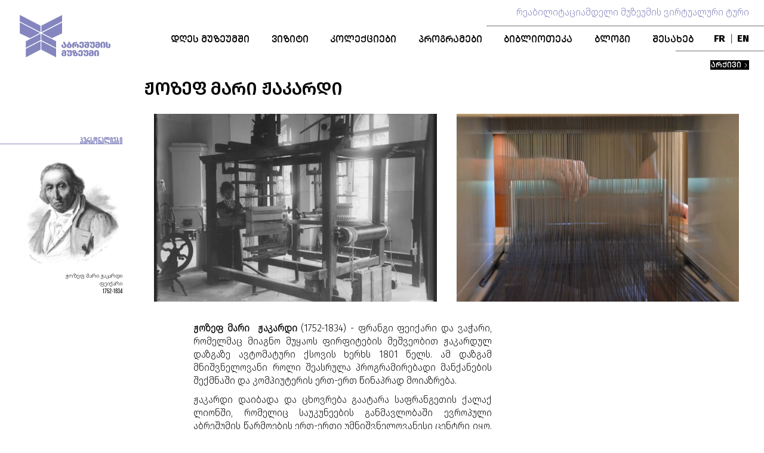

--- FILE ---
content_type: text/html; charset=UTF-8
request_url: http://silkmuseum.ge/about/persons/article/5/zhozef-mari-zhakardi
body_size: 8541
content:
<!DOCTYPE html>
<html lang="ka">
<head>
  <meta charset="utf-8">
  <meta name="viewport" content="width=device-width, initial-scale=1">
  <!-- CSRF Token -->
  <meta name="csrf-token" content="xUVb5VH09c88gr4ELcgb4gt5FW8awXm5HaPljVOl">
  <title> ჟოზეფ მარი ჟაკარდი | აბრეშუმის სახელმწიფო მუზეუმი </title>

  <!-- Styles -->
  <link href="http://silkmuseum.ge/css/style.css?v=0910241256" rel="stylesheet">
  <link
rel="stylesheet"
href="https://cdn.jsdelivr.net/npm/@fancyapps/ui/dist/fancybox.css"
/>

<style>
@media only screen and (max-width: 600px) {
  .pl-10{
    padding-left: 10px;
  }
  .fixed-horizontal {
      position: static;
      width: 100%;
      transform: translate(0px, 0%);
      padding: 3rem 3rem;
      display: block;
  }

  .title__page-category.title__page-category--border-silk.text-xl {
      display: none;
  }
  .fixed-horizontal img {
      /* position: static; */
      width: 100%!Important;
      padding: 0px!important;
      /* transform: translate(0px, 0%); */
  }
  .row-flex .col-2__pd--xs {
    padding: 0rem;
}
.container__custom--narrow-xs {
    padding-left: 3rem;
    padding-right: 3rem;
    width: 100%;
}
}
</style>

  <style>
  .progressive-image .loadingImage {
    filter: blur(5px);
  }
  .progressive-image .overlay {
    position: absolute;
    top: 0;
    opacity: 0;
    transition: opacity 200ms ease-in;
  }
    @media only screen and (max-width: 900px) {
  footer .footer .col-5:nth-of-type(1) {
      width: auto;
      width: 100%;
      padding-right: 10px;
  }
  footer .footer .col-5:nth-of-type(2) {
      width: 100%;
      padding-right: 10px;
      padding-top: 30px
  }
  footer .footer .col-5:nth-of-type(3) {
      width: auto;
      padding-top: 30px
  }
  footer .footer .col-5:nth-of-type(4) {
      width: auto;
      padding-top: 30px;
      width: 100%;
  }
  }
  @media only screen and (max-width: 600px) {
    .bg-silk__silk-slide .slick-next,
    .bg-silk__silk-slide .slick-prev {
      display: none!important;
    }
    .slick-slider.silk-slide {
      width: 100%!important;
    }
    .slick-slide {
      padding-right: 0px;
    }
    .pl-10.max-w-6.text-justify.pt-4.pb-6 {
      padding-left: 0px;
    }
    .article-gallery .pl-10 {
      padding-left: 0px;
    }
    .article-gallery .row-flex .col-3 {
      width: 50%;
    }
    .title__article h1 {
      padding-left: 3rem;
      padding-right: 3rem;
      padding-top: 3rem
    }
        footer .footer .col-5:nth-of-type(1) {
        width: auto;
    /*     max-width: 150px; */
        padding-right: 10px;
    }
    footer .footer .col-5:nth-of-type(2) {
        width: 100%;
        padding-right: 10px;
        padding-top: 30px
    }
    footer .footer .col-5:nth-of-type(3) {
        width: auto;
        width: 100%;
        padding-top: 30px
    }
    footer .footer .col-5:nth-of-type(4) {
        width: auto;
        padding-top: 30px;
        width: 100%;

    }

    .silk__support {
        align-items: flex-start;
    }

    .silk__copy {
        flex-direction: column;
        align-items: flex-start;
        flex-flow: revert;
        flex-wrap: wrap;
    }
    .silk__copy > div {
        padding-bottom: 20px;
        width: 100%;

    }
  }

</style>
<!-- favicon -->
<link rel="apple-touch-icon" sizes="180x180" href="http://silkmuseum.ge/favicon/apple-touch-icon.png">
<link rel="icon" type="image/png" sizes="32x32" href="http://silkmuseum.ge/favicon/favicon-32x32.png">
<link rel="icon" type="image/png" sizes="16x16" href="http://silkmuseum.ge/favicon/favicon-16x16.png">
<link rel="manifest" crossorigin="use-credentials" href="http://silkmuseum.ge/favicon/site.webmanifest">
<link rel="mask-icon" href="http://silkmuseum.ge/favicon/safari-pinned-tab.svg" color="#778eae">
<link rel="shortcut icon" href="http://silkmuseum.ge/favicon/favicon.ico">
<meta name="msapplication-TileColor" content="#778eae">
<meta name="msapplication-config" content="http://silkmuseum.ge/favicon/browserconfig.xml">
<meta name="theme-color" content="#778eae">
<!-- seo -->
<meta name="google" content="notranslate">
<meta property="og:site_name" content="აბრეშუმის სახელმწიფო მუზეუმი">
<!-- <meta name="twitter:site" content="" />
<meta name="twitter:creator" content="" /> -->
<meta name="keywords" content="">

<!-- smo facebook  -->
<meta property="og:title" content="ჟოზეფ მარი ჟაკარდი">
<meta property="og:description" content="ჟოზეფ მარი  ჟაკარდი (1752-1834) - ფრანგი ფეიქარი და ვაჭარი, რომელმაც მიაგნო მუყაოს ფირფიტების მეშვეობით ჟაკარდულ დაზგაზე ავტომატური ქსოვის ხერხს 1801 წელს. ამ დ...">
<meta property="og:image" content="http://silkmuseum.ge/storage/image_4/763/kODTN6TfwoyF2cKtNmpvyMs22xhNMsLvJ282e91L.jpg">
<meta property="og:image:alt" content="">
<meta property="og:url" content="http://silkmuseum.ge/about/persons/article/5/zhozef-mari-zhakardi">
<meta property="og:type" content="website">
<meta property="og:locale" content="en-US" />

<!-- smo twiiter  -->
<meta name="twitter:card" content="summary" />
<meta name="twitter:url" content="http://silkmuseum.ge/about/persons/article/5/zhozef-mari-zhakardi">
<meta name="twitter:title" content="ჟოზეფ მარი ჟაკარდი">
<meta name="twitter:description" content="ჟოზეფ მარი  ჟაკარდი (1752-1834) - ფრანგი ფეიქარი და ვაჭარი, რომელმაც მიაგნო მუყაოს ფირფიტების მეშვეობით ჟაკარდულ დაზგაზე ავტომატური ქსოვის ხერხს 1801 წელს. ამ დ...">
<meta name="twitter:image" content="http://silkmuseum.ge/storage/image_4/763/kODTN6TfwoyF2cKtNmpvyMs22xhNMsLvJ282e91L.jpg"/>

<meta name="google-site-verification" content="LTdep3hLSEMi-Mf6TBx-VLCUj9rpSMdoBaCi84KRQUA" />
<!-- Google tag (gtag.js) -->
<script async src="https://www.googletagmanager.com/gtag/js?id=G-8NWL5VDL0C"></script>
<script>
  window.dataLayer = window.dataLayer || [];
  function gtag(){dataLayer.push(arguments);}
  gtag('js', new Date());

  gtag('config', 'G-8NWL5VDL0C');
</script>
</head>
<body>

    <header class="header pages">
  <div class="flex justify-between" id="menu">

  <div class="silk-museum__logo">
    <a href="/ka" class="flex flex-wrap items-end">
      <img src="http://silkmuseum.ge/img/logo/silk-museum-icon.svg" alt="" class="silk-museum__logo--icon">
            <img src="http://silkmuseum.ge/img/logo/logo-parts-03.svg" alt="" class="silk-museum__logo--text silk-museum__logo--text-ka">
          </a>
  </div>

  <div class="flex flex-column header-content">
        <div class="important-info purple-text">
      <a class="hover-opacity" href="https://my.matterport.com/show/?m=7c2H8VMVqZc" target="_blank">რეაბილიტაციამდელი მუზეუმის ვირტუალური ტური</a>
    </div>
    
    <div class="flex items-center justify-end">
      <nav class="main-nav">
        <ul class="flex">
          <li class="has-child">
            <a class="" href="http://silkmuseum.ge/whats-on">
              <span class="main-menu">დღეს მუზეუმში</span>
            </a>
            <!-- <ul class="has-parent">
            <li><a href="#"><span class="purple-bg">გამოფენა</span></a></li>
            <li><a href="#"><span class="purple-bg">ღონისძიება</span></a></li>
          </ul> -->
        </li>
        <li class="">
          <a href="http://silkmuseum.ge/visit">
            <span class="main-menu">ვიზიტი</span>
          </a>
        </li>
        <li class="">
          <a href="http://silkmuseum.ge/collections">
            <span class="main-menu">კოლექციები</span>
          </a>
        </li>
        <li class="has-child">
          <span class="main-menu">პროგრამები</span>
          <span class="icon arrow_forward"></span>
          <ul class="has-parent">
            <li><a href="http://silkmuseum.ge/programs/education"><span class="purple-bg">საგანმანათლებლო პროგრამები</span></a></li>
            <li><a href="http://silkmuseum.ge/programs/internship"><span class="purple-bg">სტაჟირება</span></a></li>
            <li><a href="http://silkmuseum.ge/programs/residency"><span class="purple-bg">რეზიდენცია</span></a></li>
          </ul>
        </li>
        <li class="has-child">
          <span class="main-menu">ბიბლიოთეკა</span>
          <span class="icon arrow_forward"></span>
          <ul class="has-parent">
            <li>
              <a href="http://silkmuseum.ge/library/publications">
                <span class="purple-bg">პუბლიკაციები</span>
              </a>
            </li>
            <li class="text-nowrap">
              <a href="http://silkmuseum.ge/library/book-fund">
                <span class="purple-bg">წიგნადი ფონდი</span>
              </a>
            </li>
          </ul>
        </li>
        <li>
          <a href="https://silkmuseumblog.ge/" target="_blank">
            <span class="main-menu">ბლოგი</span>
          </a>
        </li>
        <li class="has-child">
          <span class="main-menu">შესახებ</span>
          <span class="icon arrow_forward"></span>
          <ul class="has-parent">
            <li>
              <a class="" href="http://silkmuseum.ge/about/team">
                <span class="purple-bg">გუნდი</span>
              </a>
            </li>
            <li class="text-nowrap">
              <a class="" href="http://silkmuseum.ge/about/museum">
                <span class="purple-bg">მუზეუმის ისტორია</span>
              </a>
            </li>
            <li>
              <a class="" href="http://silkmuseum.ge/about/building">
                <span class="purple-bg">შენობა</span>
              </a>
            </li>
            <li>
              <a class="" href="http://silkmuseum.ge/about/persons">
                <span class="purple-bg">პერსონალიები</span>
              </a>
            </li>
            <li>
              <a class="" href="http://silkmuseum.ge/about/collaboration">
                <span class="purple-bg">თანამშრომლობა</span>
              </a>
            </li>
          </ul>
        </li>
      </ul>
    </nav>

    <div class="lang-switch flex">
            <a class="hover-opacity" href="https://silkmuseum.ge/fr/about/persons/article/5/zhozef-mari-zhakardi">FR</a>
      <span class="slash">|</span>
      <a class="hover-opacity" href="https://silkmuseum.ge/en/about/persons/article/5/zhozef-mari-zhakardi">EN</a>
            <!-- <span class="  slash">|</span> -->

      <!-- <div class="search__btn--wrap">
        <button class="search__btn--popup">
          <span class="circle"></span>
          <span class="line"></span>
        </button>
      </div> -->
    </div>
    <div class="nav-mobile">
      <div class="navicon">
        <span class="black-bg"></span>
        <span class="black-bg"></span>
        <span class="black-bg"></span>
      </div>
    </div>
  </div>

  <div class="silk__archive">
    <a class="black-bg hover-opacity" href="/ka/archive">არქივი <span class="icon arrow_forward"></span></a>
  </div>
  <div class="mobile-additional-nav">
    <nav class="sub-nav">
      <ul>
        <li><a href="/ka/archive">არქივი</a></li>
        <li><a href="http://silkmuseum.ge/about/collaboration">თანამშრომლობა</a></li>
        <li style="max-width: 200px;"><a href="https://demo.silkmuseum.ge/storage/pdf/original/pdf/SLXFmnCNoneMjQUs8efbzSQxrtykiphaK2tzYWuW.pdf" target="_blank">გენდერული თანასწორობის გეგმა</a></li>
      </ul>
    </nav>
    <div class="social-nav">
      <div class="silk__social-networks">
        <a target="_blank" href="https://www.facebook.com/silkmuseum/"><img src="http://silkmuseum.ge/img/socials/facebook.svg" alt=""></a>
        <a target="_blank" href="https://www.instagram.com/silkmuseumgeo/?hl=en"><img src="http://silkmuseum.ge/img/socials/instagram.svg" alt=""></a>
        <a target="_blank" href="https://www.youtube.com/channel/UCs7AyHK8pRb603IMb5eshYg"><img src="http://silkmuseum.ge/img/socials/youtube.svg" alt=""></a>
      </div>
    </div>
  </div>
</div>
</div>
</header>
  
  <div id="app">
    <main id="">
      <div class="container__full container__full--title">
  <div class="flex flex-column flex-wrap content-start">
    <div class="title__article text-4xl">
      <h1>ჟოზეფ მარი ჟაკარდი</h1>
    </div>
  </div>
</div>

<div class="fixed-horizontal">
  <div class="title__page-category title__page-category--border-silk text-xl">
    <h6>პერსონალიები</h6>
  </div>
  <img src="http://silkmuseum.ge/storage/image_4/762/BnlebkGI49huLBxy0V6mgKw4lDg1ln0dVYCBhakL.jpg" alt="" style="width: 205px;padding-left: 40px;padding-top: 20px;">
  <div class="text-xs text-right pt-05">
    <div class="pt-05">ჟოზეფ მარი ჟაკარდი</div>
    <div class="pt-05">ფეიქარი</div>
    <div class="title__custom pt-05">1752-1834</div>
  </div>

</div>

<div class="container__custom--narrow-xs pt-1">
  <div class="row-flex">
        <div class="col-2 col-2__pd--xs">
      <a href="http://silkmuseum.ge/storage/gallery_image/765/8xvET8GioAzgIcS2GTJL6lxHZ9kyqrPWdtCjEYWn.jpg" data-fancybox="gallery" rel="persons" data-caption="">
        <div class="img-3x2 img-3x35--cover" style="background-image: url('http://silkmuseum.ge/storage/gallery_image/765/8xvET8GioAzgIcS2GTJL6lxHZ9kyqrPWdtCjEYWn.jpg')"></div>
      </a>
    </div>
        <div class="col-2 col-2__pd--xs">
      <a href="http://silkmuseum.ge/storage/gallery_image/764/vF20zfhzpRL7CmlBDn6wF1Iq3sEhCUjx8BPaGUkz.jpg" data-fancybox="gallery" rel="persons" data-caption="">
        <div class="img-3x2 img-3x35--cover" style="background-image: url('http://silkmuseum.ge/storage/gallery_image/764/vF20zfhzpRL7CmlBDn6wF1Iq3sEhCUjx8BPaGUkz.jpg')"></div>
      </a>
    </div>
      </div>
</div>

<div class="container__custom--narrow-xs pt-2">
  <div class="pl-10 max-w-7"><p style="text-align: justify;"><strong>ჟოზეფ მარი&nbsp; </strong><strong>ჟაკარდი </strong><span style="font-weight: 400;">(1752-1834) - ფრანგი ფეიქარი და ვაჭარი, რომელმაც მიაგნო მუყაოს ფირფიტების მეშვეობით ჟაკარდულ დაზგაზე ავტომატური ქსოვის ხერხს 1801 წელს. ამ დაზგამ მნიშვნელოვანი როლი შეასრულა პროგრამირებადი მანქანების შექმნაში და კომპიუტერის ერთ-ერთ წინაპრად მოიაზრება.</span></p>
<p style="text-align: justify;"><span style="font-weight: 400;">ჟაკარდი დაიბადა და ცხოვრება გაატარა საფრანგეთის ქალაქ ლიონში, რომელიც საუკუნეების განმავლობაში ევროპული აბრეშუმის წარმოების ერთ-ერთი უმნიშვნელოვანესი ცენტრი იყო. ჟაკარდი მოღვაწეობდა საფეიქრო ბიზნესში და 1800 წლიდან მან დაიწყო სხვადასხვა აღმოჩენაზე მუშაობა. 1801 წელს საფრანგეთის პროდუქტებისა და ინდუსტრიის გამოფენაზე მან წარადგინა ჟაკარდული დაზგის პირველი ვარიანტი და მიიღო ბრინჯაოს მედალი.&nbsp;</span></p>
<p style="text-align: justify;"><span style="font-weight: 400;">ჟაკარდული დაზგის პოტენციალი მაშინვე აღიარეს საფრანგეთში. 1805 წლის 12 აპრილს ნაპოლეონ ბონაპარტი და მისი მეუღლე ჟოზეფინა ლიონს ესტუმრენ და დაათვალიერეს ჟაკარდის დაზგა. დაზგის პატენტი იმპერატორმა ქალაქ ლიონს გადასცა, ხოლო ჟაკარდს დაუნიშნეს როგორც პენსია, ისე&nbsp; საავტორო ჰონორარი თითოეული დაზგიდან.&nbsp;</span></p>
<p style="text-align: justify;"><span style="font-weight: 400;">ჟაკარდის გამოგონებას დიდი წინააღმდეგობა მოჰყვა მქსოველების მხრიდან, რადგან ისინი შიშობდნენ, რომ ავტომატური დაზგა მათ საარსებო წყაროს წაართმევდა, თუმცა, დანადგარის უპირატესობებმა გადაწონა ყველანაირი უარყოფითი მხარე და 1812 წელს საფრანგეთში უკვე 11 000 მოქმედი დაზგა არსებობდა.&nbsp;&nbsp;&nbsp;</span></p></div>
  <div class="row-flex items-center pt-2">
        <div class="col-2">
      <blockquote class="text-4xl title__custom" style="max-width: 480px;">
      ჟაკარდის დანადგარი არის მექანიკური დაზგა, რომელშიც გამოყენებულია მუყაოს დახვრეტილი ფირფიტა, სადაც თითოეული ფირფიტა ქსოვილის დიზაინის ერთ ზოლს გამოხატავს.
      </blockquote>
    </div>
            <div class="col-2">
      <div class="img-3x2 img-3x35--cover" style="background-image: url('http://silkmuseum.ge/storage/image_4/763/kODTN6TfwoyF2cKtNmpvyMs22xhNMsLvJ282e91L.jpg')">
      </div>
    </div>
      </div>
  <div class="pt-4 pl-10 l-10 max-w-7">
    <p style="text-align: justify;"><span style="font-weight: 400;">ჟაკარდის დანადგარი არის მექანიკური დაზგა, რომელშიც გამოყენებულია მუყაოს დახვრეტილი ფირფიტა, სადაც თითოეული ფირფიტა ქსოვილის დიზაინის ერთ ზოლს გამოხატავს. ფირფიტებზე ნახვრეტების რამდენიმე მწკრივია და ქსოვილის დიზაინის ერთი ნაირსახეობის მისაღებად მრავალი ფირფიტა ერთმანეთზე ძაფით არის გადაბმული. ნახვრეტებისა და გაუხვრეტავი ადგილების კომბინაციები ერთგვარ კოდს ქმნის, რომელიც ციფრული ბინარული კოდის მსგავსია. სწორედ ამ პრინციპიდან გამომდინარე ითვლება ჟაკარდული დაზგა კომპიუტერის ერთგვარ წინაპრად. XXI საუკუნეში შეიქმნა ციფრული ჟაკარდული დაზგა, რომელიც უკავშირდება კომპიუტერს და შეუძლია ფოტოშოპის ან მსგავსი პროგრამების საშუალებით დამუშავებულ ნებისმიერი ფაილის ქსოვა.&nbsp;</span></p>
<p style="text-align: justify;">&nbsp;</p>
<p style="text-align: justify;"><iframe src="https://www.youtube.com/embed/MQzpLLhN0fY?t=15s" width="560" height="314" allowfullscreen="allowfullscreen"></iframe></p>
<p style="text-align: justify;">&nbsp;</p>
<p style="text-align: justify;"><span style="font-weight: 400;"><iframe src="https://www.youtube.com/embed/UK6IqovdKLA" width="560" height="314" allowfullscreen="allowfullscreen"></iframe></span></p>
<p style="text-align: justify;">&nbsp;</p>
<p>&nbsp;</p>
<p>&nbsp;</p>
  </div>
</div>

<div class="container__custom--narrow-xs pt-4 pb-10">
  <div class="row-flex default-slide">
        <div class="col-3 col-3__pd--xxs relative">
      <div class="fancybox-img relative">
        <a href="http://silkmuseum.ge/storage/gallery_image/767/R94rPfr5lNdODqXDUZou3u40QtfmL2MxniBwJcxX.jpg" rel="persons" data-fancybox="gallery" data-caption="">
          <div class="img-3x2 img-3x35--cover" style="background-image: url('http://silkmuseum.ge/storage/gallery_image/767/R94rPfr5lNdODqXDUZou3u40QtfmL2MxniBwJcxX.jpg')"></div>
        </a>
      </div>
    </div>
        <div class="col-3 col-3__pd--xxs relative">
      <div class="fancybox-img relative">
        <a href="http://silkmuseum.ge/storage/gallery_image/766/Y5ejcXrv6CuBoMGAcDPzzBVxY0TtZxvTTvnwYph2.jpg" rel="persons" data-fancybox="gallery" data-caption="">
          <div class="img-3x2 img-3x35--cover" style="background-image: url('http://silkmuseum.ge/storage/gallery_image/766/Y5ejcXrv6CuBoMGAcDPzzBVxY0TtZxvTTvnwYph2.jpg')"></div>
        </a>
      </div>
    </div>
        <div class="col-3 col-3__pd--xxs relative">
      <div class="fancybox-img relative">
        <a href="http://silkmuseum.ge/storage/gallery_image/771/SF1m2GGgcZgV30mVBfd6lGr2CgYOOfoJFwPNKpn4.jpg" rel="persons" data-fancybox="gallery" data-caption="">
          <div class="img-3x2 img-3x35--cover" style="background-image: url('http://silkmuseum.ge/storage/gallery_image/771/SF1m2GGgcZgV30mVBfd6lGr2CgYOOfoJFwPNKpn4.jpg')"></div>
        </a>
      </div>
    </div>
        <div class="col-3 col-3__pd--xxs relative">
      <div class="fancybox-img relative">
        <a href="http://silkmuseum.ge/storage/gallery_image/769/DtfHBZIpDkQP1ilRICTNsbHD6bxKE7US73Z0Gxld.jpg" rel="persons" data-fancybox="gallery" data-caption="">
          <div class="img-3x2 img-3x35--cover" style="background-image: url('http://silkmuseum.ge/storage/gallery_image/769/DtfHBZIpDkQP1ilRICTNsbHD6bxKE7US73Z0Gxld.jpg')"></div>
        </a>
      </div>
    </div>
        <div class="col-3 col-3__pd--xxs relative">
      <div class="fancybox-img relative">
        <a href="http://silkmuseum.ge/storage/gallery_image/768/78xL2eWdS7Q3HUXHnTWpdmp9kZcUsFwBX9l47vsO.jpg" rel="persons" data-fancybox="gallery" data-caption="">
          <div class="img-3x2 img-3x35--cover" style="background-image: url('http://silkmuseum.ge/storage/gallery_image/768/78xL2eWdS7Q3HUXHnTWpdmp9kZcUsFwBX9l47vsO.jpg')"></div>
        </a>
      </div>
    </div>
        <div class="col-3 col-3__pd--xxs relative">
      <div class="fancybox-img relative">
        <a href="http://silkmuseum.ge/storage/gallery_image/772/rYZnhHcLODzgDTCfleqydeDg5vuit4em4WTjimGi.jpg" rel="persons" data-fancybox="gallery" data-caption="">
          <div class="img-3x2 img-3x35--cover" style="background-image: url('http://silkmuseum.ge/storage/gallery_image/772/rYZnhHcLODzgDTCfleqydeDg5vuit4em4WTjimGi.jpg')"></div>
        </a>
      </div>
    </div>
        <div class="col-3 col-3__pd--xxs relative">
      <div class="fancybox-img relative">
        <a href="http://silkmuseum.ge/storage/gallery_image/770/zE7HbmOzK8myJ4k5ZST6rNR9cwguAHSGWnxwbKay.jpg" rel="persons" data-fancybox="gallery" data-caption="">
          <div class="img-3x2 img-3x35--cover" style="background-image: url('http://silkmuseum.ge/storage/gallery_image/770/zE7HbmOzK8myJ4k5ZST6rNR9cwguAHSGWnxwbKay.jpg')"></div>
        </a>
      </div>
    </div>
      </div>
</div>



    </main>
    <!-- <div class="cookie-notice">
      <p>footer.cookie-notice</p>
      <button type="button" name="button">footer.cookie-notice-submit</button>
    </div> -->

    <footer>
  <div class="container__narrow pb-4 pr-9 pl-9 blue-bg relative">
    <!-- <div class="btn-sitemap">
      <span class="icon arrow_forward"></span>
      <span>sitemap</span>
    </div> -->
    <div class="sitemap row-flex pt-6">
      <div class="col-5">
        <ul>
          <li class="has-child">
            <a href="http://silkmuseum.ge/whats-on"><span class="main-menu">დღეს მუზეუმში</span></a>
          </li>
        </ul>
      </div>
      
      <div class="col-5">
        <ul>
          <li><a href="http://silkmuseum.ge/collections"><span class="main-menu">კოლექციები</span></a></li>
        </ul>
      </div>
      
      <div class="col-5">
        <ul>
          <li class="has-child">
            <span class="main-menu">ბიბლიოთეკა</span>
            <ul class="has-parent">
              <li><a href="http://silkmuseum.ge/library/publications">პუბლიკაციები</a></li>
              <li class="text-nowrap"><a href="http://silkmuseum.ge/library/book-fund">წიგნადი ფონდი</a></li>
            </ul>
          </li>
        </ul>
      </div>
      <div class="col-5">
        <ul>
          <li>
            <a href="https://silkmuseumblog.ge/" target="_blank">
              <span class="main-menu">ბლოგი</span>
            </a>
          </li>
        </ul>
      </div>

      <div class="col-5">
        <ul>
          <li class="has-child">
            <span class="main-menu">შესახებ</span>
            <ul class="has-parent">
              <li><a href="http://silkmuseum.ge/about/team">გუნდი</a></li>
              <li class="text-nowrap"><a href="http://silkmuseum.ge/about/museum">მუზეუმის ისტორია</a></li>
              <li><a href="http://silkmuseum.ge/about/building">შენობა</a></li>
              <li><a href="http://silkmuseum.ge/about/persons">პერსონალიები</a></li>
              <li><a href="http://silkmuseum.ge/about/collaboration">თანამშრომლობა</a></li>
            </ul>
          </li>
        </ul>
      </div>
      <div class="col-5">
        <ul>
          <li>
            <span class="main-menu">დოკუმენტები</span>
          </li>
          <ul class="has-parent">
                                                    <li>
                <a href="" target="_blank"></a>
              </li>
                                                      <li>
                <a href="" target="_blank"></a>
              </li>
                                                      <li>
                <a href="https://silkmuseum.ge/storage/pdf/original/pdf/SLXFmnCNoneMjQUs8efbzSQxrtykiphaK2tzYWuW.pdf" target="_blank">გენდერული თანასწორობის გეგმა</a>
              </li>
                                                      <li>
                <a href="" target="_blank"></a>
              </li>
                                                      <li>
                <a href="" target="_blank"></a>
              </li>
                                                      <li>
                <a href="" target="_blank"></a>
              </li>
                                                  <!-- <li><a href="https://silkmuseum.ge/storage/pdf/original/pdf/SLXFmnCNoneMjQUs8efbzSQxrtykiphaK2tzYWuW.pdf" target="_blank">გენდერული თანასწორობის გეგმა</a></li> -->
          </ul>
        </ul>
      </div>
      <div class="col-5">
        <ul>
          <li><a href="http://silkmuseum.ge/privacy-policy"><span class="main-menu">კონფიდენციალურობის პოლიტიკა</span></a></li>
        </ul>
      </div>
      <div class="col-5">
        <ul>
          <li><a href="/ka/archive"><span class="main-menu">არქივი</span></a></li>
        </ul>
      </div>
      
    </div>
    <div class="flex">
      <div class="silk__social-networks" style="margin-left: auto;">
                <a href="https://www.facebook.com/silkmuseum/" target="_blank"><img src="http://silkmuseum.ge/img/socials/facebook.svg" alt=""></a>
                        <a href="https://www.instagram.com/silkmuseumgeo/?hl=en" target="_blank"><img src="http://silkmuseum.ge/img/socials/instagram.svg" alt=""></a>
                        <a href="https://www.youtube.com/channel/UCs7AyHK8pRb603IMb5eshYg" target="_blank"><img src="http://silkmuseum.ge/img/socials/youtube.svg" alt=""></a>
              </div>
    </div>
  </div>

  <div class="container__narrow pt-6 pb-3 blue-bg--secondary">
    <div class="row-flex pb-1 flex justify-between items-start footer">
      <div class="col-5">
                <a class="hover-opacity" href="https://silkmuseum.ge/ka/about/persons/article/5/zhozef-mari-zhakardi">
          <img class="silk-museum__logo" style="opacity: 0.8;" src="http://silkmuseum.ge/img/logo/silk-state-museum-black-ge.svg" alt="">
        </a>
            </div>

      <div class="col-5 temporary-location">
        <address>
          <h6 class="main-menu pb-1">კონტაქტი</h6>
          <!-- <p>აბრეშუმის მუზეუმი</p> -->
          <p><a class="hover-opacity" href="https://www.google.com/maps/place/Silk+Museum/@41.7218561,44.788203,15z/data=!4m6!3m5!1s0x404472d23b44f41d:0xf95eb108c6bba8a1!8m2!3d41.7218561!4d44.788203!16s%2Fg%2F11r8fb2wc" target="_blank">გიორგი ცაბაძის ქუჩა #6, 0112 თბილისი</a></p>
          <p>+995 322 340 967</p>
           <p>silkmuseum.tbilisi@gmail.com</p>
          
        </address>
      </div>
      <div class="col-5 temporary-closed">
        <h6 class="main-menu pb-1">სამუშაო საათები</h6>
        <p>სამშაბათი-შაბათი
11:00-18:00</p>
      </div>
      <div class="col-5 virtual-tour">
                      </div>
    </div>

    <!-- <div class=" row-flex justify-between items-end">
      <div class="silk__copyright text-sm"></div>
    </div> -->
    <div class="flex text-sm pt-1 justify-between items-end silk__copy">
      <div class="copiryght">
        Ⓒ  აბრეშუმის სახელმწიფო მუზეუმი. 2026
      </div>
      <div class="created-by" style="margin-left: auto; text-align: right;">
        შექმნილია სადგური #16 & piqasoo-ს მიერ<br/>
        ფრანკოფონი მერების საერთაშორისო<br/>
        ასოციაციის მხარდაჭერით.      </div>

    </div>

  </div>
</footer>
  </div>


  <!-- Scripts -->
  <script> const LOCALE = 'ka'; </script>
  <script src="http://silkmuseum.ge/js/app.js?v=17052158"></script>
  <script
  src="https://code.jquery.com/jquery-2.2.4.min.js"
  integrity="sha256-BbhdlvQf/xTY9gja0Dq3HiwQF8LaCRTXxZKRutelT44="
  crossorigin="anonymous"></script>


<script>
// home navigation
$('.nav-mobile.home').click(function() {
  $('html, body').animate({
    scrollTop: $(".container__custom").offset().top
  }, 1000)
});


$(window).scroll(function() {
  var sticky = $('header.home'),
  scroll = $(window).scrollTop();

  if (scroll >= 120) {
    sticky.addClass('fixed');
    console.log("add");
  } else {
    sticky.removeClass('fixed');
  }
});

$(window).on("resize", function(event){
  console.log( $(this).width() );
  var width = $(document).width();
  if (width > 1200) {
    var $menu = $('#home'), // replace #menu with your selector
    menuOffsetTop = $menu[0].offsetTop - 120;
    var $header = $('header');


    menuPagesOffsetTop = window.offsetTop - 120;
    var $header = $('header');


    $(document).bind('ready scroll', function () {
      var docScroll = $(this).scrollTop();

      if (docScroll >= menuOffsetTop) {
        $header.addClass('fixed');
      } else {
        $header.removeClass('fixed');
      }
    });
  }
});

</script>




<script>

$(window).scroll(function() {
  var sticky = $('header.pages'),
  scroll = $(window).scrollTop();

  if (scroll >= 120) {
    sticky.addClass('fixed');
    console.log("add");
  } else {
    sticky.removeClass('fixed');
  }
});
console.log( $(this).width() );
var width = $(document).width();
if (width < 1200) {
  $('.nav-mobile .navicon').click(function() {
    $(this).toggleClass("active");
    $("header").toggleClass("is-open");
    $("body").toggleClass("overflow-hidden");
  });
}

// $(window).on("resize", function(event){
//   console.log( $(this).width() );
//   var width = $(document).width();
//   if (width < 1200) {
//     $('.nav-mobile.navicon').click(function() {
//       $(this).toggleClass("active");
//       });
//   }
// });


// load image
$(function(){

  $('.progressive-image').each(function(){

    var image = new Image();
    var previewImage = $(this).find('.loadingImage');
    var newImage = $(this).find('.overlay');

    image.onload = function(){
      newImage.css('background-image', 'url(' + image.src + ')');
      newImage.css('opacity', '1');


      console.log('complete');
    };

    image.src = previewImage.data('image');

  });

});

</script>
<script>
  function updateClock() {
    const todaysDate = new Date().getTime();
    const futureDate = new Date(2024, 09, 10).getTime();
    const timeInMilliSecs = futureDate - todaysDate;
    const nDays  = Math.floor(timeInMilliSecs/1000/60/60/24);
   // const nHours = Math.floor(((timeInMilliSecs/1000/60/60/24) - nDays)*24);
   // const nMins  = Math.floor((((timeInMilliSecs/1000/60/60/24) - nDays)*24 - nHours)*60);
   // const nSecs  = Math.floor(((((timeInMilliSecs/1000/60/60/24) - nDays)*24 - nHours)*60 -nMins)*60);
    document.querySelector(".day").innerHTML = nDays;
   // document.querySelector(".hours").innerHTML = nHours;
   // document.querySelector(".minutes").innerHTML = nMins;
   // document.querySelector(".seconds").innerHTML = nSecs;
    setTimeout(updateClock, 1000);
}
updateClock(); 
</script>
<script src="https://cdnjs.cloudflare.com/ajax/libs/jquery/3.3.1/jquery.min.js" crossorigin="anonymous"></script>
<script src="https://cdn.jsdelivr.net/npm/@fancyapps/ui@4.0/dist/fancybox.umd.js"></script>
<!-- <script>
Fancybox.bind("#gallery a", {
infinite: false,
groupAll : true, // Group all items
on : {
ready : (fancybox) => {
console.log(`fancybox #${fancybox.id} is ready!`);

}
}
});
</script> -->
<script type="text/javascript">
Fancybox.bind("[data-fancybox]", {
  // Your custom options
});
</script>

<script src="https://code.jquery.com/jquery-2.2.4.min.js"
integrity="sha256-BbhdlvQf/xTY9gja0Dq3HiwQF8LaCRTXxZKRutelT44="
crossorigin="anonymous"></script>
<script type="text/javascript" src="https://cdnjs.cloudflare.com/ajax/libs/slick-carousel/1.8.1/slick.min.js"></script>

<script>
// slick slider
$(document).ready(function(){
  $('.default-slide').slick({
    dots: false,
    infinite: true,
    slidesToShow: 3,
    slidesToScroll: 1,
    responsive: [
      {
        breakpoint: 1024,
        settings: {
          slidesToShow: 3,
          slidesToScroll: 3,
          infinite: true,
          dots: true
        }
      },
      {
        breakpoint: 600,
        settings: {
          slidesToShow: 2,
          slidesToScroll: 2
        }
      },
      {
        breakpoint: 480,
        settings: {
          slidesToShow: 1,
          slidesToScroll: 1
        }
      }
      // You can unslick at a given breakpoint now by adding:
      // settings: "unslick"
      // instead of a settings object
    ]
  });
});
</script>
</body>
</html>


--- FILE ---
content_type: text/css
request_url: http://silkmuseum.ge/css/style.css?v=0910241256
body_size: 9395
content:
@charset "UTF-8";:root{--nav-width:320px;--content-max-width:1600px;--color-body:hsla(291,6%,55%,.7);--color-white:#fff;--text-base-color:#d1d1d0;--text-base-dark:#002300;--gutter-base:4rem;--container-gutter:10rem;--container-gutter-xs:2.5rem;--container-gutter-sm:5rem}*,:after,:before{box-sizing:border-box}*{margin:0}html{font-size:62.5%}@media (max-width:92.5em){html{font-size:56.25%}}@media (max-width:85.38em){html{font-size:52%}}@media (max-width:77.5em){html{font-size:56.25%}}@media (max-width:56.25em){html{font-size:50%}}body{-webkit-font-smoothing:antialiased;color:#070707;font-family:FiraGO-Light,sans-serif;font-size:16px;line-height:22px}canvas,img,picture,svg,video{display:block;max-width:100%}button,input,select,textarea{background:transparent;border:none;font:inherit}h1,h2,h3,h4,h5,h6,p{font-size:inherit;font-weight:inherit;overflow-wrap:break-word}p{margin-bottom:1.2rem}a{color:inherit;text-decoration:none;transition:opacity .3s ease-in}input{-webkit-appearance:none;-moz-appearance:none;appearance:none;background:none;border:none;border-radius:0;outline:none}input,ul{padding:0}ul{list-style-type:none}address{font-style:normal}#__next,#root{isolation:isolate}@font-face{font-display:swap;font-family:FiraGO-Light;font-style:normal;font-weight:400;src:url(/fonts/FiraGo/FiraGO-Light.woff2) format("woff2"),url(/fonts/FiraGo/FiraGO-Light.woff) format("woff")}@font-face{font-display:swap;font-family:FiraGO-Book;font-style:normal;font-weight:400;src:url(/fonts/FiraGO-Book.woff2?c8148e7212cafd8f751fdaa38ca32bba) format("woff2"),url(/fonts/FiraGO-Book.woff?08d7735615801ddf229fb2cafc905cc7) format("woff")}@font-face{font-display:swap;font-family:FiraGO-Bold;font-style:normal;font-weight:400;src:url(/fonts/FiraGO-Bold.woff2?e9e49797261d4c7b21d57a0f67bb1626) format("woff2"),url(/fonts/FiraGO-Bold.woff?127e6008ccd2443d60e1be4491182b77) format("woff")}@font-face{font-display:swap;font-family:FiraGO-medium;font-style:normal;font-weight:400;src:url(/fonts/FiraGO-Medium.woff2?76177d7ac416e8be2047b03dcd9311e1) format("woff2"),url(/fonts/FiraGO-Medium.woff?03610b1b86ee81ba66a00854dcdd8587) format("woff")}@font-face{font-display:swap;font-family:FiraGO-ExtraBold;font-style:normal;font-weight:700;src:url(/fonts/FiraGO-ExtraBold.woff2?156cf7bb0e696d68ce798b9295ac9c17) format("woff2"),url(/fonts/FiraGO-ExtraBold.woff?de8ba379a89cf2f3e358123719123b2c) format("woff")}@font-face{font-display:swap;font-family:GL-Gordeziani;font-style:normal;font-weight:700;src:url(/fonts/GLGordeziani-Bold.woff2?89564a1c3a3c82d62f6be4a6a392e614) format("woff2"),url(/fonts/GLGordeziani-Bold.woff?c34debed03d8dbad9a9280feef974d55) format("woff")}@font-face{font-display:swap;font-family:GL-Gordeziani;font-style:normal;font-weight:500;src:url(/fonts/GLGordeziani-Medium.woff2?81c8e9c9cbbac706db8d600093a649cd) format("woff2"),url(/fonts/GLGordeziani-Medium.woff?5dec5062f47ee4e53a9622d92bf51d47) format("woff")}@font-face{font-display:block;font-family:silkmuseum;font-style:normal;font-weight:400;src:url(/fonts/silkmuseum.eot?c0a2d84ffcae36d9a437f015878da26c);src:url(/fonts/silkmuseum.eot?c0a2d84ffcae36d9a437f015878da26c) format("embedded-opentype"),url(/fonts/silkmuseum.ttf?98ccdf2858f10d65b52c4b8e76606b9c) format("truetype"),url(/fonts/silkmuseum.woff?41754850100a877cada5b606c547b3dc) format("woff"),url(/fonts/silkmuseum.svg?5c634c67920493182468158ae749dbb9) format("svg")}.icon{speak:never;-webkit-font-smoothing:antialiased;-moz-osx-font-smoothing:grayscale;font-family:silkmuseum!important;font-style:normal;font-variant:normal;font-weight:400;line-height:1;text-transform:none}.icon-zoom-in:before{content:"\e908"}.icon-arrow-thin:before{content:"\e906"}.icon-close:before{content:"\e905"}.arrow_forward-long:before{content:"\e900"}.arrow_backward-long:before{content:"\e901"}.arrow_backward:before{content:"\e903"}.arrow_forward:before{content:"\e904"}.icon-search:before{content:"\e902"}.icon-arrow_right_alt:before{content:"\e907"}.icon-arrow-right:before{content:"\e909"}.icon-arrow-down:before{content:"\e90a"}.hidden{height:0;visibility:hidden}.pointer{cursor:pointer}.overflow-hidden{overflow:hidden}.hover-opacity{transition:opacity .3s}.hover-opacity:hover{opacity:.6}.hover-blue{transition:color .3s}.hover-blue:hover{color:#b2c0d8}.hover-opacity--sm{transition:opacity .3s}.hover-opacity--sm:hover{opacity:.9}.fixed-horizontal{left:0;min-width:22rem;position:fixed;top:50%;transform:translateY(-50%);z-index:-1}@media (max-width:56.25em){.fixed-horizontal{display:none}}.fixed-bottom{bottom:40px;left:0;position:fixed;z-index:-1}.flex{display:flex}.flex-inline{display:inline-flex}.flex-wrap{flex-wrap:wrap}.flex-column{flex-direction:column}.justify-center{justify-content:center}.justify-between{justify-content:space-between}.justify-around{justify-content:space-around}.justify-end{justify-content:flex-end}.items-start{align-items:flex-start}.items-end{align-items:flex-end}.items-center{align-items:center}.items-baseline{align-items:baseline}.items-stretch{align-items:stretch}.content-start{align-content:flex-start}.self-end{align-self:flex-end}.self-start{align-self:flex-start}.direction-column-reverse{flex-direction:column-reverse}@media (max-width:67.5em){.direction-column-reverse-xs{flex-direction:column-reverse}}.height-auto{height:auto;min-height:auto}.relative{position:relative}.absolute{position:absolute}.list-plain{list-style:none;padding:0}.list-plain li{text-decoration:none;text-transform:uppercase}.list-plain li a{color:inherit;text-decoration:inherit}.text-box p{margin-bottom:12px}.text-box-xl p{margin-bottom:20px}.purple-text{color:#8586bf}.purple-bg{background-color:#8586bf}.purple-bg--light{background-color:rgba(133,134,191,.12)}.black-text{color:#000}.black-bg{background-color:#000}.gray-text{color:#777}.gray-bg{background-color:#777}.white-text{color:#fff}.white-bg{background-color:#fff}.blue-bg{background-color:#b2c0d8}.blue-bg--secondary{background-color:#d2dcef}.blue-bg--light{background-color:#e7ecf7}.blue-bg--light--light{background-color:rgba(178,192,216,.12)}.color-white{color:#fff}.color-black{color:#000}.text-color-base{color:var(--text-base-color)}.text-color-dark{color:var(--text-base-dark)}.color-gray{color:#6e7a82}.bb-2{border-bottom:2px solid var(--text-base-color)}.bl-2{border-left:2px solid var(--text-base-color)}.p-0{padding:0}.p-1{padding:1rem}.p-2{padding:2rem}.p-3{padding:3rem}.p-4{padding:4rem}.p-5{padding:5rem}.p-6{padding:6rem}.p-7{padding:7rem}.p-8{padding:8rem}.p-9{padding:9rem}.p-10{padding:10rem}.pl-0{padding-left:0}.pl-1{padding-left:1rem}.pl-2{padding-left:2rem}.pl-3{padding-left:3rem}.pl-4{padding-left:4rem}.pl-5{padding-left:5rem}.pl-6{padding-left:6rem}.pl-7{padding-left:7rem}.pl-8{padding-left:8rem}.pl-9{padding-left:9rem}.pl-10{padding-left:10rem}.pr-0{padding-right:0}.pr-1{padding-right:1rem}.pr-2{padding-right:2rem}.pr-3{padding-right:3rem}.pr-4{padding-right:4rem}.pr-5{padding-right:5rem}.pr-6{padding-right:6rem}.pr-7{padding-right:7rem}.pr-8{padding-right:8rem}.pr-9{padding-right:9rem}.pr-10{padding-right:10rem}.pt-0{padding-top:0}.pt-02{padding-top:.2rem}.pt-05{padding-top:.5rem}.pt-1{padding-top:1rem}.pt-2{padding-top:2rem}.pt-3{padding-top:3rem}.pt-4{padding-top:4rem}.pt-5{padding-top:5rem}.pt-6{padding-top:6rem}.pt-7{padding-top:7rem}.pt-8{padding-top:8rem}.pt-9{padding-top:9rem}.pt-10{padding-top:10rem}.pb-0{padding-bottom:0}.pb-1{padding-bottom:1rem}.pb-2{padding-bottom:2rem}.pb-3{padding-bottom:3rem}.pb-4{padding-bottom:4rem}.pb-5{padding-bottom:5rem}.pb-6{padding-bottom:6rem}.pb-7{padding-bottom:7rem}.pb-8{padding-bottom:8rem}.pb-9{padding-bottom:9rem}.pb-10{padding-bottom:10rem}.px-0{padding-left:0;padding-right:0}.px-1{padding-left:1rem;padding-right:1rem}.px-2{padding-left:2rem;padding-right:2rem}.px-3{padding-left:3rem;padding-right:3rem}.px-4{padding-left:4rem;padding-right:4rem}.px-5{padding-left:5rem;padding-right:5rem}.px-6{padding-left:6rem;padding-right:6rem}.px-7{padding-left:7rem;padding-right:7rem}.px-8{padding-left:8rem;padding-right:8rem}.px-9{padding-left:9rem;padding-right:9rem}.px-10{padding-left:10rem;padding-right:10rem}.py-0{padding-bottom:0;padding-top:0}.py-1{padding-bottom:1rem;padding-top:1rem}.py-2{padding-bottom:2rem;padding-top:2rem}.py-3{padding-bottom:3rem;padding-top:3rem}.py-4{padding-bottom:4rem;padding-top:4rem}.py-5{padding-bottom:5rem;padding-top:5rem}.py-6{padding-bottom:6rem;padding-top:6rem}.py-7{padding-bottom:7rem;padding-top:7rem}.py-8{padding-bottom:8rem;padding-top:8rem}.py-9{padding-bottom:9rem;padding-top:9rem}.py-10{padding-bottom:10rem;padding-top:10rem}.m-auto{margin:auto}.m-0{margin:0}.m-1{margin:1rem}.m-2{margin:2rem}.m-3{margin:3rem}.m-4{margin:4rem}.m-5{margin:5rem}.m-6{margin:6rem}.m-7{margin:7rem}.m-8{margin:8rem}.m-9{margin:9rem}.m-10{margin:10rem}.ml-auto{margin-left:auto}.ml-0{margin-left:0}.ml-1{margin-left:1rem}.ml-2{margin-left:2rem}.ml-3{margin-left:3rem}.ml-4{margin-left:4rem}.ml-5{margin-left:5rem}.ml-6{margin-left:6rem}.ml-7{margin-left:7rem}.ml-8{margin-left:8rem}.ml-9{margin-left:9rem}.ml-10{margin-left:10rem}.mr-0{margin-right:0}.mr-1{margin-right:1rem}.mr-2{margin-right:2rem}.mr-3{margin-right:3rem}.mr-4{margin-right:4rem}.mr-5{margin-right:5rem}.mr-6{margin-right:6rem}.mr-7{margin-right:7rem}.mr-8{margin-right:8rem}.mr-9{margin-right:9rem}.mr-10{margin-right:10rem}.mt-0{margin-top:0}.mt-1{margin-top:1rem}.mt-2{margin-top:2rem}.mt-3{margin-top:3rem}.mt-4{margin-top:4rem}.mt-5{margin-top:5rem}.mt-6{margin-top:6rem}.mt-7{margin-top:7rem}.mt-8{margin-top:8rem}.mt-9{margin-top:9rem}.mt-10{margin-top:10rem}.mt-12{margin-top:12rem}.mt-14{margin-top:14rem}.mt-15{margin-top:15rem}.mt-100vh{margin-top:100vh}.mb-0{margin-bottom:0}.mb-1{margin-bottom:1rem}.mb-2{margin-bottom:2rem}.mb-3{margin-bottom:3rem}.mb-4{margin-bottom:4rem}.mb-5{margin-bottom:5rem}.mb-6{margin-bottom:6rem}.mb-7{margin-bottom:7rem}.mb-8{margin-bottom:8rem}.mb-9{margin-bottom:9rem}.mb-10{margin-bottom:10rem}.mx-0{margin-left:0;margin-right:0}.mx-1{margin-left:1rem;margin-right:1rem}.mx-2{margin-left:2rem;margin-right:2rem}.mx-3{margin-left:3rem;margin-right:3rem}.mx-4{margin-left:4rem;margin-right:4rem}.mx-5{margin-left:5rem;margin-right:5rem}.mx-6{margin-left:6rem;margin-right:6rem}.mx-7{margin-left:7rem;margin-right:7rem}.mx-8{margin-left:8rem;margin-right:8rem}.mx-9{margin-left:9rem;margin-right:9rem}.mx-10{margin-left:10rem;margin-right:10rem}.my-0{margin-bottom:0;margin-top:0}.my-1{margin-bottom:1rem;margin-top:1rem}.my-2{margin-bottom:2rem;margin-top:2rem}.my-3{margin-bottom:3rem;margin-top:3rem}.my-4{margin-bottom:4rem;margin-top:4rem}.my-5{margin-bottom:5rem;margin-top:5rem}.my-6{margin-bottom:6rem;margin-top:6rem}.my-7{margin-bottom:7rem;margin-top:7rem}.my-8{margin-bottom:8rem;margin-top:8rem}.my-9{margin-bottom:9rem;margin-top:9rem}.my-10{margin-bottom:10rem;margin-top:10rem}.text-xs{font-size:1.2rem;line-height:1.2rem}.text-sm{font-size:1.4rem;line-height:1.6rem}.text-base{font-size:1.6rem;line-height:2.4rem}.text-lg{font-size:1.8rem}.text-lg,.text-xl{line-height:2.8rem}.text-xl{font-size:2rem}.text-2xl{font-size:2.4rem;line-height:3.2rem}.text-3xl{font-size:3rem;line-height:3.6rem}.text-4xl{font-size:3.6rem;line-height:4rem}.text-5xl{font-size:4.8rem;line-height:1}.text-6xl{font-size:6rem;line-height:1}@media (max-width:37.5em){.text-6xl{font-size:3.5rem}}.text-7xl{font-size:7.2rem;line-height:1}.text-8xl{font-size:8rem;line-height:8rem}@media (max-width:77.5em){.text-8xl{font-size:7rem}}@media (max-width:37.5em){.text-8xl{font-size:3.5rem}}.text-9xl{font-size:9.6rem;line-height:1}.text-10xl{font-size:10rem;line-height:1}@media (max-width:30em){.text-10xl{font-size:7.8rem}}.text-center{text-align:center}.text-justify{text-align:justify}.text-left{text-align:left}.text-right{text-align:right}.text-underline{text-decoration:underline}.text-nowrap{white-space:nowrap}.w-full{max-width:100%;width:100%}.w-1{flex:0 0 6.25em;width:6.25em}.w-2{flex:0 0 12.5em;width:12.5em}.w-3{flex:0 0 18.75em;width:18.75em}.w-4{flex:0 0 25rem;width:25rem}.w-5{flex:0 0 31.25em;width:31.25em}.w-6{flex:0 0 37.5em;width:37.5em}.w-7{flex:0 0 43.75em;width:43.75em}.w-8{flex:0 0 50em;width:50em}.w-9{flex:0 0 56.25em;width:56.25em}.w-10{flex:0 0 62.5em;width:62.5em}.max-w-1{max-width:10rem}.max-w-2{max-width:20rem}.max-w-3{max-width:30rem}.max-w-4{max-width:40rem}.max-w-48{max-width:48rem}@media (max-width:77.5em){.max-w-48{max-width:100%}}.max-w-5{max-width:50rem}.max-w-6{max-width:64rem}@media (max-width:77.5em){.max-w-6{max-width:100%}}.max-w-7{max-width:70rem}.max-w-8{max-width:80rem}.max-w-9{max-width:90rem}.max-w-10{max-width:100rem}.max-w-1--5{flex:0 0 9.37em;max-width:9.37em}.max-w-2--5{flex:0 0 15.62em;max-width:15.62em}.max-w-3--5{flex:0 0 21.87em;max-width:21.87em}.max-w-4--5{flex:0 0 28.12em;max-width:28.12em}@media (max-width:67.5em){.max-w-4--5{flex:1}}.max-w-5--5{flex:0 0 34.37em;max-width:34.37em}.max-w-6--5{flex:0 0 40.62em;max-width:40.62em}@media (max-width:67.5em){.max-w-6--5{flex:1}}.max-w-7--5{flex:0 0 46.87em;max-width:46.87em}.max-w-8--5{flex:0 0 53.12em;max-width:53.12em}.max-w-9--5{flex:0 0 59.37em;max-width:59.37em}.max-w-10--5{flex:0 0 65.62em;max-width:65.62em}.z-index-0{z-index:0}.z-index-1{z-index:1}.z-index-2{z-index:2}.z-index-3{z-index:3}.z-index-4{z-index:4}.z-index-5{z-index:5}.z-index-6{z-index:6}.z-index-7{z-index:7}.z-index-8{z-index:8}.z-index-9{z-index:9}.z-index-10{z-index:10}.header__with-title{padding-bottom:10rem;position:relative}.header__with-title h1{font-feature-settings:"case" on;bottom:1.5rem;font-family:FiraGO-Bold;font-size:8rem;position:absolute;right:9rem;text-transform:uppercase}header{left:0;position:fixed;top:0;transition:background .3s;width:100%;z-index:3}@media (max-width:56.25em){header{position:sticky}}header .silk-museum{left:0;overflow:hidden;position:absolute;text-align:center;top:0;width:100%;z-index:2}header .silk-museum__logo{align-self:flex-start;padding:3rem 1rem 3rem 4rem;position:relative;width:26.5rem;z-index:3}@media (max-width:77.5em){header .silk-museum__logo{padding:3rem 1rem 3rem 3rem}}@media (max-width:37.5em){header .silk-museum__logo{left:0;padding:3rem 1rem 2rem 3rem;top:0}}header .silk-museum__logo--icon{transition:width .5s;width:8.5rem}@media (max-width:37.5em){header .silk-museum__logo--icon{width:7.5rem}}header .silk-museum__logo--text{margin-bottom:1px;margin-left:-1px;transition:opacity .3s;width:7.5rem}header .silk-museum__logo--text-ka{margin-bottom:1px;margin-left:-1px;width:9.8rem}header .silk-museum .img-full{min-height:768px}header .silk-museum .img-full:after{background:linear-gradient(0deg,rgba(7,7,7,.4),rgba(7,7,7,.1) 45%,#070707);content:"";height:100%;left:0;position:absolute;top:0;width:100%}header .silk-museum__title{color:#fff;display:inline-flex;flex-direction:column;left:0;opacity:0;padding-top:35vh;position:absolute;top:0;transition:opacity .3s;width:100%;z-index:1}header .silk-museum__title h1{color:#fff;padding:0 3rem}header .silk-museum__arrow{bottom:2rem;color:#fff;position:absolute;right:2rem}header .silk-museum__arrow .icon{display:inline-block;font-size:2.4rem;margin-left:1rem}header .header-content{align-content:end;flex-wrap:wrap}@media (max-width:77.5em){header .header-content{flex:0 0 65rem}}@media (max-width:56.25em){header .header-content{flex:0}}@media (max-width:37.5em){header .header-content{left:30px;position:absolute;top:20px}}header .important-info{align-self:flex-end;border-bottom:1px solid #707070;height:44px;overflow:hidden;padding:1.2rem 3rem 1.2rem 6rem;text-align:right;transition:height .3s,padding .3s}header .important-info .arrow_forward-thin{font-size:1.2rem;padding-left:.4rem}@media (max-width:56.25em){header .important-info{display:none}}header.home .main-nav{opacity:0;visibility:hidden}header .main-nav{font-feature-settings:"case" on;font-family:FiraGO-medium,sans-serif;text-transform:uppercase}header .mobile-additional-nav{display:none}header nav{font-feature-settings:"case" on;font-size:2rem;padding:1rem 0;text-transform:uppercase}@media (max-width:77.5em){header nav{display:none;font-size:2.2rem}}header nav ul li{line-height:2.5rem;margin:0 1.6rem}@media (max-width:77.5em){header nav ul li{margin:1.5rem 1rem}}header nav ul li.active,header nav ul li:hover .main-menu{background-color:#8586bf;color:#fff;opacity:.7}@media (max-width:77.5em){header nav ul li.active,header nav ul li:hover .main-menu{background-color:transparent;color:#8586bf}}header nav ul li.active .arrow_forward,header nav ul li:hover .main-menu .arrow_forward{display:inline-block;font-size:12px;transform:rotate(-90deg)}header nav ul li span{padding:.2rem .6rem}header nav ul li .arrow_forward{display:inline-block;font-size:14px;transform:rotate(90deg);transition:transform .3s}header nav .has-child{position:relative;transition:height .3s}header nav .has-child ul li{margin:.6rem 0}@media (max-width:77.5em){header nav .has-child ul li{margin:1.5rem 1rem}}header nav .has-child a.active span{background-color:#8586bf;color:#fff;opacity:.5}@media (max-width:77.5em){header nav .has-child a.active span{background-color:transparent;color:#8586bf}}header nav .has-child .arrow_forward{display:none;font-size:12px;transform:rotate(90deg)}@media (max-width:77.5em){header nav .has-child .arrow_forward{display:inline-block}}header nav .has-child:hover .arrow_forward{transform:rotate(-90deg)}header nav .has-parent{color:#fff;font-size:1.8rem;height:0;left:0;opacity:0;overflow:hidden;position:absolute;top:26px;transition:height .4s,padding .2s,opacity .3s;transition-delay:.1s;z-index:3}@media (max-width:77.5em){header nav .has-parent{background-color:transparent;color:#000;position:static}}header nav .has-parent a:hover{opacity:.7}header nav .has-parent span{background-color:#8586bf;-webkit-box-decoration-break:clone;box-decoration-break:clone}@media (max-width:77.5em){header nav .has-parent span{background-color:transparent}}header nav .has-child:hover .has-parent{opacity:1;padding-top:0;visibility:visible}header nav .has-child:nth-of-type(3):hover .has-parent{height:60px}@media (max-width:77.5em){header nav .has-child:nth-of-type(3):hover .has-parent{height:70px}}header nav .has-child:nth-of-type(4):hover .has-parent{height:180px}header nav .has-child:nth-of-type(5):hover .has-parent{height:150px}@media (max-width:77.5em){header nav .has-child:nth-of-type(5):hover .has-parent{height:176px}}header nav .has-child:nth-of-type(7):hover .has-parent{height:154px}@media (max-width:77.5em){header nav .has-child:nth-of-type(7):hover .has-parent{height:176px}}header .silk__archive{font-feature-settings:"case" on;align-self:flex-end;border-top:1px solid #707070;color:#fff;font-family:FiraGO-medium,sans-serif;font-size:1.6rem;padding:1.5rem 3rem 0 7rem;text-transform:uppercase}@media (max-width:77.5em){header .silk__archive{display:none}}header .silk__archive a{padding:0 .2rem}header .silk__archive span{font-size:1rem}header .lang-switch{font-family:FiraGO-ExtraBold;font-size:2rem;line-height:2rem;padding:1.5rem 3rem 1.5rem 2rem;transition:opacity .5s,margin .3s,top .3s;z-index:3}header .lang-switch .slash{font-family:FiraGO;padding:0 1rem}@media (max-width:77.5em){header .lang-switch .slash{padding:0 1.5rem}header .lang-switch .slash:nth-of-type(2){display:none}}@media (max-width:37.5em){header .lang-switch{position:fixed;right:50px;top:20px}}header.fixed .important-info{border-bottom:none;height:0;overflow:hidden;padding-bottom:0;padding-top:0}header.fixed .silk-museum__logo{padding:.5rem 4rem 1rem;position:relative;width:26.5rem;z-index:3}header.fixed .silk-museum__logo--text{opacity:0}header.fixed .silk-museum__logo--icon{width:4rem}header.fixed #menu{background:#fff;height:auto;padding-top:6px;position:fixed;top:0;transition:background .5s,padding .3s;width:100%;z-index:1;z-index:3}header.fixed .silk__archive{display:none}header.fixed.home .lang-switch{color:#000}header.fixed.home .lang-switch .home,header.fixed.home .search__btn--wrap{display:block}header.fixed.home nav{opacity:1;visibility:visible}header.fixed.home .nav-mobile.home{display:none}@media (max-width:37.5em){header.fixed .nav-mobile{margin-right:0;position:fixed;right:20px;top:14px}header.fixed .nav-mobile span{background-color:#000!important}header.fixed .lang-switch{position:fixed;right:50px;top:5px}}header.is-open{height:100%;position:fixed;width:100%;z-index:4}header.is-open .important-info{border-bottom:1px solid transparent;height:0;padding-bottom:0;padding-top:0}header.is-open .silk-museum__logo--icon{width:8.5rem}header.is-open .silk-museum__logo--text{opacity:1}header.is-open #menu{background:rgba(229,236,247,.97);height:100%}@media (max-width:37.5em){header.is-open #menu{overflow-y:scroll}}header.is-open nav{display:block}header.is-open .lang-switch{margin-top:35px}@media (max-width:37.5em){header.is-open .lang-switch{margin-top:0}}header.is-open .main-nav{font-feature-settings:"case" on;background:rgba(218,225,236,.97);height:100%;left:0;max-width:400px;opacity:1;overflow:scroll;padding-left:6rem;padding-top:20rem;position:absolute;text-transform:uppercase;top:0;visibility:visible;width:50%}@media (max-width:37.5em){header.is-open .main-nav{background:transparent;max-width:100%;padding-top:100px;position:static;width:100%}}header.is-open .main-nav ul{flex-direction:column}header.is-open .silk__archive a{opacity:0}header.is-open .search__btn--wrap .circle{background:#e5ecf7}header.is-open .mobile-additional-nav{align-items:flex-end;bottom:40px;display:flex;flex-direction:column;justify-content:flex-end;position:fixed;right:40px;text-align:right}@media (max-width:37.5em){header.is-open .mobile-additional-nav{align-items:flex-start;padding-left:60px;position:static;text-align:left}}header.is-open .mobile-additional-nav .sub-nav{margin:1.5rem 0}header.is-open .lang-switch{opacity:0;z-index:-1}@media (max-width:37.5em){header.is-open .social-nav{padding-bottom:4rem}}header.is-open .silk__social-networks a{margin-left:0;margin-right:22px}.nav-mobile{align-self:center;cursor:pointer;display:none;font-size:18px;font-weight:700;margin-right:3rem;position:relative;transition:margin .3s,top .3s;z-index:3}.nav-mobile.home{display:block}.nav-mobile.home span{display:block;height:3px;margin-bottom:6px;transition:transform 1s,opacity .2s,width .3s;width:29px}.nav-mobile.home span:nth-of-type(3){margin-bottom:0}@media (max-width:77.5em){.nav-mobile{display:flex}.nav-mobile span{display:block;height:3px;margin-bottom:6px;transition:transform 1s,opacity .2s,width .3s;width:29px}.nav-mobile span:nth-of-type(3){margin-bottom:0}}@media (max-width:37.5em){.nav-mobile{margin-right:0;position:fixed;right:20px;top:29px}}.nav-mobile .navicon{display:none}@media (max-width:77.5em){.nav-mobile .navicon{display:block}}.nav-mobile .navicon.active span:first-of-type{transform:translateY(8px) rotate(45deg)}.nav-mobile .navicon.active span:nth-of-type(2){width:0}.nav-mobile .navicon.active span:nth-of-type(3){margin-bottom:0;transform:translateY(-10px) rotate(-45deg);width:29px}.nav-mobile .navicon.active span{transition:transform .3s,width .2s}@media (max-width:77.5em){.nav-mobile.home{display:none}}.nav-mobile:nth-of-type(3){margin-bottom:0}header.home{height:100vh;min-height:480px;position:relative}@media (max-width:56.25em){header.home{display:block;min-height:100vh}}header.home .img-full{min-height:480px}@media (max-width:56.25em){header.home .img-full{display:block}}header.home #menu{left:0;position:fixed;top:0;width:100%;z-index:3}header.home .nav-mobile.navicon{display:none}@media (max-width:77.5em){header.home .nav-mobile.navicon{display:block}}header.home .important-info{border-bottom:none;visibility:hidden}header.home .silk__archive{display:none}header.home .lang-switch{color:#fff}header.home .lang-switch .home,header.home .search__btn--wrap,header.home span.home{display:none}footer{position:relative;z-index:2}footer .sitemap .col-5{padding:0 3rem 1rem}@media (max-width:77.5em){footer .sitemap .col-5{width:25%}}@media (max-width:56.25em){footer .footer .col-5,footer .sitemap .col-5{width:50%}}@media (max-width:37.5em){footer .footer .col-5,footer .sitemap .col-5{width:100%}}footer .main-menu{font-family:FiraGO-medium,sans-serif}footer .main-menu,footer ul li{font-feature-settings:"case" on;text-transform:uppercase}footer ul li .main-menu{font-family:FiraGO-medium,sans-serif}footer ul li a{transition:opacity .3s}footer ul li a:hover{opacity:.5}footer .has-child ul li{margin:.6rem 0}footer p{font-size:1.5rem;margin-bottom:6px}footer .silk-museum__logo:lang(ka){max-width:22rem;opacity:.8;width:100%}footer .silk-museum__logo:lang(en){max-width:20rem;opacity:.8;width:100%}.silk__working-hours .active{color:#8586bf;font-family:FiraGO-Bold}.silk__support{font-feature-settings:"case" on;align-items:flex-end;display:flex;flex-direction:column;letter-spacing:-1px;text-transform:uppercase}.silk__copyright{opacity:.8}.silk__social-networks{display:flex;flex-wrap:wrap}.silk__social-networks a{margin-left:8px;transition:opacity .3s}.silk__social-networks a img{height:26px;opacity:.8;width:auto}.silk__social-networks a:hover{opacity:.5}.container__custom{overflow:hidden;padding-left:23rem;padding-top:5rem;width:100%}@media (max-width:77.5em){.container__custom{padding-left:15rem}}@media (max-width:37.5em){.container__custom{padding-left:3rem}}.container__custom--narrow{padding-left:9rem;width:100%}@media (max-width:77.5em){.container__custom--narrow{padding-left:7rem}}@media (max-width:56.25em){.container__custom--narrow{padding-left:4rem}}.container__custom--narrow-xs{padding-left:29rem;padding-right:3rem;width:100%}@media (max-width:56.25em){.container__custom--narrow-xs{padding-left:4rem}}.container__list{padding-left:10rem;padding-right:10rem;padding-top:5rem;width:100%}@media (max-width:77.5em){.container__list{padding-left:7rem;padding-right:7rem}}@media (max-width:56.25em){.container__list{padding-left:4rem;padding-right:4rem}}.container__full{padding-top:2rem;width:100%}.container__full--title{padding-top:16rem}@media (max-width:56.25em){.container__full--title{padding-top:0}}.container__narrow{padding-left:4rem;padding-right:4rem;width:100%}.container__video{padding-bottom:56.25%;position:relative}.container__video iframe{height:100%;left:0;position:absolute;top:0;width:100%}.row{max-width:100%}.row-flex{display:flex;flex-wrap:wrap;width:100%}.row-flex .col-2{width:50%}.row-flex .col-2__pd--sm{padding:0 3rem 6rem}.row-flex .col-2__pd--xs{padding:2rem}.row-flex .col-2__pd--xl{padding:0 6rem 6rem}@media (max-width:56.25em){.row-flex .col-2{width:100%}}.row-flex .col-3{width:33.33%}@media (max-width:56.25em){.row-flex .col-3{width:50%}}@media (max-width:37.5em){.row-flex .col-3{width:100%}}.row-flex .col-3__pd--xxs{padding:1rem}.row-flex .col-3__pd--xs{padding:2rem}.row-flex .col-3__pd--sm{padding:0 3rem 6rem}.row-flex .col-3__pd--xl{padding:0 6rem 6rem}.row-flex .col-4{width:25%}@media (max-width:77.5em){.row-flex .col-4{width:33.33%}}@media (max-width:56.25em){.row-flex .col-4{width:50%}}@media (max-width:37.5em){.row-flex .col-4{width:100%}}.row-flex .col-4__pd--sm{padding:0 3rem 6rem}.row-flex .col-4__pd--xl{padding:0 6rem 6rem}.row-flex .col-5{width:20%}@media (max-width:56.25em){.row-flex .col-5{width:33.33%}}@media (max-width:37.5em){.row-flex .col-5{width:50%}}.row-flex .col-6{width:75%}.row-flex .col-10{width:100%}.row .col-1-of-1{width:calc(100% - 4rem)}.row .col-1-of-2{width:calc(50% - 2rem)}.row .col-1-of-3{width:calc(33.33333% - 2.66667rem)}.row .col-2-of-3{width:calc(66.66667% - 1.33333rem)}.row .col-1-of-4{width:calc(25% - 3rem)}.row .col-2-of-4{width:calc(50% - 2rem)}.row .col-3-of-4{width:calc(75% - 1rem)}.row .col-1-of-5{width:calc(20% - 2.4rem)}.row .col-2-of-5{width:calc(40% - .8rem)}.row .col-3-of-5{width:calc(60% + .8rem)}.grid-space .col-4:nth-of-type(12),.grid-space .col-4:nth-of-type(17),.grid-space .col-4:nth-of-type(3),.grid-space .col-4:nth-of-type(5),.grid-space .col-4:nth-of-type(7){display:block;height:100px;margin-left:25%}@media (max-width:77.5em){.grid-space .col-4:nth-of-type(12),.grid-space .col-4:nth-of-type(17),.grid-space .col-4:nth-of-type(3),.grid-space .col-4:nth-of-type(5),.grid-space .col-4:nth-of-type(7){height:auto;margin-left:33.33%;width:33.33%}}@media (max-width:56.25em){.grid-space .col-4:nth-of-type(12),.grid-space .col-4:nth-of-type(17),.grid-space .col-4:nth-of-type(3),.grid-space .col-4:nth-of-type(5),.grid-space .col-4:nth-of-type(7){margin-left:0;width:50%}}@media (max-width:37.5em){.grid-space .col-4:nth-of-type(12),.grid-space .col-4:nth-of-type(17),.grid-space .col-4:nth-of-type(3),.grid-space .col-4:nth-of-type(5),.grid-space .col-4:nth-of-type(7){width:100%}}@media (max-width:77.5em){.grid-space .col-4:nth-of-type(5){margin-left:0;width:33.33%}}@media (max-width:56.25em){.grid-space .col-4:nth-of-type(5){margin-left:0;width:50%}}@media (max-width:37.5em){.grid-space .col-4:nth-of-type(5){width:100%}}.grid-space .col-4:nth-of-type(15){display:block;margin-right:25%}@media (max-width:77.5em){.grid-space .col-4:nth-of-type(15){margin-right:33.33%;width:33.33%}}@media (max-width:56.25em){.grid-space .col-4:nth-of-type(15){margin-right:0;width:50%}}@media (max-width:37.5em){.grid-space .col-4:nth-of-type(15){width:100%}}.img-full{background-color:#000;height:100vh}.img-3x2,.img-full{background-position:50%;background-size:cover;width:100%}.img-3x2{padding-bottom:66.6%;position:relative}.img-3x3{padding-bottom:96%}.img-3x3,.img-3x6{background-size:cover;position:relative;width:100%}.img-3x6{border-bottom:1px solid #000;padding-bottom:130%}.img-3x4{background-position:50%;background-repeat:no-repeat;background-size:contain;padding-bottom:140%;position:relative;width:100%}.img-3x4--cover{background-size:cover}.img-3x35{background-position:50%;background-repeat:no-repeat;padding-bottom:115%;position:relative;width:100%}.img-3x35--cover{background-size:cover}.img-3x35--contain{background-size:contain}.read-more__silk-slide{bottom:-28px;display:block;font-size:12px;height:46px;position:absolute;right:0}.read-more__silk-slide span{color:#fff;display:block;height:28px;line-height:14px;margin-top:18px;padding:6px 10px 8px}.read-more__fill-custom{border-bottom:5px solid #b2c0d8;bottom:0;display:block;font-size:12px;padding-left:3rem;position:absolute;right:0}.read-more__fill-custom.border-silk{border-bottom:5px solid #8586bf}.read-more__fill-custom span{background:#b2c0d8;color:#fff;display:block;line-height:14px;margin-top:18px;padding:6px 10px 4px}.read-more__fill-custom span.bg-silk{background:#8586bf}.read-more__archive{font-feature-settings:"case" on;padding:40px 0 60px;text-align:right;text-transform:uppercase}.read-more__archive a{color:#8586bf;display:inline-block;font-size:1.8rem;padding:0 10rem 0 0;position:relative}.read-more__archive a:after{border-bottom:1px solid #8586bf;bottom:5px;content:"";height:1px;position:absolute;right:0;width:100%}.read-more__archive a .icon{font-size:12px}.bg-blue__silk-slide .read-more__silk-slide{border-left:5px solid #b2c0d8}.bg-blue__silk-slide .read-more__silk-slide span{background-color:#b2c0d8;color:#fff}.bg-silk__silk-slide .read-more__silk-slide{border-left:5px solid #8586bf}.bg-silk__silk-slide .read-more__silk-slide span{background-color:#8586bf;color:#fff}.title__whats-on{font-feature-settings:"case" on;color:#b2c0d8;font-family:FiraGO-ExtraBold;font-size:8rem;left:12rem;line-height:10rem;position:fixed;text-transform:uppercase;top:17rem;z-index:1}@media (max-width:77.5em){.title__whats-on{font-size:6.4rem;left:7rem;line-height:10rem}}@media (max-width:67.5em){.title__whats-on{font-size:4rem;left:7rem;line-height:12rem}}@media (max-width:56.25em){.title__whats-on{font-size:4rem;left:7rem;line-height:8rem}}.title__whats-on--mobile{display:none}@media only screen and (max-width:740px){.title__whats-on--mobile{display:block}.title__whats-on{display:none}}.title__whats-on--with-category{align-content:flex-end;display:flex;flex-wrap:wrap;font-family:GL-Gordeziani;font-weight:500;justify-content:flex-end;padding:0 12rem 3rem 0;width:100%}@media (max-width:77.5em){.title__whats-on--with-category{padding:0 7rem 3rem 0}}@media (max-width:56.25em){.title__whats-on--with-category{padding:0 6rem 3rem 0}}@media (max-width:37.5em){.title__whats-on--with-category{padding:0 3rem 3rem 0}}.title__page{font-feature-settings:"case" on;color:#b2c0d8;display:inline-block;font-family:FiraGO-ExtraBold;font-weight:500;position:relative;text-transform:uppercase}.title__page h1{padding-left:29rem}@media (max-width:56.25em){.title__page h1{padding-left:0}}.title__page:after{border-bottom:1px solid transparent;bottom:1.2rem;content:"";display:block;left:0;position:absolute;width:100%}@media (max-width:77.5em){.title__page:after{bottom:1.6rem}}@media (max-width:37.5em){.title__page:after{bottom:2.8rem}}.title__page--border:after{border-bottom:1px solid #b2c0d8}@media (max-width:56.25em){.title__page--border{display:flex;justify-content:flex-end;width:calc(100% - 3rem)}}.title__page--border-black:after{border-bottom:1px solid #000}@media (max-width:77.5em){.title__page--border-black{display:flex;justify-content:flex-end;width:calc(100% - 3rem)}}.title__page-category{font-feature-settings:"case" on;color:#8586bf;display:inline-block;font-family:GL-Gordeziani;font-weight:700;position:relative;text-align:right;text-transform:uppercase;width:100%}.title__page-category:after{border-bottom:0 solid transparent;bottom:.8rem;content:"";display:block;left:0;position:absolute;width:100%}.title__page-category--border:after{border-bottom:1px solid #b2c0d8}.title__page-category--border-black:after{border-bottom:1px solid #000}.title__page-category--border-silk:after{border-bottom:1px solid #8586bf}.title__section{font-family:GL-Gordeziani;font-weight:500}.title__article{font-feature-settings:"case" on;font-family:FiraGO-medium,sans-serif;text-transform:uppercase}.title__article--silk-slide{height:4rem;line-height:2rem;max-width:80%}.title__article--extra-bold{font-family:FiraGO-ExtraBold}.title__article--bold{font-family:FiraGO-Bold}.title__article h1{padding-left:29rem}.title__article h1--extra-bold{font-family:FiraGO-ExtraBold}.title__article h1--bold{font-family:FiraGO-Bold}.title__custom{font-family:GL-Gordeziani}.title__custom--text-2xl{font-size:2.6rem;font-weight:500;line-height:2.6rem;padding-bottom:.6rem}.date{font-family:GL-Gordeziani}.date--silk-slide{font-size:4rem;font-weight:700;line-height:4rem}@media (max-width:77.5em){.date--silk-slide{padding-top:3rem}}.date--archive{font-size:2.6rem;font-weight:500;line-height:2.6rem;padding-bottom:.6rem}.filter .relative{height:7rem}@media (max-width:37.5em){.filter .relative{height:auto}}.filter .absolute{left:0;top:0;width:100%}@media (max-width:37.5em){.filter .absolute{position:static}}.filter .filter__data{background-color:#fff;border:1px solid #d2dcef;cursor:pointer;flex-grow:1;height:-moz-fit-content;height:fit-content;line-height:3rem;margin-left:-1px;min-height:57px;padding:1.5rem 1.5rem 1rem;position:relative;transition:background-color .4s}@media (max-width:37.5em){.filter .filter__data{width:100%}}.filter .filter__data.active{background-color:#e7ecf7}.filter .filter__data:hover{background-color:#f4f6fc}.filter .filter__data.active span{transform:rotate(-90deg)}.filter .filter__data--list{left:0;top:40px}.filter .filter__data--list ul{display:none;padding-top:1.5rem}.filter .filter__data--list ul li{transition:opacity .3s}.filter .filter__data--list ul li:hover{opacity:.4}.filter .title__custom{align-items:center;display:flex;font-size:2.5rem;justify-content:space-between}.filter .title__custom span{display:block;font-size:1.5rem;transform:rotate(90deg);transition:transform .3s}.filter__search{border:1px solid #d2dcef;flex-basis:400px;flex-grow:0;flex-shrink:0;font-size:1.8rem;height:-moz-fit-content;height:fit-content;height:50px;line-height:3rem;margin-left:-1px;min-height:57px;padding:1.5rem 1.5rem 1rem}@media (max-width:77.5em){.filter__search{flex-basis:300px}}@media (max-width:37.5em){.filter__search{flex-basis:100%}}.filter__search form{align-items:center;display:flex;justify-content:space-between}.filter__search form ::-moz-placeholder{color:#ccc;font-family:GL-Gordeziani;font-size:2.5rem;line-height:3rem}.filter__search form ::placeholder{color:#ccc;font-family:GL-Gordeziani;font-size:2.5rem;line-height:3rem}.filter__search form button{cursor:pointer;font-size:1.5rem;transition:opacity .3s}.filter__search form button:hover{opacity:.3}.filter__selected--item{background:#d2dcef;font-size:1.4rem;margin:1rem 1rem 1rem 0;padding:.5rem .5rem .5rem 1rem;white-space:nowrap}.filter__selected--item .icon{cursor:pointer;display:inline-block;font-size:1.2rem;padding:.5rem;transition:transform .3s,color .3s,opacity .3s}.filter__selected--item .icon:hover{opacity:.4;transform:rotate(90deg)}.border__bottom--custom{justify-content:flex-end}.border__bottom--custom:after{border-bottom:1px solid #b2c0d8;content:"";display:block;float:right;width:80%}.border__bottom--standart{position:relative}.border__bottom--standart:after{border-bottom:1px solid #b2c0d8;bottom:0;content:"";height:1px;left:0;position:absolute;width:100%}.btn{cursor:pointer}.btn__outline{align-items:center;display:flex;font-size:1.4rem;padding:.8rem 1rem}.btn__outline .icon{margin-left:6px}::-moz-selection{background:#8687c0;color:#fff}::selection{background:#8687c0;color:#fff}.section{display:flex;flex-wrap:wrap;width:100%}.section__pd--sm{padding:8rem 3rem 4rem 0}@media (max-width:37.5em){.section__pd--sm{padding:3rem 3rem 4rem 0}}.section__pd--xs{padding:5rem 3rem 4rem 0}.section__horizontal--title{flex:0 0 32rem;max-width:32rem}@media (max-width:56.25em){.section__horizontal--title{flex:0 0 20rem;max-width:20rem}}@media (max-width:37.5em){.section__horizontal--title{flex:100%;max-width:100%;padding-bottom:1.6rem;width:100%}.section__horizontal--title br{display:none}}.section__horizontal--description{flex:1;max-width:80rem;padding-left:10rem;width:100%}@media (max-width:56.25em){.section__horizontal--description{padding-left:4rem}}@media (max-width:37.5em){.section__horizontal--description{flex:100%;max-width:100%;padding-left:2rem;width:100%}}.fancybox-img{cursor:pointer;position:relative}.fancybox-img a:after{background-color:rgba(0,0,0,.5);content:"";height:100%;left:0;opacity:1;position:absolute;top:0;transition:opacity .3s;width:100%}.fancybox-img a:before{bottom:10px;color:#fff;content:"\e908";font-family:silkmuseum;font-size:22px;position:absolute;right:10px;z-index:3}.fancybox-img a:hover:after{opacity:0}.fancybox__counter{font-family:GL-Gordeziani;font-size:2.5rem!important}.fancybox__thumbs .carousel__slide .fancybox__thumb:after{border:4px solid #8586bf!important}.fancybox__progress{background:#8586bf!important}.animate{animation-duration:2s;animation-fill-mode:both}@keyframes fadeIn{0%{opacity:0}to{opacity:1;transform:none}}.fadeIn{animation-name:fadeIn}@keyframes fadeInUp{0%{opacity:0;transform:translate3d(0,100%,0)}to{opacity:1;transform:none}}.fadeInUp{animation-name:fadeInUp}.fadeInDown{animation-name:fadeInDown}@keyframes fadeInDown{0%{opacity:0;transform:translate3d(0,-100%,0)}to{opacity:1;transform:none}}@keyframes fadeInLeft{0%{opacity:1;transform:translate3d(-5px,0,0)}to{opacity:1;transform:none}}.fadeInLeft{animation-name:fadeInLeft}@keyframes fadeInRight{0%{opacity:0;transform:translate3d(10px,0,0)}to{opacity:1;transform:none}}.fadeInRight{animation-name:fadeInRight}.move{animation:mover 1s infinite alternate}.upDown{animation-name:upDown}@keyframes upDown{0%{transform:translate3d(0,10px,0)}to{transform:translateZ(0)}}.home .img-full{animation:zoomin 10s ease-in 1;transition:all .5s ease-in-out}@keyframes zoomin{0%{transform:scale(1.2)}to{transform:scale(1)}}.search__btn--wrap{background-color:transparent;border:0;cursor:pointer;display:block;height:17px;padding:0;position:relative;width:15px;z-index:200}@media (max-width:77.5em){.search__btn--wrap{position:fixed;right:32px;top:95px}}.search__btn--wrap button{background-color:transparent;border:0;cursor:pointer;display:block;height:17px;padding:0;position:relative;width:15px;z-index:200}.search__btn--wrap .circle{background-color:#fff;border:2px solid #1a1a1a;border-radius:50%;display:block;height:16px;left:0;position:absolute;top:0;transition:all .3s;width:16px;z-index:10}.archive .search__btn--wrap .circle{background-color:#d2dcef}.search__btn--wrap .line{left:0;position:absolute;top:0}.search__btn--wrap .line:after,.search__btn--wrap .line:before{background:#212121;content:"";display:block;height:2px;left:0;position:absolute;top:9px;transform:rotate(45deg);transition:all .3s;width:21px}.search__btn--wrap.is-active .line:after{transform:rotate(-45deg)}.search__btn--wrap.is-active .circle{background-color:transparent;transform:scale(0)}.items-1{padding-left:6rem}.items-1 .col-x{max-width:64rem;width:100%}.items-2 .col-x,.items-4 .col-x{padding:0 8rem 6rem 0;width:50%}.items-x{margin:0 auto;padding-left:6rem}.items-x .col-x{padding:0 4rem 2rem 0;width:33.33%}.slick-loading .slick-list{background:#fff url(/images/ajax-loader.gif?fb6f3c230cb846e25247dfaa1da94d8f) 50% no-repeat}.default-slide .slick-next,.default-slide .slick-prev{background:transparent;border:none;bottom:-50px;color:transparent;cursor:pointer;display:block;font-size:0;height:40px;line-height:0;outline:none;padding:10px;position:absolute;transform:translateY(-50%);width:50px}.default-slide .slick-next:focus,.default-slide .slick-next:hover,.default-slide .slick-prev:focus,.default-slide .slick-prev:hover{opacity:.6;outline:none}.default-slide .slick-next:focus:before,.default-slide .slick-next:hover:before,.default-slide .slick-prev:focus:before,.default-slide .slick-prev:hover:before{opacity:1}.default-slide .slick-next.slick-disabled:before,.default-slide .slick-prev.slick-disabled:before{opacity:.25}.default-slide .slick-next:before,.default-slide .slick-prev:before{-webkit-font-smoothing:antialiased;-moz-osx-font-smoothing:grayscale;color:#fff;font-family:silkmuseum;font-size:14px;line-height:1;opacity:.75}.default-slide--silk .slick-next,.default-slide--silk .slick-prev{bottom:-10px}.silk-slide .slick-next,.silk-slide .slick-prev{background:transparent;border:none;bottom:70px;color:transparent;cursor:pointer;display:block;font-size:0;height:40px;line-height:0;outline:none;padding:10px;position:absolute;transform:translateY(-50%);width:50px}@media (max-width:37.5em){.silk-slide .slick-next,.silk-slide .slick-prev{bottom:63px;height:28px;padding:6px;width:41px;z-index:1}}.silk-slide .slick-next:focus,.silk-slide .slick-next:hover,.silk-slide .slick-prev:focus,.silk-slide .slick-prev:hover{background:transparent;color:transparent;outline:none}.silk-slide .slick-next:focus:before,.silk-slide .slick-next:hover:before,.silk-slide .slick-prev:focus:before,.silk-slide .slick-prev:hover:before{opacity:1}.silk-slide .slick-next.slick-disabled:before,.silk-slide .slick-prev.slick-disabled:before{opacity:.25}.silk-slide .slick-next:before,.silk-slide .slick-prev:before{-webkit-font-smoothing:antialiased;-moz-osx-font-smoothing:grayscale;color:#fff;font-family:silkmuseum;font-size:14px;line-height:1;opacity:.75}@media (max-width:37.5em){.silk-slide .slick-next:before,.silk-slide .slick-prev:before{color:#000;font-size:11px}}.slick-prev{left:-100px}@media (max-width:37.5em){.slick-prev{left:-8px}}.slick-prev:before{content:"\e901"}[dir=rtl] .slick-prev:before{content:"\e900"}.default-slide .slick-prev{background-color:#8586bf;left:1rem}.default-slide .slick-prev:before{content:"\e901"}[dir=rtl] .default-slide .slick-prev:before{content:"\e900"}.slick-next{left:-50px}@media (max-width:37.5em){.slick-next{left:28px}}.slick-next:before{content:"\e900"}[dir=rtl] .slick-next:before{content:"\e901"}.default-slide .slick-next{background-color:#8586bf;left:6rem}.default-slide .slick-next:before{content:"\e900"}[dir=rtl] .default-slide .slick-next:before{content:"\e901"}.bg-blue__silk-slide .slick-next{background-color:#cad5e8}@media (max-width:37.5em){.bg-blue__silk-slide .slick-next{background-color:transparent}}.bg-silk__silk-slide .slick-next{background-color:#8586bf}.bg-blue__silk-slide .slick-prev{background-color:#b2c0d8}@media (max-width:37.5em){.bg-blue__silk-slide .slick-prev{background-color:transparent}}.bg-silk__silk-slide .slick-prev{background-color:#9495cb}@media (max-width:37.5em){.bg-silk__silk-slide .slick-prev{background-color:transparent}}.slick-dotted.slick-slider{margin-bottom:30px}.slick-dots{bottom:-25px;display:block;list-style:none;margin:0;padding:0;position:absolute;text-align:center;width:100%}.slick-dots li{display:inline-block;margin:0 5px;padding:0;position:relative}.slick-dots li,.slick-dots li button{cursor:pointer;height:20px;width:20px}.slick-dots li button{background:transparent;border:0;color:transparent;display:block;font-size:0;line-height:0px;outline:none;padding:5px}.slick-dots li button:focus,.slick-dots li button:hover{outline:none}.slick-dots li button:focus:before,.slick-dots li button:hover:before{opacity:1}.slick-dots li button:before{-webkit-font-smoothing:antialiased;-moz-osx-font-smoothing:grayscale;color:#000;content:"•";font-family:silkmuseum;font-size:6px;height:20px;left:0;line-height:20px;opacity:.25;position:absolute;text-align:center;top:0;width:20px}.slick-dots li.slick-active button:before{color:#000;opacity:.75}.silk-slide{opacity:0;transition:opacity 1s ease;-webkit-transition:opacity 1s ease;visibility:hidden}.silk-slide.slick-initialized{opacity:1;visibility:visible}.slick-slider{-webkit-touch-callout:none;-webkit-tap-highlight-color:transparent;box-sizing:border-box;display:block;position:relative;touch-action:pan-y;-webkit-user-select:none;-moz-user-select:none;user-select:none}.slick-slider.silk-slide{width:120%}.slick-list{display:block;margin:0;overflow:hidden;padding:0;position:relative}.slick-list:focus{outline:none}.slick-list.dragging{cursor:pointer;cursor:hand}.slick-slider .slick-list,.slick-slider .slick-track{transform:translateZ(0)}.slick-track{display:block;left:0;margin-left:auto;margin-right:auto;position:relative;top:0}.slick-track:after,.slick-track:before{content:"";display:table}.slick-track:after{clear:both}.slick-loading .slick-track{visibility:hidden}.slick-slide{display:none;float:left;height:100%;min-height:1px;padding-right:60px}[dir=rtl] .slick-slide{float:right}.slick-slide img{display:block}.slick-slide.slick-loading img{display:none}.slick-slide.dragging img{pointer-events:none}.slick-initialized .slick-slide{display:block}.slick-loading .slick-slide{visibility:hidden}.slick-vertical .slick-slide{border:1px solid transparent;display:block;height:auto}.slick-arrow.slick-hidden{display:none}


--- FILE ---
content_type: image/svg+xml
request_url: http://silkmuseum.ge/img/logo/silk-state-museum-black-ge.svg
body_size: 12749
content:
<svg xmlns="http://www.w3.org/2000/svg" xmlns:xlink="http://www.w3.org/1999/xlink" width="186.701" height="102.73" viewBox="0 0 186.701 102.73">
  <defs>
    <clipPath id="clip-path">
      <rect id="Rectangle_109" data-name="Rectangle 109" width="186.701" height="102.73" fill="#070707"/>
    </clipPath>
  </defs>
  <g id="Group_265" data-name="Group 265" transform="translate(0 0)">
    <path id="Path_81" data-name="Path 81" d="M159.342,103.905a3.183,3.183,0,0,1-3.513,3.3,3.129,3.129,0,0,1-3.46-3.25,4.092,4.092,0,0,1,.576-2.071l1.848.642a3.957,3.957,0,0,0-.275,1.429c0,1,.393,1.664,1.311,1.664s1.258-.642,1.258-1.586c0-2.477-2.385-2.976-2.385-6.147h2.188C156.943,100.2,159.342,101.127,159.342,103.905Zm7.93-.17a3.546,3.546,0,0,1-7.09-.027,3.161,3.161,0,0,1,2.674-3.394,1.284,1.284,0,0,0,.052-.406c0-.852-1-.721-1-2.019h2.058c.026.59.983.773.983,1.822a1.347,1.347,0,0,1-.184.629A3.191,3.191,0,0,1,167.272,103.735Zm-2.241-.04c0-1.284-.341-1.992-1.3-1.992s-1.323.708-1.323,1.966.38,1.966,1.323,1.966S165.031,104.9,165.031,103.7Zm3.094-.668c0-2.556.721-4.247,4.05-4.745a12.082,12.082,0,0,0,2.792-.629l.695,1.376a6.255,6.255,0,0,1-2.949.826c-1.743.157-2.372.537-2.661,1.127a1.781,1.781,0,0,1,1.246-.432,1.72,1.72,0,0,1,1.756,1.533,1.967,1.967,0,0,1,2.162-1.533c1.6,0,2.753.917,2.753,3.093a7.284,7.284,0,0,1-.826,3.329h-2.019a8.746,8.746,0,0,0,.7-3.211c0-1.206-.38-1.639-.957-1.639-.446,0-.8.262-.8,1.062V105.2h-2.019v-2.019c0-.8-.367-1.062-.8-1.062-.642,0-.97.485-.97,1.625a8.507,8.507,0,0,0,.695,3.224h-2.018A8.727,8.727,0,0,1,168.125,103.027Zm17.237-2.569v3.8c0,1.664-1.127,2.949-3.277,2.949a2.937,2.937,0,0,1-3.25-2.91,3.3,3.3,0,0,1,.432-1.612l1.874.564a2.762,2.762,0,0,0-.17,1.009c0,.786.341,1.363,1.114,1.363s1.114-.485,1.114-1.35v-3.88c0-.747-.354-1.153-1.009-1.153a.905.905,0,0,0-1,.956,2.454,2.454,0,0,0,.131.787l-1.992.354a2.845,2.845,0,0,1-.289-1.18c0-1.481,1.258-2.49,3.145-2.49S185.362,98.742,185.362,100.459Zm7.969-.419v3.84a3.429,3.429,0,0,1-6.855.04,2.925,2.925,0,0,1,2.91-3.172,2.749,2.749,0,0,1,1.769.59V99.842c0-.472-.223-.695-.6-.695a.554.554,0,0,0-.6.59v.354h-1.874v-.315a.571.571,0,0,0-.642-.629,1.353,1.353,0,0,0-.6.131l-.407-1.35a2.517,2.517,0,0,1,1.14-.262,1.428,1.428,0,0,1,1.507,1.035,1.758,1.758,0,0,1,1.822-1.035A2.233,2.233,0,0,1,193.331,100.039Zm-2.176,3.88v-1.18a1.681,1.681,0,0,0-1.219-.5c-.76,0-1.232.576-1.232,1.7,0,1.1.446,1.691,1.232,1.691C190.854,105.635,191.155,104.888,191.155,103.919ZM201.563,100v4.286c0,1.652-1.14,2.923-3.355,2.923-2.123,0-3.342-1.284-3.342-2.936a3.36,3.36,0,0,1,.446-1.625l1.861.563a3.156,3.156,0,0,0-.183,1.023c0,.8.354,1.389,1.219,1.389.839,0,1.206-.564,1.206-1.481v-4.05c0-.564-.2-.852-.629-.852-.459,0-.656.3-.656.813v1.6h-1.966v-1.638c0-.406-.184-.629-.538-.629-.236,0-.459.052-.708.052a1.294,1.294,0,0,1-.773-.223l.289-1.507a1.752,1.752,0,0,0,.524.079c.275,0,.524-.079.891-.079a1.437,1.437,0,0,1,1.415,1.205,1.866,1.866,0,0,1,1.966-1.245A2.168,2.168,0,0,1,201.563,100Zm7.839.59v3.237a3.052,3.052,0,0,1-3.355,3.382,3.2,3.2,0,0,1-3.473-3.46,2.973,2.973,0,0,1,2.949-3.185,2.7,2.7,0,0,1,1.73.577v-.852c0-.708-.328-1.14-1.18-1.14-.747,0-1.127.289-1.127.734v.079l-2.058.157a1.069,1.069,0,0,1-.052-.328c0-1.18,1.166-2.123,3.2-2.123C208.314,97.667,209.4,98.847,209.4,100.589Zm-2.15,3.237v-1.284a1.642,1.642,0,0,0-1.18-.485c-.773,0-1.271.563-1.271,1.769s.446,1.809,1.232,1.809C206.951,105.635,207.252,104.862,207.252,103.827Zm6.8-6.16c2.136,0,3.486,1.245,3.486,4.233a13.1,13.1,0,0,1-.865,5.072h-2.058a15.726,15.726,0,0,0,.721-5.02c0-1.913-.38-2.713-1.284-2.713-.931,0-1.3.721-1.3,2.713a15.369,15.369,0,0,0,.747,5.02h-2.058a13.277,13.277,0,0,1-.891-5.072C210.556,99,211.8,97.667,214.056,97.667Zm4.641,6.409V97.89h2.149v6.095c0,1.074.393,1.638,1.245,1.638.786,0,1.193-.538,1.193-1.494,0-1.612-1.062-1.861-1.062-3.67h2.136c.079,1.311,1.166,1.8,1.166,3.67,0,1.848-1.311,3.08-3.434,3.08C219.85,107.208,218.7,106.029,218.7,104.076Z" transform="translate(-59.614 -38.207)" fill="#070707"/>
    <g id="Group_264" data-name="Group 264" transform="translate(0 0)">
      <g id="Group_263" data-name="Group 263" clip-path="url(#clip-path)">
        <path id="Path_82" data-name="Path 82" d="M152.649,124.866V118.68h2.15v6.095c0,1.074.393,1.638,1.245,1.638.786,0,1.193-.538,1.193-1.494,0-1.613-1.062-1.862-1.062-3.67h2.136c.079,1.311,1.166,1.8,1.166,3.67,0,1.848-1.311,3.08-3.434,3.08C153.8,128,152.649,126.819,152.649,124.866Zm14.641-.17a3.183,3.183,0,0,1-3.513,3.3,3.129,3.129,0,0,1-3.46-3.25,4.092,4.092,0,0,1,.576-2.071l1.848.642a3.957,3.957,0,0,0-.275,1.429c0,1,.393,1.664,1.311,1.664s1.258-.642,1.258-1.586c0-2.477-2.386-2.975-2.386-6.147h2.189C164.892,120.987,167.29,121.917,167.29,124.7Zm7.97-.3c0,2.15-1.18,3.6-3.474,3.6a3.054,3.054,0,0,1-3.355-3.408V118.68h2.149v2.962a2.824,2.824,0,0,1,1.783-.6C174.12,121.039,175.26,122.4,175.26,124.394Zm-2.228,0c0-1.245-.38-1.8-1.18-1.8a1.888,1.888,0,0,0-1.272.5v1.494c0,1.062.289,1.835,1.219,1.835C172.586,126.426,173.032,125.823,173.032,124.394Zm9.608-3.145v3.8c0,1.664-1.127,2.949-3.277,2.949a2.937,2.937,0,0,1-3.25-2.91,3.3,3.3,0,0,1,.432-1.612l1.874.564a2.765,2.765,0,0,0-.17,1.009c0,.787.341,1.363,1.114,1.363s1.114-.485,1.114-1.35v-3.88c0-.747-.354-1.153-1.009-1.153a.906.906,0,0,0-1,.957,2.435,2.435,0,0,0,.132.786l-1.992.354a2.845,2.845,0,0,1-.289-1.18c0-1.481,1.258-2.49,3.146-2.49S182.64,119.532,182.64,121.249Zm5.885,5.243a6.276,6.276,0,0,0-2.909.721l-.551-1.428a4.716,4.716,0,0,1,1.77-.354c-1.455-.642-3.185-1.52-3.185-3.866,0-2.15,1.114-3.106,2.713-3.106a1.876,1.876,0,0,1,2.11,1.507,1.831,1.831,0,0,1,3.6,0,1.824,1.824,0,0,1,2.045-1.507c1.638,0,2.8,1,2.8,3.211a5.69,5.69,0,0,1-1.048,3.29l-1.848-.865a4.391,4.391,0,0,0,.642-2.437c0-1.3-.328-1.652-.852-1.652-.459,0-.76.3-.76.97v2.019h-2.019v-2.019c0-.668-.3-.97-.747-.97s-.773.3-.773.97v2.019H187.49V120.96c0-.734-.3-.956-.734-.956-.6,0-.852.55-.852,1.494,0,2.071,1.455,2.739,3.408,3.237,2.176.55,3.735,1.324,3.958,3.028h-2.2C190.727,126.937,189.836,126.491,188.525,126.491Zm16.084-5.112v3.237A3.052,3.052,0,0,1,201.254,128a3.2,3.2,0,0,1-3.474-3.46,2.974,2.974,0,0,1,2.949-3.185,2.7,2.7,0,0,1,1.73.577v-.852c0-.707-.328-1.14-1.18-1.14-.747,0-1.127.289-1.127.734v.079l-2.058.157a1.069,1.069,0,0,1-.052-.327c0-1.18,1.166-2.123,3.2-2.123C203.521,118.457,204.609,119.637,204.609,121.379Zm-2.15,3.237v-1.284a1.642,1.642,0,0,0-1.18-.485c-.773,0-1.271.564-1.271,1.769s.446,1.809,1.232,1.809C202.158,126.426,202.46,125.652,202.46,124.617Zm10-.052A3.147,3.147,0,0,1,209.014,128a3.1,3.1,0,0,1-3.394-3.408v-3.748a2.237,2.237,0,0,1,2.438-2.386,1.747,1.747,0,0,1,1.821,1.035,1.41,1.41,0,0,1,1.507-1.035,2.4,2.4,0,0,1,1.141.262l-.407,1.35a1.373,1.373,0,0,0-.616-.131.557.557,0,0,0-.629.616v.328h-1.888v-.367a.534.534,0,0,0-.589-.576c-.393,0-.616.223-.616.695v1.507a2.986,2.986,0,0,1,1.848-.6A2.772,2.772,0,0,1,212.461,124.564Zm-2.228.026c0-1.048-.354-1.56-1.14-1.56a2,2,0,0,0-1.311.511v1.206c0,.97.3,1.678,1.219,1.678C209.8,126.426,210.233,125.849,210.233,124.591Zm6.842-6.134c2.136,0,3.486,1.246,3.486,4.233a13.107,13.107,0,0,1-.865,5.073h-2.058a15.733,15.733,0,0,0,.721-5.02c0-1.914-.38-2.713-1.284-2.713-.931,0-1.3.721-1.3,2.713a15.357,15.357,0,0,0,.748,5.02h-2.058a13.284,13.284,0,0,1-.891-5.073C213.576,119.794,214.821,118.457,217.075,118.457Zm14.117,6.763c0,1.756-1.639,2.778-3.893,2.778s-3.892-.917-3.892-2.529a1.877,1.877,0,0,1,.039-.38l2.215.21v.1c0,.668.668,1.009,1.612,1.009,1.035,0,1.678-.485,1.678-1.35a.867.867,0,0,0-.97-.956h-.21l.249-1.521h.158c.629,0,1.048-.393,1.048-1.311,0-.891-.419-1.284-1.035-1.284a1.7,1.7,0,0,0-.891.249,3.309,3.309,0,0,1,.223,1.219,2.793,2.793,0,0,1-3.067,2.949,2.827,2.827,0,0,1-3.093-2.975,2.876,2.876,0,0,1,3.093-2.988,3.124,3.124,0,0,1,2.1.721,3.052,3.052,0,0,1,2.058-.721,2.619,2.619,0,0,1,2.713,2.66,2.076,2.076,0,0,1-1.887,2.241A1.807,1.807,0,0,1,231.192,125.22Zm-5.728-3.761c0-1.062-.354-1.521-1.022-1.521s-1.023.459-1.023,1.507c0,1.009.367,1.481,1.035,1.481S225.465,122.454,225.465,121.459Zm6.856,1.179c0-2.949,1.115-4.181,3.054-4.181a2.04,2.04,0,0,1,2.15,1.625,2.1,2.1,0,0,1,2.268-1.625c1.8,0,2.949,1.246,2.949,4.181a11.825,11.825,0,0,1-1.022,5.125h-2.1a12.469,12.469,0,0,0,.93-5.02c0-2.1-.38-2.713-1.062-2.713-.55,0-.891.315-.891,1.219v3.84h-2.123v-3.84c0-.931-.367-1.219-.839-1.219-.826,0-1.114.721-1.114,2.713a12.021,12.021,0,0,0,.944,5.02h-2.1A11.753,11.753,0,0,1,232.32,122.638Z" transform="translate(-59.723 -46.341)" fill="#070707"/>
        <path id="Path_83" data-name="Path 83" d="M159.2,142.189v3.237a3.052,3.052,0,0,1-3.355,3.382,3.2,3.2,0,0,1-3.474-3.46,2.973,2.973,0,0,1,2.949-3.185,2.706,2.706,0,0,1,1.73.576v-.852c0-.708-.327-1.14-1.179-1.14-.747,0-1.127.288-1.127.734v.079l-2.058.157a1.069,1.069,0,0,1-.052-.328c0-1.18,1.166-2.123,3.2-2.123C158.11,139.266,159.2,140.446,159.2,142.189Zm-2.15,3.237v-1.284a1.641,1.641,0,0,0-1.179-.485c-.774,0-1.272.564-1.272,1.77s.446,1.809,1.232,1.809C156.747,147.235,157.048,146.461,157.048,145.426Zm10.4-3.827v4.286c0,1.651-1.141,2.923-3.355,2.923-2.123,0-3.342-1.284-3.342-2.936a3.363,3.363,0,0,1,.446-1.625l1.861.564a3.155,3.155,0,0,0-.183,1.022c0,.8.354,1.39,1.219,1.39.839,0,1.206-.564,1.206-1.481v-4.05c0-.564-.2-.852-.629-.852-.458,0-.655.3-.655.813v1.6h-1.966v-1.638c0-.407-.183-.629-.538-.629-.236,0-.458.052-.707.052a1.292,1.292,0,0,1-.773-.223l.288-1.507a1.735,1.735,0,0,0,.524.079c.276,0,.525-.079.891-.079a1.438,1.438,0,0,1,1.416,1.206,1.866,1.866,0,0,1,1.966-1.245A2.168,2.168,0,0,1,167.443,141.6Zm8.926,3.906a3.16,3.16,0,0,1-3.447,3.29,3.11,3.11,0,0,1-3.434-3.29,2.98,2.98,0,0,1,.458-1.6,2.786,2.786,0,0,1-1.677-2.32c0-1.35,1.088-2.32,2.792-2.32s2.791.878,2.791,2.005a1.981,1.981,0,0,1-.38,1.18,2.174,2.174,0,0,1,.289-.013A2.772,2.772,0,0,1,176.369,145.5Zm-4.39-4.115c0-.433-.3-.747-.865-.747a.837.837,0,0,0-.931.891,1.413,1.413,0,0,0,.813,1.245C171.756,142.162,171.979,141.848,171.979,141.389Zm2.2,4.115c0-1.14-.419-1.73-1.258-1.73a1.863,1.863,0,0,0-.826.17,2.4,2.4,0,0,0-.419,1.56c0,1.1.407,1.717,1.246,1.717S174.181,146.58,174.181,145.5Zm9.49-3.447v3.8c0,1.664-1.127,2.949-3.276,2.949a2.938,2.938,0,0,1-3.251-2.91,3.3,3.3,0,0,1,.433-1.612l1.874.564a2.76,2.76,0,0,0-.17,1.009c0,.786.341,1.363,1.114,1.363s1.114-.485,1.114-1.35v-3.88c0-.747-.354-1.154-1.009-1.154a.905.905,0,0,0-1,.957,2.441,2.441,0,0,0,.131.787l-1.992.354a2.851,2.851,0,0,1-.288-1.179c0-1.481,1.258-2.49,3.145-2.49S183.671,140.34,183.671,142.058Zm8.232-.459v4.286c0,1.651-1.14,2.923-3.355,2.923-2.123,0-3.342-1.284-3.342-2.936a3.363,3.363,0,0,1,.446-1.625l1.861.564a3.155,3.155,0,0,0-.183,1.022c0,.8.354,1.39,1.219,1.39.839,0,1.206-.564,1.206-1.481v-4.05c0-.564-.2-.852-.629-.852-.458,0-.655.3-.655.813v1.6H186.5v-1.638c0-.407-.183-.629-.537-.629-.236,0-.459.052-.708.052a1.292,1.292,0,0,1-.773-.223l.288-1.507a1.736,1.736,0,0,0,.525.079c.275,0,.524-.079.891-.079a1.438,1.438,0,0,1,1.415,1.206,1.866,1.866,0,0,1,1.966-1.245A2.168,2.168,0,0,1,191.9,141.6Zm7.838.59v3.237a3.052,3.052,0,0,1-3.355,3.382,3.2,3.2,0,0,1-3.474-3.46,2.973,2.973,0,0,1,2.949-3.185,2.706,2.706,0,0,1,1.73.576v-.852c0-.708-.328-1.14-1.179-1.14-.747,0-1.127.288-1.127.734v.079l-2.058.157a1.069,1.069,0,0,1-.052-.328c0-1.18,1.166-2.123,3.2-2.123C198.653,139.266,199.741,140.446,199.741,142.189Zm-2.15,3.237v-1.284a1.641,1.641,0,0,0-1.179-.485c-.774,0-1.272.564-1.272,1.77s.446,1.809,1.232,1.809C197.29,147.235,197.592,146.461,197.592,145.426Zm6.8-6.16c2.137,0,3.486,1.245,3.486,4.233a13.1,13.1,0,0,1-.865,5.072h-2.058a15.727,15.727,0,0,0,.721-5.02c0-1.913-.38-2.713-1.284-2.713-.93,0-1.3.721-1.3,2.713a15.369,15.369,0,0,0,.747,5.02h-2.058a13.265,13.265,0,0,1-.891-5.072C200.9,140.6,202.141,139.266,204.395,139.266Z" transform="translate(-59.614 -54.487)" fill="#070707"/>
      </g>
    </g>
    <path id="Path_84" data-name="Path 84" d="M0,0V14.406L45.932,38.244V23.837Z" fill="#070707"/>
    <path id="Path_85" data-name="Path 85" d="M54.432,68.086,21.724,85.06V99.634L54.432,82.659Z" transform="translate(-8.499 -26.638)" fill="#070707"/>
    <path id="Path_86" data-name="Path 86" d="M124.644,0,78.712,23.837V38.244l45.932-23.838Z" transform="translate(-30.796)" fill="#070707"/>
    <path id="Path_87" data-name="Path 87" d="M80.522,50.5l22.259,11.552,22.571-10.609V27.236Z" transform="translate(-31.504 -10.656)" fill="#070707"/>
    <path id="Path_88" data-name="Path 88" d="M0,51.445l22.571,10.61L44.83,50.5,0,27.236Z" transform="translate(0 -10.656)" fill="#070707"/>
    <path id="Path_89" data-name="Path 89" d="M54.432,95.595,21.724,112.569v18.9l32.708-16.975Z" transform="translate(-8.499 -37.401)" fill="#070707"/>
    <path id="Path_90" data-name="Path 90" d="M78.712,68.086,111.419,85.06V99.634L78.712,82.659Z" transform="translate(-30.796 -26.638)" fill="#070707"/>
    <path id="Path_91" data-name="Path 91" d="M78.712,95.595l32.708,16.975v18.9L78.712,114.493Z" transform="translate(-30.796 -37.401)" fill="#070707"/>
  </g>
</svg>


--- FILE ---
content_type: image/svg+xml
request_url: http://silkmuseum.ge/img/socials/instagram.svg
body_size: 571
content:
<svg id="instagram" xmlns="http://www.w3.org/2000/svg" width="29.998" height="29.998" viewBox="0 0 29.998 29.998">
  <path id="Path_92" data-name="Path 92" d="M15.262.6A8.871,8.871,0,0,0,6.4,9.462V21.735A8.871,8.871,0,0,0,15.262,30.6H27.535A8.871,8.871,0,0,0,36.4,21.735V9.465A8.871,8.871,0,0,0,27.535.6H15.262ZM29.578,6.054a1.363,1.363,0,1,1-1.363,1.363A1.367,1.367,0,0,1,29.578,6.054ZM21.4,8.1a7.5,7.5,0,1,1-7.5,7.5A7.5,7.5,0,0,1,21.4,8.1Zm0,1.366A6.135,6.135,0,1,0,27.533,15.6,6.145,6.145,0,0,0,21.4,9.465Z" transform="translate(-6.4 -0.6)" fill="#070707"/>
</svg>


--- FILE ---
content_type: image/svg+xml
request_url: http://silkmuseum.ge/img/logo/silk-museum-icon.svg
body_size: 1070
content:
<?xml version="1.0" encoding="utf-8"?>
<!-- Generator: Adobe Illustrator 27.2.0, SVG Export Plug-In . SVG Version: 6.00 Build 0)  -->
<svg version="1.1" id="Layer_1" xmlns="http://www.w3.org/2000/svg" xmlns:xlink="http://www.w3.org/1999/xlink" x="0px" y="0px"
	 viewBox="0 0 214.4 214.4" style="enable-background:new 0 0 214.4 214.4;" xml:space="preserve">
<style type="text/css">
	.st0{fill:#8586BF;}
</style>
<g>
	<polygon class="st0" points="104.9,87.2 104.9,54.4 0.5,0.2 0.5,33 	"/>
	<polygon class="st0" points="104.9,94.5 30.6,133.1 30.6,166.2 104.9,127.6 	"/>
	<polygon class="st0" points="109.4,87.2 213.9,33 213.9,0.2 109.4,54.4 	"/>
	<polygon class="st0" points="111.9,90.8 162.5,117.1 213.9,93 213.9,37.9 	"/>
	<polygon class="st0" points="102.4,90.8 0.5,37.9 0.5,93 51.8,117.1 	"/>
	<polygon class="st0" points="104.9,132.6 30.6,171.1 30.6,214.1 104.9,175.5 	"/>
	<polygon class="st0" points="109.4,94.5 183.8,133.1 183.8,166.2 109.4,127.6 	"/>
	<polygon class="st0" points="109.4,132.6 183.8,171.1 183.8,214.1 109.4,175.5 	"/>
</g>
</svg>


--- FILE ---
content_type: image/svg+xml
request_url: http://silkmuseum.ge/img/logo/logo-parts-03.svg
body_size: 6176
content:
<?xml version="1.0" encoding="utf-8"?>
<!-- Generator: Adobe Illustrator 27.3.1, SVG Export Plug-In . SVG Version: 6.00 Build 0)  -->
<svg version="1.1" id="Layer_1" xmlns="http://www.w3.org/2000/svg" xmlns:xlink="http://www.w3.org/1999/xlink" x="0px" y="0px"
	 viewBox="0 0 247.1 73.9" style="enable-background:new 0 0 247.1 73.9;" xml:space="preserve">
<style type="text/css">
	.st0{fill:#8686BF;}
</style>
<g>
	<path class="st0" d="M25.1,20.3c0,7.5-5,11.7-12.6,11.7C4.7,32,0,27.4,0,20.3c0-2.9,0.9-5.2,2-7.1l7.7,2.7
		c-0.5,1.4-0.8,3.1-0.8,4.7c0,3.1,1,5.1,3.6,5.1c2.3,0,3.3-1.7,3.3-4.7c0-7.7-7.7-9.6-7.7-20.1h9C17.3,7.7,25.1,11.4,25.1,20.3z"/>
	<path class="st0" d="M51.6,20.3c0,7.3-4.8,11.7-12.5,11.7c-7.7,0-12.6-4-12.6-11.9c0-6,3.3-10.1,8.7-11.3c0.1-0.3,0.2-0.7,0.2-1.2
		c0-2.9-3-2.3-3-6.7h8.5c0.2,1.8,3,2.2,3,5.8c0,0.7-0.3,1.5-0.7,2.2C48.5,10.3,51.6,14.3,51.6,20.3z M42.3,20c0-3.9-1-5.7-3.2-5.7
		c-2.3,0-3.3,1.8-3.3,5.6c0,4,1,5.7,3.3,5.7C41.4,25.6,42.3,23.7,42.3,20z"/>
	<path class="st0" d="M53.2,17.6c0-8.3,2.6-14.2,14.3-15.7c5-0.7,7.5-1.1,9.6-2l2.8,5.4c-1.8,1.3-5.4,2.7-10.4,3
		c-5.8,0.3-7.6,1.1-8.5,2.3c1-0.6,2.2-1,3.6-1c3,0,5,1.8,5.7,5.3c0.8-3.5,3.6-5.3,7.6-5.3c5.6,0,9.5,3,9.5,10.5
		c0,4.6-1.2,7.6-2.8,10.8h-8.2c1.1-3,2.2-6,2.2-10.2c0-3.3-0.7-4.8-2.2-4.8c-1.1,0-1.9,0.7-1.9,2.8v6.7h-8.3V19
		c0-2.1-0.7-2.8-1.8-2.8c-1.5,0-2.3,1.3-2.3,4.8c0,4.2,1.1,7.1,2.2,10.2H56C54.5,27.9,53.2,23.9,53.2,17.6z"/>
	<path class="st0" d="M112.3,9.6v12.5c0,5.5-4.1,9.9-11.6,9.9c-7.3,0-11.6-4.5-11.6-10.2c0-2,0.6-3.8,1.4-5.3l7.8,2.3
		c-0.3,0.9-0.5,2-0.5,3c0,2.2,0.9,3.9,2.9,3.9c1.9,0,2.7-1.3,2.7-3.3V9.1c0-1.8-0.9-2.7-2.3-2.7c-1.5,0-2.3,0.9-2.3,2.4
		c0,0.9,0.2,1.8,0.3,2.3l-8.3,1.3c-0.6-1.3-0.9-2.6-0.9-3.9c0-5,4.3-8.5,11.2-8.5C108,0,112.3,3.9,112.3,9.6z"/>
	<path class="st0" d="M139.2,8.6v12c0,7.2-4.3,11.3-12.3,11.3c-8,0-12.2-4.1-12.2-11.1c0-6.5,4.1-10.5,9.8-10.5
		c2.3,0,4.4,0.7,5.6,1.6V7.6c0-1-0.5-1.7-1.5-1.7s-1.5,0.6-1.5,1.4v1h-7.6V7.6c0-1.2-0.8-1.7-1.8-1.7c-0.7,0-1.3,0.1-2,0.4l-1.5-5.4
		c1.1-0.5,2.5-0.9,4-0.9c2.7,0,4.6,1,5.3,3.4c1-2.1,3-3.4,6.6-3.4C135.5,0,139.2,3.3,139.2,8.6z M130.1,20.9v-3.5
		c-0.9-0.7-1.9-1-3-1c-2.1,0-3.2,1.4-3.2,4.6c0,3.4,1.3,4.6,3.1,4.6C129.4,25.6,130.1,23.9,130.1,20.9z"/>
	<path class="st0" d="M167.4,7.9v14.3c0,5.5-4.1,9.8-12,9.8c-7.6,0-11.9-4.5-11.9-10.3c0-2.1,0.6-3.9,1.5-5.4l7.7,2.3
		c-0.3,0.9-0.5,2-0.5,3.1c0,2.3,0.9,4,3.2,4c2.2,0,3.1-1.7,3.1-3.9V8.3c0-1.2-0.5-2-1.6-2c-1.1,0-1.6,0.7-1.6,2v5.4h-8V8.6
		c0-1.1-0.6-1.7-1.6-1.7c-0.7,0-1.5,0.2-2.3,0.2c-0.9,0-1.9-0.2-2.7-0.8l1.1-6.1c0.7,0.2,1.3,0.3,2,0.3c0.9,0,1.8-0.3,3-0.3
		c2.1,0,4.3,1.2,5.1,4.2c1-3,3.6-4.4,7.1-4.4C164.1,0,167.4,3.3,167.4,7.9z"/>
	<path class="st0" d="M193.4,10.3v10.3c0,7.2-3.9,11.3-12,11.3c-8.1,0-12.4-4.6-12.4-11.7c0-6.1,4.1-10.4,9.9-10.4
		c2.2,0,4.3,0.7,5.5,1.5V8.6c0-1.7-0.8-2.7-2.9-2.7c-1.9,0-2.9,0.7-2.9,1.8v0.1l-8.6,0.6c-0.1-0.2-0.2-0.6-0.2-1.1
		c0-3.9,3.9-7.3,11.5-7.3C189.7,0,193.4,4.1,193.4,10.3z M184.5,20.6v-3.8c-0.8-0.7-1.7-1-2.8-1c-2.2,0-3.4,1.4-3.4,4.8
		c0,3.8,1.3,5,3.1,5C183.8,25.6,184.5,23.7,184.5,20.6z"/>
	<path class="st0" d="M208.1,0c7.8,0,12.4,4.5,12.4,14.4c0,7.4-1,12.5-2.6,16.7h-8.5c1.1-4.6,1.9-9.6,1.9-16.5c0-6-1-8.3-3.3-8.3
		c-2.3,0-3.3,2.3-3.3,8.3c0,7,0.9,12,2,16.5h-8.5c-1.6-4.3-2.7-9.3-2.7-16.7C195.7,4.5,200.3,0,208.1,0z"/>
	<path class="st0" d="M222.8,21.6V0.9h9v20.2c0,3.4,1.2,4.6,3.1,4.6c1.9,0,3-1.1,3-4.3c0-5.2-3-6-3-12h8.9c0.4,4.6,3.3,6,3.3,12
		c0,7-5,10.6-12.2,10.6C227,32,222.8,28.2,222.8,21.6z"/>
	<path class="st0" d="M24.3,52.3v10.3c0,7.2-3.9,11.3-12,11.3C4.3,73.9,0,69.3,0,62.2c0-6.1,4.1-10.4,9.9-10.4
		c2.2,0,4.3,0.7,5.5,1.5v-2.7c0-1.7-0.8-2.7-2.9-2.7c-1.9,0-2.9,0.7-2.9,1.8v0.1L1,50.4c-0.1-0.2-0.2-0.6-0.2-1.1
		c0-3.9,3.9-7.3,11.5-7.3C20.6,42,24.3,46.1,24.3,52.3z M15.4,62.6v-3.8c-0.8-0.7-1.7-1-2.8-1c-2.2,0-3.4,1.4-3.4,4.8
		c0,3.8,1.3,5,3.1,5C14.7,67.6,15.4,65.7,15.4,62.6z"/>
	<path class="st0" d="M52.5,49.9v14.3c0,5.5-4.1,9.8-12,9.8c-7.6,0-11.9-4.5-11.9-10.3c0-2.1,0.6-3.9,1.5-5.4l7.7,2.3
		c-0.3,0.9-0.5,2-0.5,3.1c0,2.3,0.9,4,3.2,4c2.2,0,3.1-1.7,3.1-3.9V50.3c0-1.2-0.5-2-1.6-2c-1.1,0-1.6,0.7-1.6,2v5.4h-8v-5.2
		c0-1.1-0.6-1.7-1.6-1.7c-0.7,0-1.5,0.2-2.3,0.2c-0.9,0-1.9-0.2-2.7-0.8l1.1-6.1c0.7,0.2,1.3,0.3,2,0.3c0.9,0,1.8-0.3,3-0.3
		c2.1,0,4.3,1.2,5.1,4.2c1-3,3.6-4.4,7.1-4.4C49.3,42,52.5,45.2,52.5,49.9z"/>
	<path class="st0" d="M82.4,63c0,6.8-5,11-12.1,11c-7.1,0-12.2-3.7-12.2-11c0-2,0.6-3.7,1.4-5.1c-2.4-1.3-5.5-3.9-5.5-7.7
		c0-5,4.2-8.2,10.1-8.2c6.2,0,10,3,10,7c0,1.6-0.5,2.9-1.3,4c0.3,0,0.6,0,0.9,0C78.5,52.9,82.4,56.6,82.4,63z M66.6,49.5
		c0-1.2-0.7-2-2.3-2c-1.8,0-2.6,1-2.6,2.3c0,1.5,0.7,2.7,2.2,3.5C66.1,51.5,66.6,50.7,66.6,49.5z M73.4,63c0-3.4-1.1-4.8-3.3-4.8
		c-0.9,0-1.4,0.1-2.2,0.4c-0.7,1.3-0.8,2.6-0.8,4.3c0,3,0.9,4.7,3.1,4.7C72.4,67.6,73.4,65.8,73.4,63z"/>
	<path class="st0" d="M107.1,51.5V64c0,5.5-4.1,9.9-11.6,9.9c-7.3,0-11.6-4.5-11.6-10.2c0-2,0.6-3.8,1.4-5.3l7.8,2.3
		c-0.3,0.9-0.5,2-0.5,3c0,2.2,0.9,3.9,2.9,3.9c1.9,0,2.7-1.3,2.7-3.3V51c0-1.8-0.9-2.7-2.3-2.7c-1.5,0-2.3,0.9-2.3,2.4
		c0,0.9,0.2,1.8,0.3,2.3l-8.3,1.3c-0.6-1.3-0.9-2.6-0.9-3.9c0-5,4.3-8.5,11.2-8.5C102.7,42,107.1,45.9,107.1,51.5z"/>
	<path class="st0" d="M135.3,49.9v14.3c0,5.5-4.1,9.8-12,9.8c-7.6,0-11.9-4.5-11.9-10.3c0-2.1,0.6-3.9,1.5-5.4l7.7,2.3
		c-0.3,0.9-0.5,2-0.5,3.1c0,2.3,0.9,4,3.2,4c2.2,0,3.1-1.7,3.1-3.9V50.3c0-1.2-0.5-2-1.6-2c-1.1,0-1.6,0.7-1.6,2v5.4h-8v-5.2
		c0-1.1-0.6-1.7-1.6-1.7c-0.7,0-1.5,0.2-2.3,0.2c-0.9,0-1.9-0.2-2.7-0.8l1.1-6.1c0.7,0.2,1.3,0.3,2,0.3c0.9,0,1.8-0.3,3-0.3
		c2.1,0,4.3,1.2,5.1,4.2c1-3,3.6-4.4,7.1-4.4C132.1,42,135.3,45.2,135.3,49.9z"/>
	<path class="st0" d="M161.4,52.3v10.3c0,7.2-3.9,11.3-12,11.3c-8.1,0-12.4-4.7-12.4-11.7c0-6.1,4.1-10.4,9.9-10.4
		c2.2,0,4.3,0.7,5.5,1.5v-2.7c0-1.7-0.8-2.7-2.9-2.7c-1.9,0-2.9,0.7-2.9,1.8v0.1l-8.6,0.6c-0.1-0.2-0.2-0.6-0.2-1.1
		c0-3.9,3.9-7.3,11.5-7.3C157.6,42,161.4,46.1,161.4,52.3z M152.4,62.6v-3.8c-0.8-0.7-1.7-1-2.8-1c-2.2,0-3.4,1.4-3.4,4.8
		c0,3.8,1.3,5,3.1,5C151.7,67.6,152.4,65.7,152.4,62.6z"/>
	<path class="st0" d="M176.1,42c7.8,0,12.4,4.5,12.4,14.4c0,7.4-1,12.5-2.6,16.7h-8.5c1.1-4.6,1.9-9.6,1.9-16.5c0-6-1-8.3-3.3-8.3
		c-2.3,0-3.3,2.3-3.3,8.3c0,7,0.9,12,2,16.5h-8.5c-1.6-4.3-2.7-9.3-2.7-16.7C163.7,46.4,168.2,42,176.1,42z"/>
</g>
</svg>


--- FILE ---
content_type: image/svg+xml
request_url: http://silkmuseum.ge/img/socials/facebook.svg
body_size: 632
content:
<svg xmlns="http://www.w3.org/2000/svg" width="29.9" height="30" viewBox="0 0 29.9 30">
  <path id="facebook" d="M25.2,13.8H20.7V10.7a1.7,1.7,0,0,1,.1-.7,1.384,1.384,0,0,1,1.3-1.1,3.4,3.4,0,0,1,1-.1h2c.2,0,.2,0,.2-.2V5c0-.2,0-.2-.2-.2a22.879,22.879,0,0,0-3.7-.1A5.078,5.078,0,0,0,17.9,6a5.752,5.752,0,0,0-1.7,2.9,7.18,7.18,0,0,0-.2,1.7v3.2H12.1v4.4c0,.2,0,.2.2.2h3.5c.2,0,.2,0,.2.2V30H1.7A1.632,1.632,0,0,1,0,28.6V1.7A1.645,1.645,0,0,1,1.4,0H28.2a1.654,1.654,0,0,1,1.7,1.3V28.2a1.638,1.638,0,0,1-1.3,1.7h-8V18.5c0-.2.1-.2.2-.2h3.5c.2,0,.2,0,.2-.2.1-.7.2-1.5.3-2.2s.2-1.3.3-2C25.2,14,25.2,13.9,25.2,13.8Z" fill="#070707"/>
</svg>


--- FILE ---
content_type: image/svg+xml
request_url: http://silkmuseum.ge/img/socials/youtube.svg
body_size: 440
content:
<svg xmlns="http://www.w3.org/2000/svg" width="43.843" height="30" viewBox="0 0 43.843 30">
  <path id="Path_94" data-name="Path 94" d="M50.785,2.741c2,1.986,2.258,5.141,2.258,12.859s-.262,10.871-2.258,12.859S46.707,30.6,31.121,30.6s-17.665-.158-19.663-2.141S9.2,23.318,9.2,15.6,9.462,4.729,11.458,2.741,15.538.6,31.121.6,48.789.756,50.785,2.741Zm-23.4,19.7,11.21-6.5-11.21-6.4Z" transform="translate(-9.2 -0.6)" fill="#070707"/>
</svg>


--- FILE ---
content_type: text/javascript
request_url: http://silkmuseum.ge/js/app.js?v=17052158
body_size: 124356
content:
/*! For license information please see app.js.LICENSE.txt */
(()=>{var t={9669:(t,e,n)=>{t.exports=n(1609)},5448:(t,e,n)=>{"use strict";var r=n(4867),i=n(6026),o=n(5327),a=n(4097),s=n(4109),u=n(7985),l=n(5061);t.exports=function(t){return new Promise((function(e,c){var f=t.data,d=t.headers;r.isFormData(f)&&delete d["Content-Type"];var p=new XMLHttpRequest;if(t.auth){var h=t.auth.username||"",v=t.auth.password||"";d.Authorization="Basic "+btoa(h+":"+v)}var g=a(t.baseURL,t.url);if(p.open(t.method.toUpperCase(),o(g,t.params,t.paramsSerializer),!0),p.timeout=t.timeout,p.onreadystatechange=function(){if(p&&4===p.readyState&&(0!==p.status||p.responseURL&&0===p.responseURL.indexOf("file:"))){var n="getAllResponseHeaders"in p?s(p.getAllResponseHeaders()):null,r={data:t.responseType&&"text"!==t.responseType?p.response:p.responseText,status:p.status,statusText:p.statusText,headers:n,config:t,request:p};i(e,c,r),p=null}},p.onabort=function(){p&&(c(l("Request aborted",t,"ECONNABORTED",p)),p=null)},p.onerror=function(){c(l("Network Error",t,null,p)),p=null},p.ontimeout=function(){var e="timeout of "+t.timeout+"ms exceeded";t.timeoutErrorMessage&&(e=t.timeoutErrorMessage),c(l(e,t,"ECONNABORTED",p)),p=null},r.isStandardBrowserEnv()){var m=n(4372),y=(t.withCredentials||u(g))&&t.xsrfCookieName?m.read(t.xsrfCookieName):void 0;y&&(d[t.xsrfHeaderName]=y)}if("setRequestHeader"in p&&r.forEach(d,(function(t,e){void 0===f&&"content-type"===e.toLowerCase()?delete d[e]:p.setRequestHeader(e,t)})),r.isUndefined(t.withCredentials)||(p.withCredentials=!!t.withCredentials),t.responseType)try{p.responseType=t.responseType}catch(e){if("json"!==t.responseType)throw e}"function"==typeof t.onDownloadProgress&&p.addEventListener("progress",t.onDownloadProgress),"function"==typeof t.onUploadProgress&&p.upload&&p.upload.addEventListener("progress",t.onUploadProgress),t.cancelToken&&t.cancelToken.promise.then((function(t){p&&(p.abort(),c(t),p=null)})),void 0===f&&(f=null),p.send(f)}))}},1609:(t,e,n)=>{"use strict";var r=n(4867),i=n(1849),o=n(321),a=n(7185);function s(t){var e=new o(t),n=i(o.prototype.request,e);return r.extend(n,o.prototype,e),r.extend(n,e),n}var u=s(n(5655));u.Axios=o,u.create=function(t){return s(a(u.defaults,t))},u.Cancel=n(5263),u.CancelToken=n(4972),u.isCancel=n(6502),u.all=function(t){return Promise.all(t)},u.spread=n(8713),t.exports=u,t.exports.default=u},5263:t=>{"use strict";function e(t){this.message=t}e.prototype.toString=function(){return"Cancel"+(this.message?": "+this.message:"")},e.prototype.__CANCEL__=!0,t.exports=e},4972:(t,e,n)=>{"use strict";var r=n(5263);function i(t){if("function"!=typeof t)throw new TypeError("executor must be a function.");var e;this.promise=new Promise((function(t){e=t}));var n=this;t((function(t){n.reason||(n.reason=new r(t),e(n.reason))}))}i.prototype.throwIfRequested=function(){if(this.reason)throw this.reason},i.source=function(){var t;return{token:new i((function(e){t=e})),cancel:t}},t.exports=i},6502:t=>{"use strict";t.exports=function(t){return!(!t||!t.__CANCEL__)}},321:(t,e,n)=>{"use strict";var r=n(4867),i=n(5327),o=n(782),a=n(3572),s=n(7185);function u(t){this.defaults=t,this.interceptors={request:new o,response:new o}}u.prototype.request=function(t){"string"==typeof t?(t=arguments[1]||{}).url=arguments[0]:t=t||{},(t=s(this.defaults,t)).method?t.method=t.method.toLowerCase():this.defaults.method?t.method=this.defaults.method.toLowerCase():t.method="get";var e=[a,void 0],n=Promise.resolve(t);for(this.interceptors.request.forEach((function(t){e.unshift(t.fulfilled,t.rejected)})),this.interceptors.response.forEach((function(t){e.push(t.fulfilled,t.rejected)}));e.length;)n=n.then(e.shift(),e.shift());return n},u.prototype.getUri=function(t){return t=s(this.defaults,t),i(t.url,t.params,t.paramsSerializer).replace(/^\?/,"")},r.forEach(["delete","get","head","options"],(function(t){u.prototype[t]=function(e,n){return this.request(r.merge(n||{},{method:t,url:e}))}})),r.forEach(["post","put","patch"],(function(t){u.prototype[t]=function(e,n,i){return this.request(r.merge(i||{},{method:t,url:e,data:n}))}})),t.exports=u},782:(t,e,n)=>{"use strict";var r=n(4867);function i(){this.handlers=[]}i.prototype.use=function(t,e){return this.handlers.push({fulfilled:t,rejected:e}),this.handlers.length-1},i.prototype.eject=function(t){this.handlers[t]&&(this.handlers[t]=null)},i.prototype.forEach=function(t){r.forEach(this.handlers,(function(e){null!==e&&t(e)}))},t.exports=i},4097:(t,e,n)=>{"use strict";var r=n(1793),i=n(7303);t.exports=function(t,e){return t&&!r(e)?i(t,e):e}},5061:(t,e,n)=>{"use strict";var r=n(481);t.exports=function(t,e,n,i,o){var a=new Error(t);return r(a,e,n,i,o)}},3572:(t,e,n)=>{"use strict";var r=n(4867),i=n(8527),o=n(6502),a=n(5655);function s(t){t.cancelToken&&t.cancelToken.throwIfRequested()}t.exports=function(t){return s(t),t.headers=t.headers||{},t.data=i(t.data,t.headers,t.transformRequest),t.headers=r.merge(t.headers.common||{},t.headers[t.method]||{},t.headers),r.forEach(["delete","get","head","post","put","patch","common"],(function(e){delete t.headers[e]})),(t.adapter||a.adapter)(t).then((function(e){return s(t),e.data=i(e.data,e.headers,t.transformResponse),e}),(function(e){return o(e)||(s(t),e&&e.response&&(e.response.data=i(e.response.data,e.response.headers,t.transformResponse))),Promise.reject(e)}))}},481:t=>{"use strict";t.exports=function(t,e,n,r,i){return t.config=e,n&&(t.code=n),t.request=r,t.response=i,t.isAxiosError=!0,t.toJSON=function(){return{message:this.message,name:this.name,description:this.description,number:this.number,fileName:this.fileName,lineNumber:this.lineNumber,columnNumber:this.columnNumber,stack:this.stack,config:this.config,code:this.code}},t}},7185:(t,e,n)=>{"use strict";var r=n(4867);t.exports=function(t,e){e=e||{};var n={},i=["url","method","params","data"],o=["headers","auth","proxy"],a=["baseURL","url","transformRequest","transformResponse","paramsSerializer","timeout","withCredentials","adapter","responseType","xsrfCookieName","xsrfHeaderName","onUploadProgress","onDownloadProgress","maxContentLength","validateStatus","maxRedirects","httpAgent","httpsAgent","cancelToken","socketPath"];r.forEach(i,(function(t){void 0!==e[t]&&(n[t]=e[t])})),r.forEach(o,(function(i){r.isObject(e[i])?n[i]=r.deepMerge(t[i],e[i]):void 0!==e[i]?n[i]=e[i]:r.isObject(t[i])?n[i]=r.deepMerge(t[i]):void 0!==t[i]&&(n[i]=t[i])})),r.forEach(a,(function(r){void 0!==e[r]?n[r]=e[r]:void 0!==t[r]&&(n[r]=t[r])}));var s=i.concat(o).concat(a),u=Object.keys(e).filter((function(t){return-1===s.indexOf(t)}));return r.forEach(u,(function(r){void 0!==e[r]?n[r]=e[r]:void 0!==t[r]&&(n[r]=t[r])})),n}},6026:(t,e,n)=>{"use strict";var r=n(5061);t.exports=function(t,e,n){var i=n.config.validateStatus;!i||i(n.status)?t(n):e(r("Request failed with status code "+n.status,n.config,null,n.request,n))}},8527:(t,e,n)=>{"use strict";var r=n(4867);t.exports=function(t,e,n){return r.forEach(n,(function(n){t=n(t,e)})),t}},5655:(t,e,n)=>{"use strict";var r=n(4155),i=n(4867),o=n(6016),a={"Content-Type":"application/x-www-form-urlencoded"};function s(t,e){!i.isUndefined(t)&&i.isUndefined(t["Content-Type"])&&(t["Content-Type"]=e)}var u,l={adapter:(("undefined"!=typeof XMLHttpRequest||void 0!==r&&"[object process]"===Object.prototype.toString.call(r))&&(u=n(5448)),u),transformRequest:[function(t,e){return o(e,"Accept"),o(e,"Content-Type"),i.isFormData(t)||i.isArrayBuffer(t)||i.isBuffer(t)||i.isStream(t)||i.isFile(t)||i.isBlob(t)?t:i.isArrayBufferView(t)?t.buffer:i.isURLSearchParams(t)?(s(e,"application/x-www-form-urlencoded;charset=utf-8"),t.toString()):i.isObject(t)?(s(e,"application/json;charset=utf-8"),JSON.stringify(t)):t}],transformResponse:[function(t){if("string"==typeof t)try{t=JSON.parse(t)}catch(t){}return t}],timeout:0,xsrfCookieName:"XSRF-TOKEN",xsrfHeaderName:"X-XSRF-TOKEN",maxContentLength:-1,validateStatus:function(t){return t>=200&&t<300}};l.headers={common:{Accept:"application/json, text/plain, */*"}},i.forEach(["delete","get","head"],(function(t){l.headers[t]={}})),i.forEach(["post","put","patch"],(function(t){l.headers[t]=i.merge(a)})),t.exports=l},1849:t=>{"use strict";t.exports=function(t,e){return function(){for(var n=new Array(arguments.length),r=0;r<n.length;r++)n[r]=arguments[r];return t.apply(e,n)}}},5327:(t,e,n)=>{"use strict";var r=n(4867);function i(t){return encodeURIComponent(t).replace(/%40/gi,"@").replace(/%3A/gi,":").replace(/%24/g,"$").replace(/%2C/gi,",").replace(/%20/g,"+").replace(/%5B/gi,"[").replace(/%5D/gi,"]")}t.exports=function(t,e,n){if(!e)return t;var o;if(n)o=n(e);else if(r.isURLSearchParams(e))o=e.toString();else{var a=[];r.forEach(e,(function(t,e){null!=t&&(r.isArray(t)?e+="[]":t=[t],r.forEach(t,(function(t){r.isDate(t)?t=t.toISOString():r.isObject(t)&&(t=JSON.stringify(t)),a.push(i(e)+"="+i(t))})))})),o=a.join("&")}if(o){var s=t.indexOf("#");-1!==s&&(t=t.slice(0,s)),t+=(-1===t.indexOf("?")?"?":"&")+o}return t}},7303:t=>{"use strict";t.exports=function(t,e){return e?t.replace(/\/+$/,"")+"/"+e.replace(/^\/+/,""):t}},4372:(t,e,n)=>{"use strict";var r=n(4867);t.exports=r.isStandardBrowserEnv()?{write:function(t,e,n,i,o,a){var s=[];s.push(t+"="+encodeURIComponent(e)),r.isNumber(n)&&s.push("expires="+new Date(n).toGMTString()),r.isString(i)&&s.push("path="+i),r.isString(o)&&s.push("domain="+o),!0===a&&s.push("secure"),document.cookie=s.join("; ")},read:function(t){var e=document.cookie.match(new RegExp("(^|;\\s*)("+t+")=([^;]*)"));return e?decodeURIComponent(e[3]):null},remove:function(t){this.write(t,"",Date.now()-864e5)}}:{write:function(){},read:function(){return null},remove:function(){}}},1793:t=>{"use strict";t.exports=function(t){return/^([a-z][a-z\d\+\-\.]*:)?\/\//i.test(t)}},7985:(t,e,n)=>{"use strict";var r=n(4867);t.exports=r.isStandardBrowserEnv()?function(){var t,e=/(msie|trident)/i.test(navigator.userAgent),n=document.createElement("a");function i(t){var r=t;return e&&(n.setAttribute("href",r),r=n.href),n.setAttribute("href",r),{href:n.href,protocol:n.protocol?n.protocol.replace(/:$/,""):"",host:n.host,search:n.search?n.search.replace(/^\?/,""):"",hash:n.hash?n.hash.replace(/^#/,""):"",hostname:n.hostname,port:n.port,pathname:"/"===n.pathname.charAt(0)?n.pathname:"/"+n.pathname}}return t=i(window.location.href),function(e){var n=r.isString(e)?i(e):e;return n.protocol===t.protocol&&n.host===t.host}}():function(){return!0}},6016:(t,e,n)=>{"use strict";var r=n(4867);t.exports=function(t,e){r.forEach(t,(function(n,r){r!==e&&r.toUpperCase()===e.toUpperCase()&&(t[e]=n,delete t[r])}))}},4109:(t,e,n)=>{"use strict";var r=n(4867),i=["age","authorization","content-length","content-type","etag","expires","from","host","if-modified-since","if-unmodified-since","last-modified","location","max-forwards","proxy-authorization","referer","retry-after","user-agent"];t.exports=function(t){var e,n,o,a={};return t?(r.forEach(t.split("\n"),(function(t){if(o=t.indexOf(":"),e=r.trim(t.substr(0,o)).toLowerCase(),n=r.trim(t.substr(o+1)),e){if(a[e]&&i.indexOf(e)>=0)return;a[e]="set-cookie"===e?(a[e]?a[e]:[]).concat([n]):a[e]?a[e]+", "+n:n}})),a):a}},8713:t=>{"use strict";t.exports=function(t){return function(e){return t.apply(null,e)}}},4867:(t,e,n)=>{"use strict";var r=n(1849),i=Object.prototype.toString;function o(t){return"[object Array]"===i.call(t)}function a(t){return void 0===t}function s(t){return null!==t&&"object"==typeof t}function u(t){return"[object Function]"===i.call(t)}function l(t,e){if(null!=t)if("object"!=typeof t&&(t=[t]),o(t))for(var n=0,r=t.length;n<r;n++)e.call(null,t[n],n,t);else for(var i in t)Object.prototype.hasOwnProperty.call(t,i)&&e.call(null,t[i],i,t)}t.exports={isArray:o,isArrayBuffer:function(t){return"[object ArrayBuffer]"===i.call(t)},isBuffer:function(t){return null!==t&&!a(t)&&null!==t.constructor&&!a(t.constructor)&&"function"==typeof t.constructor.isBuffer&&t.constructor.isBuffer(t)},isFormData:function(t){return"undefined"!=typeof FormData&&t instanceof FormData},isArrayBufferView:function(t){return"undefined"!=typeof ArrayBuffer&&ArrayBuffer.isView?ArrayBuffer.isView(t):t&&t.buffer&&t.buffer instanceof ArrayBuffer},isString:function(t){return"string"==typeof t},isNumber:function(t){return"number"==typeof t},isObject:s,isUndefined:a,isDate:function(t){return"[object Date]"===i.call(t)},isFile:function(t){return"[object File]"===i.call(t)},isBlob:function(t){return"[object Blob]"===i.call(t)},isFunction:u,isStream:function(t){return s(t)&&u(t.pipe)},isURLSearchParams:function(t){return"undefined"!=typeof URLSearchParams&&t instanceof URLSearchParams},isStandardBrowserEnv:function(){return("undefined"==typeof navigator||"ReactNative"!==navigator.product&&"NativeScript"!==navigator.product&&"NS"!==navigator.product)&&("undefined"!=typeof window&&"undefined"!=typeof document)},forEach:l,merge:function t(){var e={};function n(n,r){"object"==typeof e[r]&&"object"==typeof n?e[r]=t(e[r],n):e[r]=n}for(var r=0,i=arguments.length;r<i;r++)l(arguments[r],n);return e},deepMerge:function t(){var e={};function n(n,r){"object"==typeof e[r]&&"object"==typeof n?e[r]=t(e[r],n):e[r]="object"==typeof n?t({},n):n}for(var r=0,i=arguments.length;r<i;r++)l(arguments[r],n);return e},extend:function(t,e,n){return l(e,(function(e,i){t[i]=n&&"function"==typeof e?r(e,n):e})),t},trim:function(t){return t.replace(/^\s*/,"").replace(/\s*$/,"")}}},7333:(t,e,n)=>{window._=n(6486),window.Vue=n(538);try{window.Popper=n(8981).default,window.$=window.jQuery=n(9755),n(3734)}catch(t){}window.axios=n(9669),window.axios=n(9669),window.axios.defaults.headers.common["X-Requested-With"]="XMLHttpRequest";var r=document.head.querySelector('meta[name="csrf-token"]');r?window.axios.defaults.headers.common["X-CSRF-TOKEN"]=r.content:console.error("CSRF token not found: https://laravel.com/docs/csrf#csrf-x-csrf-token")},3734:function(t,e,n){!function(t,e,n){"use strict";function r(t){return t&&"object"==typeof t&&"default"in t?t:{default:t}}var i=r(e),o=r(n);function a(t,e){for(var n=0;n<e.length;n++){var r=e[n];r.enumerable=r.enumerable||!1,r.configurable=!0,"value"in r&&(r.writable=!0),Object.defineProperty(t,r.key,r)}}function s(t,e,n){return e&&a(t.prototype,e),n&&a(t,n),Object.defineProperty(t,"prototype",{writable:!1}),t}function u(){return u=Object.assign?Object.assign.bind():function(t){for(var e=1;e<arguments.length;e++){var n=arguments[e];for(var r in n)Object.prototype.hasOwnProperty.call(n,r)&&(t[r]=n[r])}return t},u.apply(this,arguments)}function l(t,e){t.prototype=Object.create(e.prototype),t.prototype.constructor=t,c(t,e)}function c(t,e){return c=Object.setPrototypeOf?Object.setPrototypeOf.bind():function(t,e){return t.__proto__=e,t},c(t,e)}var f="transitionend",d=1e6,p=1e3;function h(t){return null==t?""+t:{}.toString.call(t).match(/\s([a-z]+)/i)[1].toLowerCase()}function v(){return{bindType:f,delegateType:f,handle:function(t){if(i.default(t.target).is(this))return t.handleObj.handler.apply(this,arguments)}}}function g(t){var e=this,n=!1;return i.default(this).one(y.TRANSITION_END,(function(){n=!0})),setTimeout((function(){n||y.triggerTransitionEnd(e)}),t),this}function m(){i.default.fn.emulateTransitionEnd=g,i.default.event.special[y.TRANSITION_END]=v()}var y={TRANSITION_END:"bsTransitionEnd",getUID:function(t){do{t+=~~(Math.random()*d)}while(document.getElementById(t));return t},getSelectorFromElement:function(t){var e=t.getAttribute("data-target");if(!e||"#"===e){var n=t.getAttribute("href");e=n&&"#"!==n?n.trim():""}try{return document.querySelector(e)?e:null}catch(t){return null}},getTransitionDurationFromElement:function(t){if(!t)return 0;var e=i.default(t).css("transition-duration"),n=i.default(t).css("transition-delay"),r=parseFloat(e),o=parseFloat(n);return r||o?(e=e.split(",")[0],n=n.split(",")[0],(parseFloat(e)+parseFloat(n))*p):0},reflow:function(t){return t.offsetHeight},triggerTransitionEnd:function(t){i.default(t).trigger(f)},supportsTransitionEnd:function(){return Boolean(f)},isElement:function(t){return(t[0]||t).nodeType},typeCheckConfig:function(t,e,n){for(var r in n)if(Object.prototype.hasOwnProperty.call(n,r)){var i=n[r],o=e[r],a=o&&y.isElement(o)?"element":h(o);if(!new RegExp(i).test(a))throw new Error(t.toUpperCase()+': Option "'+r+'" provided type "'+a+'" but expected type "'+i+'".')}},findShadowRoot:function(t){if(!document.documentElement.attachShadow)return null;if("function"==typeof t.getRootNode){var e=t.getRootNode();return e instanceof ShadowRoot?e:null}return t instanceof ShadowRoot?t:t.parentNode?y.findShadowRoot(t.parentNode):null},jQueryDetection:function(){if(void 0===i.default)throw new TypeError("Bootstrap's JavaScript requires jQuery. jQuery must be included before Bootstrap's JavaScript.");var t=i.default.fn.jquery.split(" ")[0].split("."),e=1,n=2,r=9,o=1,a=4;if(t[0]<n&&t[1]<r||t[0]===e&&t[1]===r&&t[2]<o||t[0]>=a)throw new Error("Bootstrap's JavaScript requires at least jQuery v1.9.1 but less than v4.0.0")}};y.jQueryDetection(),m();var _="alert",b="4.6.2",w="bs.alert",x="."+w,C=".data-api",E=i.default.fn[_],T="alert",S="fade",k="show",A="close"+x,O="closed"+x,D="click"+x+C,N='[data-dismiss="alert"]',j=function(){function t(t){this._element=t}var e=t.prototype;return e.close=function(t){var e=this._element;t&&(e=this._getRootElement(t)),this._triggerCloseEvent(e).isDefaultPrevented()||this._removeElement(e)},e.dispose=function(){i.default.removeData(this._element,w),this._element=null},e._getRootElement=function(t){var e=y.getSelectorFromElement(t),n=!1;return e&&(n=document.querySelector(e)),n||(n=i.default(t).closest("."+T)[0]),n},e._triggerCloseEvent=function(t){var e=i.default.Event(A);return i.default(t).trigger(e),e},e._removeElement=function(t){var e=this;if(i.default(t).removeClass(k),i.default(t).hasClass(S)){var n=y.getTransitionDurationFromElement(t);i.default(t).one(y.TRANSITION_END,(function(n){return e._destroyElement(t,n)})).emulateTransitionEnd(n)}else this._destroyElement(t)},e._destroyElement=function(t){i.default(t).detach().trigger(O).remove()},t._jQueryInterface=function(e){return this.each((function(){var n=i.default(this),r=n.data(w);r||(r=new t(this),n.data(w,r)),"close"===e&&r[e](this)}))},t._handleDismiss=function(t){return function(e){e&&e.preventDefault(),t.close(this)}},s(t,null,[{key:"VERSION",get:function(){return b}}]),t}();i.default(document).on(D,N,j._handleDismiss(new j)),i.default.fn[_]=j._jQueryInterface,i.default.fn[_].Constructor=j,i.default.fn[_].noConflict=function(){return i.default.fn[_]=E,j._jQueryInterface};var $="button",L="4.6.2",I="bs.button",R="."+I,P=".data-api",F=i.default.fn[$],M="active",q="btn",H="focus",B="click"+R+P,U="focus"+R+P+" blur"+R+P,W="load"+R+P,z='[data-toggle^="button"]',V='[data-toggle="buttons"]',K='[data-toggle="button"]',Q='[data-toggle="buttons"] .btn',X='input:not([type="hidden"])',Y=".active",J=".btn",G=function(){function t(t){this._element=t,this.shouldAvoidTriggerChange=!1}var e=t.prototype;return e.toggle=function(){var t=!0,e=!0,n=i.default(this._element).closest(V)[0];if(n){var r=this._element.querySelector(X);if(r){if("radio"===r.type)if(r.checked&&this._element.classList.contains(M))t=!1;else{var o=n.querySelector(Y);o&&i.default(o).removeClass(M)}t&&("checkbox"!==r.type&&"radio"!==r.type||(r.checked=!this._element.classList.contains(M)),this.shouldAvoidTriggerChange||i.default(r).trigger("change")),r.focus(),e=!1}}this._element.hasAttribute("disabled")||this._element.classList.contains("disabled")||(e&&this._element.setAttribute("aria-pressed",!this._element.classList.contains(M)),t&&i.default(this._element).toggleClass(M))},e.dispose=function(){i.default.removeData(this._element,I),this._element=null},t._jQueryInterface=function(e,n){return this.each((function(){var r=i.default(this),o=r.data(I);o||(o=new t(this),r.data(I,o)),o.shouldAvoidTriggerChange=n,"toggle"===e&&o[e]()}))},s(t,null,[{key:"VERSION",get:function(){return L}}]),t}();i.default(document).on(B,z,(function(t){var e=t.target,n=e;if(i.default(e).hasClass(q)||(e=i.default(e).closest(J)[0]),!e||e.hasAttribute("disabled")||e.classList.contains("disabled"))t.preventDefault();else{var r=e.querySelector(X);if(r&&(r.hasAttribute("disabled")||r.classList.contains("disabled")))return void t.preventDefault();"INPUT"!==n.tagName&&"LABEL"===e.tagName||G._jQueryInterface.call(i.default(e),"toggle","INPUT"===n.tagName)}})).on(U,z,(function(t){var e=i.default(t.target).closest(J)[0];i.default(e).toggleClass(H,/^focus(in)?$/.test(t.type))})),i.default(window).on(W,(function(){for(var t=[].slice.call(document.querySelectorAll(Q)),e=0,n=t.length;e<n;e++){var r=t[e],i=r.querySelector(X);i.checked||i.hasAttribute("checked")?r.classList.add(M):r.classList.remove(M)}for(var o=0,a=(t=[].slice.call(document.querySelectorAll(K))).length;o<a;o++){var s=t[o];"true"===s.getAttribute("aria-pressed")?s.classList.add(M):s.classList.remove(M)}})),i.default.fn[$]=G._jQueryInterface,i.default.fn[$].Constructor=G,i.default.fn[$].noConflict=function(){return i.default.fn[$]=F,G._jQueryInterface};var Z="carousel",tt="4.6.2",et="bs.carousel",nt="."+et,rt=".data-api",it=i.default.fn[Z],ot=37,at=39,st=500,ut=40,lt="carousel",ct="active",ft="slide",dt="carousel-item-right",pt="carousel-item-left",ht="carousel-item-next",vt="carousel-item-prev",gt="pointer-event",mt="next",yt="prev",_t="left",bt="right",wt="slide"+nt,xt="slid"+nt,Ct="keydown"+nt,Et="mouseenter"+nt,Tt="mouseleave"+nt,St="touchstart"+nt,kt="touchmove"+nt,At="touchend"+nt,Ot="pointerdown"+nt,Dt="pointerup"+nt,Nt="dragstart"+nt,jt="load"+nt+rt,$t="click"+nt+rt,Lt=".active",It=".active.carousel-item",Rt=".carousel-item",Pt=".carousel-item img",Ft=".carousel-item-next, .carousel-item-prev",Mt=".carousel-indicators",qt="[data-slide], [data-slide-to]",Ht='[data-ride="carousel"]',Bt={interval:5e3,keyboard:!0,slide:!1,pause:"hover",wrap:!0,touch:!0},Ut={interval:"(number|boolean)",keyboard:"boolean",slide:"(boolean|string)",pause:"(string|boolean)",wrap:"boolean",touch:"boolean"},Wt={TOUCH:"touch",PEN:"pen"},zt=function(){function t(t,e){this._items=null,this._interval=null,this._activeElement=null,this._isPaused=!1,this._isSliding=!1,this.touchTimeout=null,this.touchStartX=0,this.touchDeltaX=0,this._config=this._getConfig(e),this._element=t,this._indicatorsElement=this._element.querySelector(Mt),this._touchSupported="ontouchstart"in document.documentElement||navigator.maxTouchPoints>0,this._pointerEvent=Boolean(window.PointerEvent||window.MSPointerEvent),this._addEventListeners()}var e=t.prototype;return e.next=function(){this._isSliding||this._slide(mt)},e.nextWhenVisible=function(){var t=i.default(this._element);!document.hidden&&t.is(":visible")&&"hidden"!==t.css("visibility")&&this.next()},e.prev=function(){this._isSliding||this._slide(yt)},e.pause=function(t){t||(this._isPaused=!0),this._element.querySelector(Ft)&&(y.triggerTransitionEnd(this._element),this.cycle(!0)),clearInterval(this._interval),this._interval=null},e.cycle=function(t){t||(this._isPaused=!1),this._interval&&(clearInterval(this._interval),this._interval=null),this._config.interval&&!this._isPaused&&(this._updateInterval(),this._interval=setInterval((document.visibilityState?this.nextWhenVisible:this.next).bind(this),this._config.interval))},e.to=function(t){var e=this;this._activeElement=this._element.querySelector(It);var n=this._getItemIndex(this._activeElement);if(!(t>this._items.length-1||t<0))if(this._isSliding)i.default(this._element).one(xt,(function(){return e.to(t)}));else{if(n===t)return this.pause(),void this.cycle();var r=t>n?mt:yt;this._slide(r,this._items[t])}},e.dispose=function(){i.default(this._element).off(nt),i.default.removeData(this._element,et),this._items=null,this._config=null,this._element=null,this._interval=null,this._isPaused=null,this._isSliding=null,this._activeElement=null,this._indicatorsElement=null},e._getConfig=function(t){return t=u({},Bt,t),y.typeCheckConfig(Z,t,Ut),t},e._handleSwipe=function(){var t=Math.abs(this.touchDeltaX);if(!(t<=ut)){var e=t/this.touchDeltaX;this.touchDeltaX=0,e>0&&this.prev(),e<0&&this.next()}},e._addEventListeners=function(){var t=this;this._config.keyboard&&i.default(this._element).on(Ct,(function(e){return t._keydown(e)})),"hover"===this._config.pause&&i.default(this._element).on(Et,(function(e){return t.pause(e)})).on(Tt,(function(e){return t.cycle(e)})),this._config.touch&&this._addTouchEventListeners()},e._addTouchEventListeners=function(){var t=this;if(this._touchSupported){var e=function(e){t._pointerEvent&&Wt[e.originalEvent.pointerType.toUpperCase()]?t.touchStartX=e.originalEvent.clientX:t._pointerEvent||(t.touchStartX=e.originalEvent.touches[0].clientX)},n=function(e){t.touchDeltaX=e.originalEvent.touches&&e.originalEvent.touches.length>1?0:e.originalEvent.touches[0].clientX-t.touchStartX},r=function(e){t._pointerEvent&&Wt[e.originalEvent.pointerType.toUpperCase()]&&(t.touchDeltaX=e.originalEvent.clientX-t.touchStartX),t._handleSwipe(),"hover"===t._config.pause&&(t.pause(),t.touchTimeout&&clearTimeout(t.touchTimeout),t.touchTimeout=setTimeout((function(e){return t.cycle(e)}),st+t._config.interval))};i.default(this._element.querySelectorAll(Pt)).on(Nt,(function(t){return t.preventDefault()})),this._pointerEvent?(i.default(this._element).on(Ot,(function(t){return e(t)})),i.default(this._element).on(Dt,(function(t){return r(t)})),this._element.classList.add(gt)):(i.default(this._element).on(St,(function(t){return e(t)})),i.default(this._element).on(kt,(function(t){return n(t)})),i.default(this._element).on(At,(function(t){return r(t)})))}},e._keydown=function(t){if(!/input|textarea/i.test(t.target.tagName))switch(t.which){case ot:t.preventDefault(),this.prev();break;case at:t.preventDefault(),this.next()}},e._getItemIndex=function(t){return this._items=t&&t.parentNode?[].slice.call(t.parentNode.querySelectorAll(Rt)):[],this._items.indexOf(t)},e._getItemByDirection=function(t,e){var n=t===mt,r=t===yt,i=this._getItemIndex(e),o=this._items.length-1;if((r&&0===i||n&&i===o)&&!this._config.wrap)return e;var a=(i+(t===yt?-1:1))%this._items.length;return-1===a?this._items[this._items.length-1]:this._items[a]},e._triggerSlideEvent=function(t,e){var n=this._getItemIndex(t),r=this._getItemIndex(this._element.querySelector(It)),o=i.default.Event(wt,{relatedTarget:t,direction:e,from:r,to:n});return i.default(this._element).trigger(o),o},e._setActiveIndicatorElement=function(t){if(this._indicatorsElement){var e=[].slice.call(this._indicatorsElement.querySelectorAll(Lt));i.default(e).removeClass(ct);var n=this._indicatorsElement.children[this._getItemIndex(t)];n&&i.default(n).addClass(ct)}},e._updateInterval=function(){var t=this._activeElement||this._element.querySelector(It);if(t){var e=parseInt(t.getAttribute("data-interval"),10);e?(this._config.defaultInterval=this._config.defaultInterval||this._config.interval,this._config.interval=e):this._config.interval=this._config.defaultInterval||this._config.interval}},e._slide=function(t,e){var n,r,o,a=this,s=this._element.querySelector(It),u=this._getItemIndex(s),l=e||s&&this._getItemByDirection(t,s),c=this._getItemIndex(l),f=Boolean(this._interval);if(t===mt?(n=pt,r=ht,o=_t):(n=dt,r=vt,o=bt),l&&i.default(l).hasClass(ct))this._isSliding=!1;else if(!this._triggerSlideEvent(l,o).isDefaultPrevented()&&s&&l){this._isSliding=!0,f&&this.pause(),this._setActiveIndicatorElement(l),this._activeElement=l;var d=i.default.Event(xt,{relatedTarget:l,direction:o,from:u,to:c});if(i.default(this._element).hasClass(ft)){i.default(l).addClass(r),y.reflow(l),i.default(s).addClass(n),i.default(l).addClass(n);var p=y.getTransitionDurationFromElement(s);i.default(s).one(y.TRANSITION_END,(function(){i.default(l).removeClass(n+" "+r).addClass(ct),i.default(s).removeClass(ct+" "+r+" "+n),a._isSliding=!1,setTimeout((function(){return i.default(a._element).trigger(d)}),0)})).emulateTransitionEnd(p)}else i.default(s).removeClass(ct),i.default(l).addClass(ct),this._isSliding=!1,i.default(this._element).trigger(d);f&&this.cycle()}},t._jQueryInterface=function(e){return this.each((function(){var n=i.default(this).data(et),r=u({},Bt,i.default(this).data());"object"==typeof e&&(r=u({},r,e));var o="string"==typeof e?e:r.slide;if(n||(n=new t(this,r),i.default(this).data(et,n)),"number"==typeof e)n.to(e);else if("string"==typeof o){if(void 0===n[o])throw new TypeError('No method named "'+o+'"');n[o]()}else r.interval&&r.ride&&(n.pause(),n.cycle())}))},t._dataApiClickHandler=function(e){var n=y.getSelectorFromElement(this);if(n){var r=i.default(n)[0];if(r&&i.default(r).hasClass(lt)){var o=u({},i.default(r).data(),i.default(this).data()),a=this.getAttribute("data-slide-to");a&&(o.interval=!1),t._jQueryInterface.call(i.default(r),o),a&&i.default(r).data(et).to(a),e.preventDefault()}}},s(t,null,[{key:"VERSION",get:function(){return tt}},{key:"Default",get:function(){return Bt}}]),t}();i.default(document).on($t,qt,zt._dataApiClickHandler),i.default(window).on(jt,(function(){for(var t=[].slice.call(document.querySelectorAll(Ht)),e=0,n=t.length;e<n;e++){var r=i.default(t[e]);zt._jQueryInterface.call(r,r.data())}})),i.default.fn[Z]=zt._jQueryInterface,i.default.fn[Z].Constructor=zt,i.default.fn[Z].noConflict=function(){return i.default.fn[Z]=it,zt._jQueryInterface};var Vt="collapse",Kt="4.6.2",Qt="bs.collapse",Xt="."+Qt,Yt=".data-api",Jt=i.default.fn[Vt],Gt="show",Zt="collapse",te="collapsing",ee="collapsed",ne="width",re="height",ie="show"+Xt,oe="shown"+Xt,ae="hide"+Xt,se="hidden"+Xt,ue="click"+Xt+Yt,le=".show, .collapsing",ce='[data-toggle="collapse"]',fe={toggle:!0,parent:""},de={toggle:"boolean",parent:"(string|element)"},pe=function(){function t(t,e){this._isTransitioning=!1,this._element=t,this._config=this._getConfig(e),this._triggerArray=[].slice.call(document.querySelectorAll('[data-toggle="collapse"][href="#'+t.id+'"],[data-toggle="collapse"][data-target="#'+t.id+'"]'));for(var n=[].slice.call(document.querySelectorAll(ce)),r=0,i=n.length;r<i;r++){var o=n[r],a=y.getSelectorFromElement(o),s=[].slice.call(document.querySelectorAll(a)).filter((function(e){return e===t}));null!==a&&s.length>0&&(this._selector=a,this._triggerArray.push(o))}this._parent=this._config.parent?this._getParent():null,this._config.parent||this._addAriaAndCollapsedClass(this._element,this._triggerArray),this._config.toggle&&this.toggle()}var e=t.prototype;return e.toggle=function(){i.default(this._element).hasClass(Gt)?this.hide():this.show()},e.show=function(){var e,n,r=this;if(!(this._isTransitioning||i.default(this._element).hasClass(Gt)||(this._parent&&0===(e=[].slice.call(this._parent.querySelectorAll(le)).filter((function(t){return"string"==typeof r._config.parent?t.getAttribute("data-parent")===r._config.parent:t.classList.contains(Zt)}))).length&&(e=null),e&&(n=i.default(e).not(this._selector).data(Qt))&&n._isTransitioning))){var o=i.default.Event(ie);if(i.default(this._element).trigger(o),!o.isDefaultPrevented()){e&&(t._jQueryInterface.call(i.default(e).not(this._selector),"hide"),n||i.default(e).data(Qt,null));var a=this._getDimension();i.default(this._element).removeClass(Zt).addClass(te),this._element.style[a]=0,this._triggerArray.length&&i.default(this._triggerArray).removeClass(ee).attr("aria-expanded",!0),this.setTransitioning(!0);var s=function(){i.default(r._element).removeClass(te).addClass(Zt+" "+Gt),r._element.style[a]="",r.setTransitioning(!1),i.default(r._element).trigger(oe)},u="scroll"+(a[0].toUpperCase()+a.slice(1)),l=y.getTransitionDurationFromElement(this._element);i.default(this._element).one(y.TRANSITION_END,s).emulateTransitionEnd(l),this._element.style[a]=this._element[u]+"px"}}},e.hide=function(){var t=this;if(!this._isTransitioning&&i.default(this._element).hasClass(Gt)){var e=i.default.Event(ae);if(i.default(this._element).trigger(e),!e.isDefaultPrevented()){var n=this._getDimension();this._element.style[n]=this._element.getBoundingClientRect()[n]+"px",y.reflow(this._element),i.default(this._element).addClass(te).removeClass(Zt+" "+Gt);var r=this._triggerArray.length;if(r>0)for(var o=0;o<r;o++){var a=this._triggerArray[o],s=y.getSelectorFromElement(a);null!==s&&(i.default([].slice.call(document.querySelectorAll(s))).hasClass(Gt)||i.default(a).addClass(ee).attr("aria-expanded",!1))}this.setTransitioning(!0);var u=function(){t.setTransitioning(!1),i.default(t._element).removeClass(te).addClass(Zt).trigger(se)};this._element.style[n]="";var l=y.getTransitionDurationFromElement(this._element);i.default(this._element).one(y.TRANSITION_END,u).emulateTransitionEnd(l)}}},e.setTransitioning=function(t){this._isTransitioning=t},e.dispose=function(){i.default.removeData(this._element,Qt),this._config=null,this._parent=null,this._element=null,this._triggerArray=null,this._isTransitioning=null},e._getConfig=function(t){return(t=u({},fe,t)).toggle=Boolean(t.toggle),y.typeCheckConfig(Vt,t,de),t},e._getDimension=function(){return i.default(this._element).hasClass(ne)?ne:re},e._getParent=function(){var e,n=this;y.isElement(this._config.parent)?(e=this._config.parent,void 0!==this._config.parent.jquery&&(e=this._config.parent[0])):e=document.querySelector(this._config.parent);var r='[data-toggle="collapse"][data-parent="'+this._config.parent+'"]',o=[].slice.call(e.querySelectorAll(r));return i.default(o).each((function(e,r){n._addAriaAndCollapsedClass(t._getTargetFromElement(r),[r])})),e},e._addAriaAndCollapsedClass=function(t,e){var n=i.default(t).hasClass(Gt);e.length&&i.default(e).toggleClass(ee,!n).attr("aria-expanded",n)},t._getTargetFromElement=function(t){var e=y.getSelectorFromElement(t);return e?document.querySelector(e):null},t._jQueryInterface=function(e){return this.each((function(){var n=i.default(this),r=n.data(Qt),o=u({},fe,n.data(),"object"==typeof e&&e?e:{});if(!r&&o.toggle&&"string"==typeof e&&/show|hide/.test(e)&&(o.toggle=!1),r||(r=new t(this,o),n.data(Qt,r)),"string"==typeof e){if(void 0===r[e])throw new TypeError('No method named "'+e+'"');r[e]()}}))},s(t,null,[{key:"VERSION",get:function(){return Kt}},{key:"Default",get:function(){return fe}}]),t}();i.default(document).on(ue,ce,(function(t){"A"===t.currentTarget.tagName&&t.preventDefault();var e=i.default(this),n=y.getSelectorFromElement(this),r=[].slice.call(document.querySelectorAll(n));i.default(r).each((function(){var t=i.default(this),n=t.data(Qt)?"toggle":e.data();pe._jQueryInterface.call(t,n)}))})),i.default.fn[Vt]=pe._jQueryInterface,i.default.fn[Vt].Constructor=pe,i.default.fn[Vt].noConflict=function(){return i.default.fn[Vt]=Jt,pe._jQueryInterface};var he="dropdown",ve="4.6.2",ge="bs.dropdown",me="."+ge,ye=".data-api",_e=i.default.fn[he],be=27,we=32,xe=9,Ce=38,Ee=40,Te=3,Se=new RegExp(Ce+"|"+Ee+"|"+be),ke="disabled",Ae="show",Oe="dropup",De="dropright",Ne="dropleft",je="dropdown-menu-right",$e="position-static",Le="hide"+me,Ie="hidden"+me,Re="show"+me,Pe="shown"+me,Fe="click"+me,Me="click"+me+ye,qe="keydown"+me+ye,He="keyup"+me+ye,Be='[data-toggle="dropdown"]',Ue=".dropdown form",We=".dropdown-menu",ze=".navbar-nav",Ve=".dropdown-menu .dropdown-item:not(.disabled):not(:disabled)",Ke="top-start",Qe="top-end",Xe="bottom-start",Ye="bottom-end",Je="right-start",Ge="left-start",Ze={offset:0,flip:!0,boundary:"scrollParent",reference:"toggle",display:"dynamic",popperConfig:null},tn={offset:"(number|string|function)",flip:"boolean",boundary:"(string|element)",reference:"(string|element)",display:"string",popperConfig:"(null|object)"},en=function(){function t(t,e){this._element=t,this._popper=null,this._config=this._getConfig(e),this._menu=this._getMenuElement(),this._inNavbar=this._detectNavbar(),this._addEventListeners()}var e=t.prototype;return e.toggle=function(){if(!this._element.disabled&&!i.default(this._element).hasClass(ke)){var e=i.default(this._menu).hasClass(Ae);t._clearMenus(),e||this.show(!0)}},e.show=function(e){if(void 0===e&&(e=!1),!(this._element.disabled||i.default(this._element).hasClass(ke)||i.default(this._menu).hasClass(Ae))){var n={relatedTarget:this._element},r=i.default.Event(Re,n),a=t._getParentFromElement(this._element);if(i.default(a).trigger(r),!r.isDefaultPrevented()){if(!this._inNavbar&&e){if(void 0===o.default)throw new TypeError("Bootstrap's dropdowns require Popper (https://popper.js.org)");var s=this._element;"parent"===this._config.reference?s=a:y.isElement(this._config.reference)&&(s=this._config.reference,void 0!==this._config.reference.jquery&&(s=this._config.reference[0])),"scrollParent"!==this._config.boundary&&i.default(a).addClass($e),this._popper=new o.default(s,this._menu,this._getPopperConfig())}"ontouchstart"in document.documentElement&&0===i.default(a).closest(ze).length&&i.default(document.body).children().on("mouseover",null,i.default.noop),this._element.focus(),this._element.setAttribute("aria-expanded",!0),i.default(this._menu).toggleClass(Ae),i.default(a).toggleClass(Ae).trigger(i.default.Event(Pe,n))}}},e.hide=function(){if(!this._element.disabled&&!i.default(this._element).hasClass(ke)&&i.default(this._menu).hasClass(Ae)){var e={relatedTarget:this._element},n=i.default.Event(Le,e),r=t._getParentFromElement(this._element);i.default(r).trigger(n),n.isDefaultPrevented()||(this._popper&&this._popper.destroy(),i.default(this._menu).toggleClass(Ae),i.default(r).toggleClass(Ae).trigger(i.default.Event(Ie,e)))}},e.dispose=function(){i.default.removeData(this._element,ge),i.default(this._element).off(me),this._element=null,this._menu=null,null!==this._popper&&(this._popper.destroy(),this._popper=null)},e.update=function(){this._inNavbar=this._detectNavbar(),null!==this._popper&&this._popper.scheduleUpdate()},e._addEventListeners=function(){var t=this;i.default(this._element).on(Fe,(function(e){e.preventDefault(),e.stopPropagation(),t.toggle()}))},e._getConfig=function(t){return t=u({},this.constructor.Default,i.default(this._element).data(),t),y.typeCheckConfig(he,t,this.constructor.DefaultType),t},e._getMenuElement=function(){if(!this._menu){var e=t._getParentFromElement(this._element);e&&(this._menu=e.querySelector(We))}return this._menu},e._getPlacement=function(){var t=i.default(this._element.parentNode),e=Xe;return t.hasClass(Oe)?e=i.default(this._menu).hasClass(je)?Qe:Ke:t.hasClass(De)?e=Je:t.hasClass(Ne)?e=Ge:i.default(this._menu).hasClass(je)&&(e=Ye),e},e._detectNavbar=function(){return i.default(this._element).closest(".navbar").length>0},e._getOffset=function(){var t=this,e={};return"function"==typeof this._config.offset?e.fn=function(e){return e.offsets=u({},e.offsets,t._config.offset(e.offsets,t._element)),e}:e.offset=this._config.offset,e},e._getPopperConfig=function(){var t={placement:this._getPlacement(),modifiers:{offset:this._getOffset(),flip:{enabled:this._config.flip},preventOverflow:{boundariesElement:this._config.boundary}}};return"static"===this._config.display&&(t.modifiers.applyStyle={enabled:!1}),u({},t,this._config.popperConfig)},t._jQueryInterface=function(e){return this.each((function(){var n=i.default(this).data(ge);if(n||(n=new t(this,"object"==typeof e?e:null),i.default(this).data(ge,n)),"string"==typeof e){if(void 0===n[e])throw new TypeError('No method named "'+e+'"');n[e]()}}))},t._clearMenus=function(e){if(!e||e.which!==Te&&("keyup"!==e.type||e.which===xe))for(var n=[].slice.call(document.querySelectorAll(Be)),r=0,o=n.length;r<o;r++){var a=t._getParentFromElement(n[r]),s=i.default(n[r]).data(ge),u={relatedTarget:n[r]};if(e&&"click"===e.type&&(u.clickEvent=e),s){var l=s._menu;if(i.default(a).hasClass(Ae)&&!(e&&("click"===e.type&&/input|textarea/i.test(e.target.tagName)||"keyup"===e.type&&e.which===xe)&&i.default.contains(a,e.target))){var c=i.default.Event(Le,u);i.default(a).trigger(c),c.isDefaultPrevented()||("ontouchstart"in document.documentElement&&i.default(document.body).children().off("mouseover",null,i.default.noop),n[r].setAttribute("aria-expanded","false"),s._popper&&s._popper.destroy(),i.default(l).removeClass(Ae),i.default(a).removeClass(Ae).trigger(i.default.Event(Ie,u)))}}}},t._getParentFromElement=function(t){var e,n=y.getSelectorFromElement(t);return n&&(e=document.querySelector(n)),e||t.parentNode},t._dataApiKeydownHandler=function(e){if(!(/input|textarea/i.test(e.target.tagName)?e.which===we||e.which!==be&&(e.which!==Ee&&e.which!==Ce||i.default(e.target).closest(We).length):!Se.test(e.which))&&!this.disabled&&!i.default(this).hasClass(ke)){var n=t._getParentFromElement(this),r=i.default(n).hasClass(Ae);if(r||e.which!==be){if(e.preventDefault(),e.stopPropagation(),!r||e.which===be||e.which===we)return e.which===be&&i.default(n.querySelector(Be)).trigger("focus"),void i.default(this).trigger("click");var o=[].slice.call(n.querySelectorAll(Ve)).filter((function(t){return i.default(t).is(":visible")}));if(0!==o.length){var a=o.indexOf(e.target);e.which===Ce&&a>0&&a--,e.which===Ee&&a<o.length-1&&a++,a<0&&(a=0),o[a].focus()}}}},s(t,null,[{key:"VERSION",get:function(){return ve}},{key:"Default",get:function(){return Ze}},{key:"DefaultType",get:function(){return tn}}]),t}();i.default(document).on(qe,Be,en._dataApiKeydownHandler).on(qe,We,en._dataApiKeydownHandler).on(Me+" "+He,en._clearMenus).on(Me,Be,(function(t){t.preventDefault(),t.stopPropagation(),en._jQueryInterface.call(i.default(this),"toggle")})).on(Me,Ue,(function(t){t.stopPropagation()})),i.default.fn[he]=en._jQueryInterface,i.default.fn[he].Constructor=en,i.default.fn[he].noConflict=function(){return i.default.fn[he]=_e,en._jQueryInterface};var nn="modal",rn="4.6.2",on="bs.modal",an="."+on,sn=".data-api",un=i.default.fn[nn],ln=27,cn="modal-dialog-scrollable",fn="modal-scrollbar-measure",dn="modal-backdrop",pn="modal-open",hn="fade",vn="show",gn="modal-static",mn="hide"+an,yn="hidePrevented"+an,_n="hidden"+an,bn="show"+an,wn="shown"+an,xn="focusin"+an,Cn="resize"+an,En="click.dismiss"+an,Tn="keydown.dismiss"+an,Sn="mouseup.dismiss"+an,kn="mousedown.dismiss"+an,An="click"+an+sn,On=".modal-dialog",Dn=".modal-body",Nn='[data-toggle="modal"]',jn='[data-dismiss="modal"]',$n=".fixed-top, .fixed-bottom, .is-fixed, .sticky-top",Ln=".sticky-top",In={backdrop:!0,keyboard:!0,focus:!0,show:!0},Rn={backdrop:"(boolean|string)",keyboard:"boolean",focus:"boolean",show:"boolean"},Pn=function(){function t(t,e){this._config=this._getConfig(e),this._element=t,this._dialog=t.querySelector(On),this._backdrop=null,this._isShown=!1,this._isBodyOverflowing=!1,this._ignoreBackdropClick=!1,this._isTransitioning=!1,this._scrollbarWidth=0}var e=t.prototype;return e.toggle=function(t){return this._isShown?this.hide():this.show(t)},e.show=function(t){var e=this;if(!this._isShown&&!this._isTransitioning){var n=i.default.Event(bn,{relatedTarget:t});i.default(this._element).trigger(n),n.isDefaultPrevented()||(this._isShown=!0,i.default(this._element).hasClass(hn)&&(this._isTransitioning=!0),this._checkScrollbar(),this._setScrollbar(),this._adjustDialog(),this._setEscapeEvent(),this._setResizeEvent(),i.default(this._element).on(En,jn,(function(t){return e.hide(t)})),i.default(this._dialog).on(kn,(function(){i.default(e._element).one(Sn,(function(t){i.default(t.target).is(e._element)&&(e._ignoreBackdropClick=!0)}))})),this._showBackdrop((function(){return e._showElement(t)})))}},e.hide=function(t){var e=this;if(t&&t.preventDefault(),this._isShown&&!this._isTransitioning){var n=i.default.Event(mn);if(i.default(this._element).trigger(n),this._isShown&&!n.isDefaultPrevented()){this._isShown=!1;var r=i.default(this._element).hasClass(hn);if(r&&(this._isTransitioning=!0),this._setEscapeEvent(),this._setResizeEvent(),i.default(document).off(xn),i.default(this._element).removeClass(vn),i.default(this._element).off(En),i.default(this._dialog).off(kn),r){var o=y.getTransitionDurationFromElement(this._element);i.default(this._element).one(y.TRANSITION_END,(function(t){return e._hideModal(t)})).emulateTransitionEnd(o)}else this._hideModal()}}},e.dispose=function(){[window,this._element,this._dialog].forEach((function(t){return i.default(t).off(an)})),i.default(document).off(xn),i.default.removeData(this._element,on),this._config=null,this._element=null,this._dialog=null,this._backdrop=null,this._isShown=null,this._isBodyOverflowing=null,this._ignoreBackdropClick=null,this._isTransitioning=null,this._scrollbarWidth=null},e.handleUpdate=function(){this._adjustDialog()},e._getConfig=function(t){return t=u({},In,t),y.typeCheckConfig(nn,t,Rn),t},e._triggerBackdropTransition=function(){var t=this,e=i.default.Event(yn);if(i.default(this._element).trigger(e),!e.isDefaultPrevented()){var n=this._element.scrollHeight>document.documentElement.clientHeight;n||(this._element.style.overflowY="hidden"),this._element.classList.add(gn);var r=y.getTransitionDurationFromElement(this._dialog);i.default(this._element).off(y.TRANSITION_END),i.default(this._element).one(y.TRANSITION_END,(function(){t._element.classList.remove(gn),n||i.default(t._element).one(y.TRANSITION_END,(function(){t._element.style.overflowY=""})).emulateTransitionEnd(t._element,r)})).emulateTransitionEnd(r),this._element.focus()}},e._showElement=function(t){var e=this,n=i.default(this._element).hasClass(hn),r=this._dialog?this._dialog.querySelector(Dn):null;this._element.parentNode&&this._element.parentNode.nodeType===Node.ELEMENT_NODE||document.body.appendChild(this._element),this._element.style.display="block",this._element.removeAttribute("aria-hidden"),this._element.setAttribute("aria-modal",!0),this._element.setAttribute("role","dialog"),i.default(this._dialog).hasClass(cn)&&r?r.scrollTop=0:this._element.scrollTop=0,n&&y.reflow(this._element),i.default(this._element).addClass(vn),this._config.focus&&this._enforceFocus();var o=i.default.Event(wn,{relatedTarget:t}),a=function(){e._config.focus&&e._element.focus(),e._isTransitioning=!1,i.default(e._element).trigger(o)};if(n){var s=y.getTransitionDurationFromElement(this._dialog);i.default(this._dialog).one(y.TRANSITION_END,a).emulateTransitionEnd(s)}else a()},e._enforceFocus=function(){var t=this;i.default(document).off(xn).on(xn,(function(e){document!==e.target&&t._element!==e.target&&0===i.default(t._element).has(e.target).length&&t._element.focus()}))},e._setEscapeEvent=function(){var t=this;this._isShown?i.default(this._element).on(Tn,(function(e){t._config.keyboard&&e.which===ln?(e.preventDefault(),t.hide()):t._config.keyboard||e.which!==ln||t._triggerBackdropTransition()})):this._isShown||i.default(this._element).off(Tn)},e._setResizeEvent=function(){var t=this;this._isShown?i.default(window).on(Cn,(function(e){return t.handleUpdate(e)})):i.default(window).off(Cn)},e._hideModal=function(){var t=this;this._element.style.display="none",this._element.setAttribute("aria-hidden",!0),this._element.removeAttribute("aria-modal"),this._element.removeAttribute("role"),this._isTransitioning=!1,this._showBackdrop((function(){i.default(document.body).removeClass(pn),t._resetAdjustments(),t._resetScrollbar(),i.default(t._element).trigger(_n)}))},e._removeBackdrop=function(){this._backdrop&&(i.default(this._backdrop).remove(),this._backdrop=null)},e._showBackdrop=function(t){var e=this,n=i.default(this._element).hasClass(hn)?hn:"";if(this._isShown&&this._config.backdrop){if(this._backdrop=document.createElement("div"),this._backdrop.className=dn,n&&this._backdrop.classList.add(n),i.default(this._backdrop).appendTo(document.body),i.default(this._element).on(En,(function(t){e._ignoreBackdropClick?e._ignoreBackdropClick=!1:t.target===t.currentTarget&&("static"===e._config.backdrop?e._triggerBackdropTransition():e.hide())})),n&&y.reflow(this._backdrop),i.default(this._backdrop).addClass(vn),!t)return;if(!n)return void t();var r=y.getTransitionDurationFromElement(this._backdrop);i.default(this._backdrop).one(y.TRANSITION_END,t).emulateTransitionEnd(r)}else if(!this._isShown&&this._backdrop){i.default(this._backdrop).removeClass(vn);var o=function(){e._removeBackdrop(),t&&t()};if(i.default(this._element).hasClass(hn)){var a=y.getTransitionDurationFromElement(this._backdrop);i.default(this._backdrop).one(y.TRANSITION_END,o).emulateTransitionEnd(a)}else o()}else t&&t()},e._adjustDialog=function(){var t=this._element.scrollHeight>document.documentElement.clientHeight;!this._isBodyOverflowing&&t&&(this._element.style.paddingLeft=this._scrollbarWidth+"px"),this._isBodyOverflowing&&!t&&(this._element.style.paddingRight=this._scrollbarWidth+"px")},e._resetAdjustments=function(){this._element.style.paddingLeft="",this._element.style.paddingRight=""},e._checkScrollbar=function(){var t=document.body.getBoundingClientRect();this._isBodyOverflowing=Math.round(t.left+t.right)<window.innerWidth,this._scrollbarWidth=this._getScrollbarWidth()},e._setScrollbar=function(){var t=this;if(this._isBodyOverflowing){var e=[].slice.call(document.querySelectorAll($n)),n=[].slice.call(document.querySelectorAll(Ln));i.default(e).each((function(e,n){var r=n.style.paddingRight,o=i.default(n).css("padding-right");i.default(n).data("padding-right",r).css("padding-right",parseFloat(o)+t._scrollbarWidth+"px")})),i.default(n).each((function(e,n){var r=n.style.marginRight,o=i.default(n).css("margin-right");i.default(n).data("margin-right",r).css("margin-right",parseFloat(o)-t._scrollbarWidth+"px")}));var r=document.body.style.paddingRight,o=i.default(document.body).css("padding-right");i.default(document.body).data("padding-right",r).css("padding-right",parseFloat(o)+this._scrollbarWidth+"px")}i.default(document.body).addClass(pn)},e._resetScrollbar=function(){var t=[].slice.call(document.querySelectorAll($n));i.default(t).each((function(t,e){var n=i.default(e).data("padding-right");i.default(e).removeData("padding-right"),e.style.paddingRight=n||""}));var e=[].slice.call(document.querySelectorAll(""+Ln));i.default(e).each((function(t,e){var n=i.default(e).data("margin-right");void 0!==n&&i.default(e).css("margin-right",n).removeData("margin-right")}));var n=i.default(document.body).data("padding-right");i.default(document.body).removeData("padding-right"),document.body.style.paddingRight=n||""},e._getScrollbarWidth=function(){var t=document.createElement("div");t.className=fn,document.body.appendChild(t);var e=t.getBoundingClientRect().width-t.clientWidth;return document.body.removeChild(t),e},t._jQueryInterface=function(e,n){return this.each((function(){var r=i.default(this).data(on),o=u({},In,i.default(this).data(),"object"==typeof e&&e?e:{});if(r||(r=new t(this,o),i.default(this).data(on,r)),"string"==typeof e){if(void 0===r[e])throw new TypeError('No method named "'+e+'"');r[e](n)}else o.show&&r.show(n)}))},s(t,null,[{key:"VERSION",get:function(){return rn}},{key:"Default",get:function(){return In}}]),t}();i.default(document).on(An,Nn,(function(t){var e,n=this,r=y.getSelectorFromElement(this);r&&(e=document.querySelector(r));var o=i.default(e).data(on)?"toggle":u({},i.default(e).data(),i.default(this).data());"A"!==this.tagName&&"AREA"!==this.tagName||t.preventDefault();var a=i.default(e).one(bn,(function(t){t.isDefaultPrevented()||a.one(_n,(function(){i.default(n).is(":visible")&&n.focus()}))}));Pn._jQueryInterface.call(i.default(e),o,this)})),i.default.fn[nn]=Pn._jQueryInterface,i.default.fn[nn].Constructor=Pn,i.default.fn[nn].noConflict=function(){return i.default.fn[nn]=un,Pn._jQueryInterface};var Fn=["background","cite","href","itemtype","longdesc","poster","src","xlink:href"],Mn={"*":["class","dir","id","lang","role",/^aria-[\w-]*$/i],a:["target","href","title","rel"],area:[],b:[],br:[],col:[],code:[],div:[],em:[],hr:[],h1:[],h2:[],h3:[],h4:[],h5:[],h6:[],i:[],img:["src","srcset","alt","title","width","height"],li:[],ol:[],p:[],pre:[],s:[],small:[],span:[],sub:[],sup:[],strong:[],u:[],ul:[]},qn=/^(?:(?:https?|mailto|ftp|tel|file|sms):|[^#&/:?]*(?:[#/?]|$))/i,Hn=/^data:(?:image\/(?:bmp|gif|jpeg|jpg|png|tiff|webp)|video\/(?:mpeg|mp4|ogg|webm)|audio\/(?:mp3|oga|ogg|opus));base64,[\d+/a-z]+=*$/i;function Bn(t,e){var n=t.nodeName.toLowerCase();if(-1!==e.indexOf(n))return-1===Fn.indexOf(n)||Boolean(qn.test(t.nodeValue)||Hn.test(t.nodeValue));for(var r=e.filter((function(t){return t instanceof RegExp})),i=0,o=r.length;i<o;i++)if(r[i].test(n))return!0;return!1}function Un(t,e,n){if(0===t.length)return t;if(n&&"function"==typeof n)return n(t);for(var r=(new window.DOMParser).parseFromString(t,"text/html"),i=Object.keys(e),o=[].slice.call(r.body.querySelectorAll("*")),a=function(t,n){var r=o[t],a=r.nodeName.toLowerCase();if(-1===i.indexOf(r.nodeName.toLowerCase()))return r.parentNode.removeChild(r),"continue";var s=[].slice.call(r.attributes),u=[].concat(e["*"]||[],e[a]||[]);s.forEach((function(t){Bn(t,u)||r.removeAttribute(t.nodeName)}))},s=0,u=o.length;s<u;s++)a(s);return r.body.innerHTML}var Wn="tooltip",zn="4.6.2",Vn="bs.tooltip",Kn="."+Vn,Qn=i.default.fn[Wn],Xn="bs-tooltip",Yn=new RegExp("(^|\\s)"+Xn+"\\S+","g"),Jn=["sanitize","whiteList","sanitizeFn"],Gn="fade",Zn="show",tr="show",er="out",nr=".tooltip-inner",rr=".arrow",ir="hover",or="focus",ar="click",sr="manual",ur={AUTO:"auto",TOP:"top",RIGHT:"right",BOTTOM:"bottom",LEFT:"left"},lr={animation:!0,template:'<div class="tooltip" role="tooltip"><div class="arrow"></div><div class="tooltip-inner"></div></div>',trigger:"hover focus",title:"",delay:0,html:!1,selector:!1,placement:"top",offset:0,container:!1,fallbackPlacement:"flip",boundary:"scrollParent",customClass:"",sanitize:!0,sanitizeFn:null,whiteList:Mn,popperConfig:null},cr={animation:"boolean",template:"string",title:"(string|element|function)",trigger:"string",delay:"(number|object)",html:"boolean",selector:"(string|boolean)",placement:"(string|function)",offset:"(number|string|function)",container:"(string|element|boolean)",fallbackPlacement:"(string|array)",boundary:"(string|element)",customClass:"(string|function)",sanitize:"boolean",sanitizeFn:"(null|function)",whiteList:"object",popperConfig:"(null|object)"},fr={HIDE:"hide"+Kn,HIDDEN:"hidden"+Kn,SHOW:"show"+Kn,SHOWN:"shown"+Kn,INSERTED:"inserted"+Kn,CLICK:"click"+Kn,FOCUSIN:"focusin"+Kn,FOCUSOUT:"focusout"+Kn,MOUSEENTER:"mouseenter"+Kn,MOUSELEAVE:"mouseleave"+Kn},dr=function(){function t(t,e){if(void 0===o.default)throw new TypeError("Bootstrap's tooltips require Popper (https://popper.js.org)");this._isEnabled=!0,this._timeout=0,this._hoverState="",this._activeTrigger={},this._popper=null,this.element=t,this.config=this._getConfig(e),this.tip=null,this._setListeners()}var e=t.prototype;return e.enable=function(){this._isEnabled=!0},e.disable=function(){this._isEnabled=!1},e.toggleEnabled=function(){this._isEnabled=!this._isEnabled},e.toggle=function(t){if(this._isEnabled)if(t){var e=this.constructor.DATA_KEY,n=i.default(t.currentTarget).data(e);n||(n=new this.constructor(t.currentTarget,this._getDelegateConfig()),i.default(t.currentTarget).data(e,n)),n._activeTrigger.click=!n._activeTrigger.click,n._isWithActiveTrigger()?n._enter(null,n):n._leave(null,n)}else{if(i.default(this.getTipElement()).hasClass(Zn))return void this._leave(null,this);this._enter(null,this)}},e.dispose=function(){clearTimeout(this._timeout),i.default.removeData(this.element,this.constructor.DATA_KEY),i.default(this.element).off(this.constructor.EVENT_KEY),i.default(this.element).closest(".modal").off("hide.bs.modal",this._hideModalHandler),this.tip&&i.default(this.tip).remove(),this._isEnabled=null,this._timeout=null,this._hoverState=null,this._activeTrigger=null,this._popper&&this._popper.destroy(),this._popper=null,this.element=null,this.config=null,this.tip=null},e.show=function(){var t=this;if("none"===i.default(this.element).css("display"))throw new Error("Please use show on visible elements");var e=i.default.Event(this.constructor.Event.SHOW);if(this.isWithContent()&&this._isEnabled){i.default(this.element).trigger(e);var n=y.findShadowRoot(this.element),r=i.default.contains(null!==n?n:this.element.ownerDocument.documentElement,this.element);if(e.isDefaultPrevented()||!r)return;var a=this.getTipElement(),s=y.getUID(this.constructor.NAME);a.setAttribute("id",s),this.element.setAttribute("aria-describedby",s),this.setContent(),this.config.animation&&i.default(a).addClass(Gn);var u="function"==typeof this.config.placement?this.config.placement.call(this,a,this.element):this.config.placement,l=this._getAttachment(u);this.addAttachmentClass(l);var c=this._getContainer();i.default(a).data(this.constructor.DATA_KEY,this),i.default.contains(this.element.ownerDocument.documentElement,this.tip)||i.default(a).appendTo(c),i.default(this.element).trigger(this.constructor.Event.INSERTED),this._popper=new o.default(this.element,a,this._getPopperConfig(l)),i.default(a).addClass(Zn),i.default(a).addClass(this.config.customClass),"ontouchstart"in document.documentElement&&i.default(document.body).children().on("mouseover",null,i.default.noop);var f=function(){t.config.animation&&t._fixTransition();var e=t._hoverState;t._hoverState=null,i.default(t.element).trigger(t.constructor.Event.SHOWN),e===er&&t._leave(null,t)};if(i.default(this.tip).hasClass(Gn)){var d=y.getTransitionDurationFromElement(this.tip);i.default(this.tip).one(y.TRANSITION_END,f).emulateTransitionEnd(d)}else f()}},e.hide=function(t){var e=this,n=this.getTipElement(),r=i.default.Event(this.constructor.Event.HIDE),o=function(){e._hoverState!==tr&&n.parentNode&&n.parentNode.removeChild(n),e._cleanTipClass(),e.element.removeAttribute("aria-describedby"),i.default(e.element).trigger(e.constructor.Event.HIDDEN),null!==e._popper&&e._popper.destroy(),t&&t()};if(i.default(this.element).trigger(r),!r.isDefaultPrevented()){if(i.default(n).removeClass(Zn),"ontouchstart"in document.documentElement&&i.default(document.body).children().off("mouseover",null,i.default.noop),this._activeTrigger[ar]=!1,this._activeTrigger[or]=!1,this._activeTrigger[ir]=!1,i.default(this.tip).hasClass(Gn)){var a=y.getTransitionDurationFromElement(n);i.default(n).one(y.TRANSITION_END,o).emulateTransitionEnd(a)}else o();this._hoverState=""}},e.update=function(){null!==this._popper&&this._popper.scheduleUpdate()},e.isWithContent=function(){return Boolean(this.getTitle())},e.addAttachmentClass=function(t){i.default(this.getTipElement()).addClass(Xn+"-"+t)},e.getTipElement=function(){return this.tip=this.tip||i.default(this.config.template)[0],this.tip},e.setContent=function(){var t=this.getTipElement();this.setElementContent(i.default(t.querySelectorAll(nr)),this.getTitle()),i.default(t).removeClass(Gn+" "+Zn)},e.setElementContent=function(t,e){"object"!=typeof e||!e.nodeType&&!e.jquery?this.config.html?(this.config.sanitize&&(e=Un(e,this.config.whiteList,this.config.sanitizeFn)),t.html(e)):t.text(e):this.config.html?i.default(e).parent().is(t)||t.empty().append(e):t.text(i.default(e).text())},e.getTitle=function(){var t=this.element.getAttribute("data-original-title");return t||(t="function"==typeof this.config.title?this.config.title.call(this.element):this.config.title),t},e._getPopperConfig=function(t){var e=this;return u({},{placement:t,modifiers:{offset:this._getOffset(),flip:{behavior:this.config.fallbackPlacement},arrow:{element:rr},preventOverflow:{boundariesElement:this.config.boundary}},onCreate:function(t){t.originalPlacement!==t.placement&&e._handlePopperPlacementChange(t)},onUpdate:function(t){return e._handlePopperPlacementChange(t)}},this.config.popperConfig)},e._getOffset=function(){var t=this,e={};return"function"==typeof this.config.offset?e.fn=function(e){return e.offsets=u({},e.offsets,t.config.offset(e.offsets,t.element)),e}:e.offset=this.config.offset,e},e._getContainer=function(){return!1===this.config.container?document.body:y.isElement(this.config.container)?i.default(this.config.container):i.default(document).find(this.config.container)},e._getAttachment=function(t){return ur[t.toUpperCase()]},e._setListeners=function(){var t=this;this.config.trigger.split(" ").forEach((function(e){if("click"===e)i.default(t.element).on(t.constructor.Event.CLICK,t.config.selector,(function(e){return t.toggle(e)}));else if(e!==sr){var n=e===ir?t.constructor.Event.MOUSEENTER:t.constructor.Event.FOCUSIN,r=e===ir?t.constructor.Event.MOUSELEAVE:t.constructor.Event.FOCUSOUT;i.default(t.element).on(n,t.config.selector,(function(e){return t._enter(e)})).on(r,t.config.selector,(function(e){return t._leave(e)}))}})),this._hideModalHandler=function(){t.element&&t.hide()},i.default(this.element).closest(".modal").on("hide.bs.modal",this._hideModalHandler),this.config.selector?this.config=u({},this.config,{trigger:"manual",selector:""}):this._fixTitle()},e._fixTitle=function(){var t=typeof this.element.getAttribute("data-original-title");(this.element.getAttribute("title")||"string"!==t)&&(this.element.setAttribute("data-original-title",this.element.getAttribute("title")||""),this.element.setAttribute("title",""))},e._enter=function(t,e){var n=this.constructor.DATA_KEY;(e=e||i.default(t.currentTarget).data(n))||(e=new this.constructor(t.currentTarget,this._getDelegateConfig()),i.default(t.currentTarget).data(n,e)),t&&(e._activeTrigger["focusin"===t.type?or:ir]=!0),i.default(e.getTipElement()).hasClass(Zn)||e._hoverState===tr?e._hoverState=tr:(clearTimeout(e._timeout),e._hoverState=tr,e.config.delay&&e.config.delay.show?e._timeout=setTimeout((function(){e._hoverState===tr&&e.show()}),e.config.delay.show):e.show())},e._leave=function(t,e){var n=this.constructor.DATA_KEY;(e=e||i.default(t.currentTarget).data(n))||(e=new this.constructor(t.currentTarget,this._getDelegateConfig()),i.default(t.currentTarget).data(n,e)),t&&(e._activeTrigger["focusout"===t.type?or:ir]=!1),e._isWithActiveTrigger()||(clearTimeout(e._timeout),e._hoverState=er,e.config.delay&&e.config.delay.hide?e._timeout=setTimeout((function(){e._hoverState===er&&e.hide()}),e.config.delay.hide):e.hide())},e._isWithActiveTrigger=function(){for(var t in this._activeTrigger)if(this._activeTrigger[t])return!0;return!1},e._getConfig=function(t){var e=i.default(this.element).data();return Object.keys(e).forEach((function(t){-1!==Jn.indexOf(t)&&delete e[t]})),"number"==typeof(t=u({},this.constructor.Default,e,"object"==typeof t&&t?t:{})).delay&&(t.delay={show:t.delay,hide:t.delay}),"number"==typeof t.title&&(t.title=t.title.toString()),"number"==typeof t.content&&(t.content=t.content.toString()),y.typeCheckConfig(Wn,t,this.constructor.DefaultType),t.sanitize&&(t.template=Un(t.template,t.whiteList,t.sanitizeFn)),t},e._getDelegateConfig=function(){var t={};if(this.config)for(var e in this.config)this.constructor.Default[e]!==this.config[e]&&(t[e]=this.config[e]);return t},e._cleanTipClass=function(){var t=i.default(this.getTipElement()),e=t.attr("class").match(Yn);null!==e&&e.length&&t.removeClass(e.join(""))},e._handlePopperPlacementChange=function(t){this.tip=t.instance.popper,this._cleanTipClass(),this.addAttachmentClass(this._getAttachment(t.placement))},e._fixTransition=function(){var t=this.getTipElement(),e=this.config.animation;null===t.getAttribute("x-placement")&&(i.default(t).removeClass(Gn),this.config.animation=!1,this.hide(),this.show(),this.config.animation=e)},t._jQueryInterface=function(e){return this.each((function(){var n=i.default(this),r=n.data(Vn),o="object"==typeof e&&e;if((r||!/dispose|hide/.test(e))&&(r||(r=new t(this,o),n.data(Vn,r)),"string"==typeof e)){if(void 0===r[e])throw new TypeError('No method named "'+e+'"');r[e]()}}))},s(t,null,[{key:"VERSION",get:function(){return zn}},{key:"Default",get:function(){return lr}},{key:"NAME",get:function(){return Wn}},{key:"DATA_KEY",get:function(){return Vn}},{key:"Event",get:function(){return fr}},{key:"EVENT_KEY",get:function(){return Kn}},{key:"DefaultType",get:function(){return cr}}]),t}();i.default.fn[Wn]=dr._jQueryInterface,i.default.fn[Wn].Constructor=dr,i.default.fn[Wn].noConflict=function(){return i.default.fn[Wn]=Qn,dr._jQueryInterface};var pr="popover",hr="4.6.2",vr="bs.popover",gr="."+vr,mr=i.default.fn[pr],yr="bs-popover",_r=new RegExp("(^|\\s)"+yr+"\\S+","g"),br="fade",wr="show",xr=".popover-header",Cr=".popover-body",Er=u({},dr.Default,{placement:"right",trigger:"click",content:"",template:'<div class="popover" role="tooltip"><div class="arrow"></div><h3 class="popover-header"></h3><div class="popover-body"></div></div>'}),Tr=u({},dr.DefaultType,{content:"(string|element|function)"}),Sr={HIDE:"hide"+gr,HIDDEN:"hidden"+gr,SHOW:"show"+gr,SHOWN:"shown"+gr,INSERTED:"inserted"+gr,CLICK:"click"+gr,FOCUSIN:"focusin"+gr,FOCUSOUT:"focusout"+gr,MOUSEENTER:"mouseenter"+gr,MOUSELEAVE:"mouseleave"+gr},kr=function(t){function e(){return t.apply(this,arguments)||this}l(e,t);var n=e.prototype;return n.isWithContent=function(){return this.getTitle()||this._getContent()},n.addAttachmentClass=function(t){i.default(this.getTipElement()).addClass(yr+"-"+t)},n.getTipElement=function(){return this.tip=this.tip||i.default(this.config.template)[0],this.tip},n.setContent=function(){var t=i.default(this.getTipElement());this.setElementContent(t.find(xr),this.getTitle());var e=this._getContent();"function"==typeof e&&(e=e.call(this.element)),this.setElementContent(t.find(Cr),e),t.removeClass(br+" "+wr)},n._getContent=function(){return this.element.getAttribute("data-content")||this.config.content},n._cleanTipClass=function(){var t=i.default(this.getTipElement()),e=t.attr("class").match(_r);null!==e&&e.length>0&&t.removeClass(e.join(""))},e._jQueryInterface=function(t){return this.each((function(){var n=i.default(this).data(vr),r="object"==typeof t?t:null;if((n||!/dispose|hide/.test(t))&&(n||(n=new e(this,r),i.default(this).data(vr,n)),"string"==typeof t)){if(void 0===n[t])throw new TypeError('No method named "'+t+'"');n[t]()}}))},s(e,null,[{key:"VERSION",get:function(){return hr}},{key:"Default",get:function(){return Er}},{key:"NAME",get:function(){return pr}},{key:"DATA_KEY",get:function(){return vr}},{key:"Event",get:function(){return Sr}},{key:"EVENT_KEY",get:function(){return gr}},{key:"DefaultType",get:function(){return Tr}}]),e}(dr);i.default.fn[pr]=kr._jQueryInterface,i.default.fn[pr].Constructor=kr,i.default.fn[pr].noConflict=function(){return i.default.fn[pr]=mr,kr._jQueryInterface};var Ar="scrollspy",Or="4.6.2",Dr="bs.scrollspy",Nr="."+Dr,jr=".data-api",$r=i.default.fn[Ar],Lr="dropdown-item",Ir="active",Rr="activate"+Nr,Pr="scroll"+Nr,Fr="load"+Nr+jr,Mr="offset",qr="position",Hr='[data-spy="scroll"]',Br=".nav, .list-group",Ur=".nav-link",Wr=".nav-item",zr=".list-group-item",Vr=".dropdown",Kr=".dropdown-item",Qr=".dropdown-toggle",Xr={offset:10,method:"auto",target:""},Yr={offset:"number",method:"string",target:"(string|element)"},Jr=function(){function t(t,e){var n=this;this._element=t,this._scrollElement="BODY"===t.tagName?window:t,this._config=this._getConfig(e),this._selector=this._config.target+" "+Ur+","+this._config.target+" "+zr+","+this._config.target+" "+Kr,this._offsets=[],this._targets=[],this._activeTarget=null,this._scrollHeight=0,i.default(this._scrollElement).on(Pr,(function(t){return n._process(t)})),this.refresh(),this._process()}var e=t.prototype;return e.refresh=function(){var t=this,e=this._scrollElement===this._scrollElement.window?Mr:qr,n="auto"===this._config.method?e:this._config.method,r=n===qr?this._getScrollTop():0;this._offsets=[],this._targets=[],this._scrollHeight=this._getScrollHeight(),[].slice.call(document.querySelectorAll(this._selector)).map((function(t){var e,o=y.getSelectorFromElement(t);if(o&&(e=document.querySelector(o)),e){var a=e.getBoundingClientRect();if(a.width||a.height)return[i.default(e)[n]().top+r,o]}return null})).filter(Boolean).sort((function(t,e){return t[0]-e[0]})).forEach((function(e){t._offsets.push(e[0]),t._targets.push(e[1])}))},e.dispose=function(){i.default.removeData(this._element,Dr),i.default(this._scrollElement).off(Nr),this._element=null,this._scrollElement=null,this._config=null,this._selector=null,this._offsets=null,this._targets=null,this._activeTarget=null,this._scrollHeight=null},e._getConfig=function(t){if("string"!=typeof(t=u({},Xr,"object"==typeof t&&t?t:{})).target&&y.isElement(t.target)){var e=i.default(t.target).attr("id");e||(e=y.getUID(Ar),i.default(t.target).attr("id",e)),t.target="#"+e}return y.typeCheckConfig(Ar,t,Yr),t},e._getScrollTop=function(){return this._scrollElement===window?this._scrollElement.pageYOffset:this._scrollElement.scrollTop},e._getScrollHeight=function(){return this._scrollElement.scrollHeight||Math.max(document.body.scrollHeight,document.documentElement.scrollHeight)},e._getOffsetHeight=function(){return this._scrollElement===window?window.innerHeight:this._scrollElement.getBoundingClientRect().height},e._process=function(){var t=this._getScrollTop()+this._config.offset,e=this._getScrollHeight(),n=this._config.offset+e-this._getOffsetHeight();if(this._scrollHeight!==e&&this.refresh(),t>=n){var r=this._targets[this._targets.length-1];this._activeTarget!==r&&this._activate(r)}else{if(this._activeTarget&&t<this._offsets[0]&&this._offsets[0]>0)return this._activeTarget=null,void this._clear();for(var i=this._offsets.length;i--;)this._activeTarget!==this._targets[i]&&t>=this._offsets[i]&&(void 0===this._offsets[i+1]||t<this._offsets[i+1])&&this._activate(this._targets[i])}},e._activate=function(t){this._activeTarget=t,this._clear();var e=this._selector.split(",").map((function(e){return e+'[data-target="'+t+'"],'+e+'[href="'+t+'"]'})),n=i.default([].slice.call(document.querySelectorAll(e.join(","))));n.hasClass(Lr)?(n.closest(Vr).find(Qr).addClass(Ir),n.addClass(Ir)):(n.addClass(Ir),n.parents(Br).prev(Ur+", "+zr).addClass(Ir),n.parents(Br).prev(Wr).children(Ur).addClass(Ir)),i.default(this._scrollElement).trigger(Rr,{relatedTarget:t})},e._clear=function(){[].slice.call(document.querySelectorAll(this._selector)).filter((function(t){return t.classList.contains(Ir)})).forEach((function(t){return t.classList.remove(Ir)}))},t._jQueryInterface=function(e){return this.each((function(){var n=i.default(this).data(Dr);if(n||(n=new t(this,"object"==typeof e&&e),i.default(this).data(Dr,n)),"string"==typeof e){if(void 0===n[e])throw new TypeError('No method named "'+e+'"');n[e]()}}))},s(t,null,[{key:"VERSION",get:function(){return Or}},{key:"Default",get:function(){return Xr}}]),t}();i.default(window).on(Fr,(function(){for(var t=[].slice.call(document.querySelectorAll(Hr)),e=t.length;e--;){var n=i.default(t[e]);Jr._jQueryInterface.call(n,n.data())}})),i.default.fn[Ar]=Jr._jQueryInterface,i.default.fn[Ar].Constructor=Jr,i.default.fn[Ar].noConflict=function(){return i.default.fn[Ar]=$r,Jr._jQueryInterface};var Gr="tab",Zr="4.6.2",ti="bs.tab",ei="."+ti,ni=".data-api",ri=i.default.fn[Gr],ii="dropdown-menu",oi="active",ai="disabled",si="fade",ui="show",li="hide"+ei,ci="hidden"+ei,fi="show"+ei,di="shown"+ei,pi="click"+ei+ni,hi=".dropdown",vi=".nav, .list-group",gi=".active",mi="> li > .active",yi='[data-toggle="tab"], [data-toggle="pill"], [data-toggle="list"]',_i=".dropdown-toggle",bi="> .dropdown-menu .active",wi=function(){function t(t){this._element=t}var e=t.prototype;return e.show=function(){var t=this;if(!(this._element.parentNode&&this._element.parentNode.nodeType===Node.ELEMENT_NODE&&i.default(this._element).hasClass(oi)||i.default(this._element).hasClass(ai)||this._element.hasAttribute("disabled"))){var e,n,r=i.default(this._element).closest(vi)[0],o=y.getSelectorFromElement(this._element);if(r){var a="UL"===r.nodeName||"OL"===r.nodeName?mi:gi;n=(n=i.default.makeArray(i.default(r).find(a)))[n.length-1]}var s=i.default.Event(li,{relatedTarget:this._element}),u=i.default.Event(fi,{relatedTarget:n});if(n&&i.default(n).trigger(s),i.default(this._element).trigger(u),!u.isDefaultPrevented()&&!s.isDefaultPrevented()){o&&(e=document.querySelector(o)),this._activate(this._element,r);var l=function(){var e=i.default.Event(ci,{relatedTarget:t._element}),r=i.default.Event(di,{relatedTarget:n});i.default(n).trigger(e),i.default(t._element).trigger(r)};e?this._activate(e,e.parentNode,l):l()}}},e.dispose=function(){i.default.removeData(this._element,ti),this._element=null},e._activate=function(t,e,n){var r=this,o=(!e||"UL"!==e.nodeName&&"OL"!==e.nodeName?i.default(e).children(gi):i.default(e).find(mi))[0],a=n&&o&&i.default(o).hasClass(si),s=function(){return r._transitionComplete(t,o,n)};if(o&&a){var u=y.getTransitionDurationFromElement(o);i.default(o).removeClass(ui).one(y.TRANSITION_END,s).emulateTransitionEnd(u)}else s()},e._transitionComplete=function(t,e,n){if(e){i.default(e).removeClass(oi);var r=i.default(e.parentNode).find(bi)[0];r&&i.default(r).removeClass(oi),"tab"===e.getAttribute("role")&&e.setAttribute("aria-selected",!1)}i.default(t).addClass(oi),"tab"===t.getAttribute("role")&&t.setAttribute("aria-selected",!0),y.reflow(t),t.classList.contains(si)&&t.classList.add(ui);var o=t.parentNode;if(o&&"LI"===o.nodeName&&(o=o.parentNode),o&&i.default(o).hasClass(ii)){var a=i.default(t).closest(hi)[0];if(a){var s=[].slice.call(a.querySelectorAll(_i));i.default(s).addClass(oi)}t.setAttribute("aria-expanded",!0)}n&&n()},t._jQueryInterface=function(e){return this.each((function(){var n=i.default(this),r=n.data(ti);if(r||(r=new t(this),n.data(ti,r)),"string"==typeof e){if(void 0===r[e])throw new TypeError('No method named "'+e+'"');r[e]()}}))},s(t,null,[{key:"VERSION",get:function(){return Zr}}]),t}();i.default(document).on(pi,yi,(function(t){t.preventDefault(),wi._jQueryInterface.call(i.default(this),"show")})),i.default.fn[Gr]=wi._jQueryInterface,i.default.fn[Gr].Constructor=wi,i.default.fn[Gr].noConflict=function(){return i.default.fn[Gr]=ri,wi._jQueryInterface};var xi="toast",Ci="4.6.2",Ei="bs.toast",Ti="."+Ei,Si=i.default.fn[xi],ki="fade",Ai="hide",Oi="show",Di="showing",Ni="click.dismiss"+Ti,ji="hide"+Ti,$i="hidden"+Ti,Li="show"+Ti,Ii="shown"+Ti,Ri='[data-dismiss="toast"]',Pi={animation:!0,autohide:!0,delay:500},Fi={animation:"boolean",autohide:"boolean",delay:"number"},Mi=function(){function t(t,e){this._element=t,this._config=this._getConfig(e),this._timeout=null,this._setListeners()}var e=t.prototype;return e.show=function(){var t=this,e=i.default.Event(Li);if(i.default(this._element).trigger(e),!e.isDefaultPrevented()){this._clearTimeout(),this._config.animation&&this._element.classList.add(ki);var n=function(){t._element.classList.remove(Di),t._element.classList.add(Oi),i.default(t._element).trigger(Ii),t._config.autohide&&(t._timeout=setTimeout((function(){t.hide()}),t._config.delay))};if(this._element.classList.remove(Ai),y.reflow(this._element),this._element.classList.add(Di),this._config.animation){var r=y.getTransitionDurationFromElement(this._element);i.default(this._element).one(y.TRANSITION_END,n).emulateTransitionEnd(r)}else n()}},e.hide=function(){if(this._element.classList.contains(Oi)){var t=i.default.Event(ji);i.default(this._element).trigger(t),t.isDefaultPrevented()||this._close()}},e.dispose=function(){this._clearTimeout(),this._element.classList.contains(Oi)&&this._element.classList.remove(Oi),i.default(this._element).off(Ni),i.default.removeData(this._element,Ei),this._element=null,this._config=null},e._getConfig=function(t){return t=u({},Pi,i.default(this._element).data(),"object"==typeof t&&t?t:{}),y.typeCheckConfig(xi,t,this.constructor.DefaultType),t},e._setListeners=function(){var t=this;i.default(this._element).on(Ni,Ri,(function(){return t.hide()}))},e._close=function(){var t=this,e=function(){t._element.classList.add(Ai),i.default(t._element).trigger($i)};if(this._element.classList.remove(Oi),this._config.animation){var n=y.getTransitionDurationFromElement(this._element);i.default(this._element).one(y.TRANSITION_END,e).emulateTransitionEnd(n)}else e()},e._clearTimeout=function(){clearTimeout(this._timeout),this._timeout=null},t._jQueryInterface=function(e){return this.each((function(){var n=i.default(this),r=n.data(Ei);if(r||(r=new t(this,"object"==typeof e&&e),n.data(Ei,r)),"string"==typeof e){if(void 0===r[e])throw new TypeError('No method named "'+e+'"');r[e](this)}}))},s(t,null,[{key:"VERSION",get:function(){return Ci}},{key:"DefaultType",get:function(){return Fi}},{key:"Default",get:function(){return Pi}}]),t}();i.default.fn[xi]=Mi._jQueryInterface,i.default.fn[xi].Constructor=Mi,i.default.fn[xi].noConflict=function(){return i.default.fn[xi]=Si,Mi._jQueryInterface},t.Alert=j,t.Button=G,t.Carousel=zt,t.Collapse=pe,t.Dropdown=en,t.Modal=Pn,t.Popover=kr,t.Scrollspy=Jr,t.Tab=wi,t.Toast=Mi,t.Tooltip=dr,t.Util=y,Object.defineProperty(t,"__esModule",{value:!0})}(e,n(9755),n(8981))},9755:function(t,e){var n;!function(e,n){"use strict";"object"==typeof t.exports?t.exports=e.document?n(e,!0):function(t){if(!t.document)throw new Error("jQuery requires a window with a document");return n(t)}:n(e)}("undefined"!=typeof window?window:this,(function(r,i){"use strict";var o=[],a=Object.getPrototypeOf,s=o.slice,u=o.flat?function(t){return o.flat.call(t)}:function(t){return o.concat.apply([],t)},l=o.push,c=o.indexOf,f={},d=f.toString,p=f.hasOwnProperty,h=p.toString,v=h.call(Object),g={},m=function(t){return"function"==typeof t&&"number"!=typeof t.nodeType&&"function"!=typeof t.item},y=function(t){return null!=t&&t===t.window},_=r.document,b={type:!0,src:!0,nonce:!0,noModule:!0};function w(t,e,n){var r,i,o=(n=n||_).createElement("script");if(o.text=t,e)for(r in b)(i=e[r]||e.getAttribute&&e.getAttribute(r))&&o.setAttribute(r,i);n.head.appendChild(o).parentNode.removeChild(o)}function x(t){return null==t?t+"":"object"==typeof t||"function"==typeof t?f[d.call(t)]||"object":typeof t}var C="3.6.3",E=function(t,e){return new E.fn.init(t,e)};function T(t){var e=!!t&&"length"in t&&t.length,n=x(t);return!m(t)&&!y(t)&&("array"===n||0===e||"number"==typeof e&&e>0&&e-1 in t)}E.fn=E.prototype={jquery:C,constructor:E,length:0,toArray:function(){return s.call(this)},get:function(t){return null==t?s.call(this):t<0?this[t+this.length]:this[t]},pushStack:function(t){var e=E.merge(this.constructor(),t);return e.prevObject=this,e},each:function(t){return E.each(this,t)},map:function(t){return this.pushStack(E.map(this,(function(e,n){return t.call(e,n,e)})))},slice:function(){return this.pushStack(s.apply(this,arguments))},first:function(){return this.eq(0)},last:function(){return this.eq(-1)},even:function(){return this.pushStack(E.grep(this,(function(t,e){return(e+1)%2})))},odd:function(){return this.pushStack(E.grep(this,(function(t,e){return e%2})))},eq:function(t){var e=this.length,n=+t+(t<0?e:0);return this.pushStack(n>=0&&n<e?[this[n]]:[])},end:function(){return this.prevObject||this.constructor()},push:l,sort:o.sort,splice:o.splice},E.extend=E.fn.extend=function(){var t,e,n,r,i,o,a=arguments[0]||{},s=1,u=arguments.length,l=!1;for("boolean"==typeof a&&(l=a,a=arguments[s]||{},s++),"object"==typeof a||m(a)||(a={}),s===u&&(a=this,s--);s<u;s++)if(null!=(t=arguments[s]))for(e in t)r=t[e],"__proto__"!==e&&a!==r&&(l&&r&&(E.isPlainObject(r)||(i=Array.isArray(r)))?(n=a[e],o=i&&!Array.isArray(n)?[]:i||E.isPlainObject(n)?n:{},i=!1,a[e]=E.extend(l,o,r)):void 0!==r&&(a[e]=r));return a},E.extend({expando:"jQuery"+(C+Math.random()).replace(/\D/g,""),isReady:!0,error:function(t){throw new Error(t)},noop:function(){},isPlainObject:function(t){var e,n;return!(!t||"[object Object]"!==d.call(t))&&(!(e=a(t))||"function"==typeof(n=p.call(e,"constructor")&&e.constructor)&&h.call(n)===v)},isEmptyObject:function(t){var e;for(e in t)return!1;return!0},globalEval:function(t,e,n){w(t,{nonce:e&&e.nonce},n)},each:function(t,e){var n,r=0;if(T(t))for(n=t.length;r<n&&!1!==e.call(t[r],r,t[r]);r++);else for(r in t)if(!1===e.call(t[r],r,t[r]))break;return t},makeArray:function(t,e){var n=e||[];return null!=t&&(T(Object(t))?E.merge(n,"string"==typeof t?[t]:t):l.call(n,t)),n},inArray:function(t,e,n){return null==e?-1:c.call(e,t,n)},merge:function(t,e){for(var n=+e.length,r=0,i=t.length;r<n;r++)t[i++]=e[r];return t.length=i,t},grep:function(t,e,n){for(var r=[],i=0,o=t.length,a=!n;i<o;i++)!e(t[i],i)!==a&&r.push(t[i]);return r},map:function(t,e,n){var r,i,o=0,a=[];if(T(t))for(r=t.length;o<r;o++)null!=(i=e(t[o],o,n))&&a.push(i);else for(o in t)null!=(i=e(t[o],o,n))&&a.push(i);return u(a)},guid:1,support:g}),"function"==typeof Symbol&&(E.fn[Symbol.iterator]=o[Symbol.iterator]),E.each("Boolean Number String Function Array Date RegExp Object Error Symbol".split(" "),(function(t,e){f["[object "+e+"]"]=e.toLowerCase()}));var S=function(t){var e,n,r,i,o,a,s,u,l,c,f,d,p,h,v,g,m,y,_,b="sizzle"+1*new Date,w=t.document,x=0,C=0,E=ut(),T=ut(),S=ut(),k=ut(),A=function(t,e){return t===e&&(f=!0),0},O={}.hasOwnProperty,D=[],N=D.pop,j=D.push,$=D.push,L=D.slice,I=function(t,e){for(var n=0,r=t.length;n<r;n++)if(t[n]===e)return n;return-1},R="checked|selected|async|autofocus|autoplay|controls|defer|disabled|hidden|ismap|loop|multiple|open|readonly|required|scoped",P="[\\x20\\t\\r\\n\\f]",F="(?:\\\\[\\da-fA-F]{1,6}"+P+"?|\\\\[^\\r\\n\\f]|[\\w-]|[^\0-\\x7f])+",M="\\["+P+"*("+F+")(?:"+P+"*([*^$|!~]?=)"+P+"*(?:'((?:\\\\.|[^\\\\'])*)'|\"((?:\\\\.|[^\\\\\"])*)\"|("+F+"))|)"+P+"*\\]",q=":("+F+")(?:\\((('((?:\\\\.|[^\\\\'])*)'|\"((?:\\\\.|[^\\\\\"])*)\")|((?:\\\\.|[^\\\\()[\\]]|"+M+")*)|.*)\\)|)",H=new RegExp(P+"+","g"),B=new RegExp("^"+P+"+|((?:^|[^\\\\])(?:\\\\.)*)"+P+"+$","g"),U=new RegExp("^"+P+"*,"+P+"*"),W=new RegExp("^"+P+"*([>+~]|"+P+")"+P+"*"),z=new RegExp(P+"|>"),V=new RegExp(q),K=new RegExp("^"+F+"$"),Q={ID:new RegExp("^#("+F+")"),CLASS:new RegExp("^\\.("+F+")"),TAG:new RegExp("^("+F+"|[*])"),ATTR:new RegExp("^"+M),PSEUDO:new RegExp("^"+q),CHILD:new RegExp("^:(only|first|last|nth|nth-last)-(child|of-type)(?:\\("+P+"*(even|odd|(([+-]|)(\\d*)n|)"+P+"*(?:([+-]|)"+P+"*(\\d+)|))"+P+"*\\)|)","i"),bool:new RegExp("^(?:"+R+")$","i"),needsContext:new RegExp("^"+P+"*[>+~]|:(even|odd|eq|gt|lt|nth|first|last)(?:\\("+P+"*((?:-\\d)?\\d*)"+P+"*\\)|)(?=[^-]|$)","i")},X=/HTML$/i,Y=/^(?:input|select|textarea|button)$/i,J=/^h\d$/i,G=/^[^{]+\{\s*\[native \w/,Z=/^(?:#([\w-]+)|(\w+)|\.([\w-]+))$/,tt=/[+~]/,et=new RegExp("\\\\[\\da-fA-F]{1,6}"+P+"?|\\\\([^\\r\\n\\f])","g"),nt=function(t,e){var n="0x"+t.slice(1)-65536;return e||(n<0?String.fromCharCode(n+65536):String.fromCharCode(n>>10|55296,1023&n|56320))},rt=/([\0-\x1f\x7f]|^-?\d)|^-$|[^\0-\x1f\x7f-\uFFFF\w-]/g,it=function(t,e){return e?"\0"===t?"�":t.slice(0,-1)+"\\"+t.charCodeAt(t.length-1).toString(16)+" ":"\\"+t},ot=function(){d()},at=bt((function(t){return!0===t.disabled&&"fieldset"===t.nodeName.toLowerCase()}),{dir:"parentNode",next:"legend"});try{$.apply(D=L.call(w.childNodes),w.childNodes),D[w.childNodes.length].nodeType}catch(t){$={apply:D.length?function(t,e){j.apply(t,L.call(e))}:function(t,e){for(var n=t.length,r=0;t[n++]=e[r++];);t.length=n-1}}}function st(t,e,r,i){var o,s,l,c,f,h,m,y=e&&e.ownerDocument,w=e?e.nodeType:9;if(r=r||[],"string"!=typeof t||!t||1!==w&&9!==w&&11!==w)return r;if(!i&&(d(e),e=e||p,v)){if(11!==w&&(f=Z.exec(t)))if(o=f[1]){if(9===w){if(!(l=e.getElementById(o)))return r;if(l.id===o)return r.push(l),r}else if(y&&(l=y.getElementById(o))&&_(e,l)&&l.id===o)return r.push(l),r}else{if(f[2])return $.apply(r,e.getElementsByTagName(t)),r;if((o=f[3])&&n.getElementsByClassName&&e.getElementsByClassName)return $.apply(r,e.getElementsByClassName(o)),r}if(n.qsa&&!k[t+" "]&&(!g||!g.test(t))&&(1!==w||"object"!==e.nodeName.toLowerCase())){if(m=t,y=e,1===w&&(z.test(t)||W.test(t))){for((y=tt.test(t)&&mt(e.parentNode)||e)===e&&n.scope||((c=e.getAttribute("id"))?c=c.replace(rt,it):e.setAttribute("id",c=b)),s=(h=a(t)).length;s--;)h[s]=(c?"#"+c:":scope")+" "+_t(h[s]);m=h.join(",")}try{if(n.cssSupportsSelector&&!CSS.supports("selector(:is("+m+"))"))throw new Error;return $.apply(r,y.querySelectorAll(m)),r}catch(e){k(t,!0)}finally{c===b&&e.removeAttribute("id")}}}return u(t.replace(B,"$1"),e,r,i)}function ut(){var t=[];return function e(n,i){return t.push(n+" ")>r.cacheLength&&delete e[t.shift()],e[n+" "]=i}}function lt(t){return t[b]=!0,t}function ct(t){var e=p.createElement("fieldset");try{return!!t(e)}catch(t){return!1}finally{e.parentNode&&e.parentNode.removeChild(e),e=null}}function ft(t,e){for(var n=t.split("|"),i=n.length;i--;)r.attrHandle[n[i]]=e}function dt(t,e){var n=e&&t,r=n&&1===t.nodeType&&1===e.nodeType&&t.sourceIndex-e.sourceIndex;if(r)return r;if(n)for(;n=n.nextSibling;)if(n===e)return-1;return t?1:-1}function pt(t){return function(e){return"input"===e.nodeName.toLowerCase()&&e.type===t}}function ht(t){return function(e){var n=e.nodeName.toLowerCase();return("input"===n||"button"===n)&&e.type===t}}function vt(t){return function(e){return"form"in e?e.parentNode&&!1===e.disabled?"label"in e?"label"in e.parentNode?e.parentNode.disabled===t:e.disabled===t:e.isDisabled===t||e.isDisabled!==!t&&at(e)===t:e.disabled===t:"label"in e&&e.disabled===t}}function gt(t){return lt((function(e){return e=+e,lt((function(n,r){for(var i,o=t([],n.length,e),a=o.length;a--;)n[i=o[a]]&&(n[i]=!(r[i]=n[i]))}))}))}function mt(t){return t&&void 0!==t.getElementsByTagName&&t}for(e in n=st.support={},o=st.isXML=function(t){var e=t&&t.namespaceURI,n=t&&(t.ownerDocument||t).documentElement;return!X.test(e||n&&n.nodeName||"HTML")},d=st.setDocument=function(t){var e,i,a=t?t.ownerDocument||t:w;return a!=p&&9===a.nodeType&&a.documentElement?(h=(p=a).documentElement,v=!o(p),w!=p&&(i=p.defaultView)&&i.top!==i&&(i.addEventListener?i.addEventListener("unload",ot,!1):i.attachEvent&&i.attachEvent("onunload",ot)),n.scope=ct((function(t){return h.appendChild(t).appendChild(p.createElement("div")),void 0!==t.querySelectorAll&&!t.querySelectorAll(":scope fieldset div").length})),n.cssSupportsSelector=ct((function(){return CSS.supports("selector(*)")&&p.querySelectorAll(":is(:jqfake)")&&!CSS.supports("selector(:is(*,:jqfake))")})),n.attributes=ct((function(t){return t.className="i",!t.getAttribute("className")})),n.getElementsByTagName=ct((function(t){return t.appendChild(p.createComment("")),!t.getElementsByTagName("*").length})),n.getElementsByClassName=G.test(p.getElementsByClassName),n.getById=ct((function(t){return h.appendChild(t).id=b,!p.getElementsByName||!p.getElementsByName(b).length})),n.getById?(r.filter.ID=function(t){var e=t.replace(et,nt);return function(t){return t.getAttribute("id")===e}},r.find.ID=function(t,e){if(void 0!==e.getElementById&&v){var n=e.getElementById(t);return n?[n]:[]}}):(r.filter.ID=function(t){var e=t.replace(et,nt);return function(t){var n=void 0!==t.getAttributeNode&&t.getAttributeNode("id");return n&&n.value===e}},r.find.ID=function(t,e){if(void 0!==e.getElementById&&v){var n,r,i,o=e.getElementById(t);if(o){if((n=o.getAttributeNode("id"))&&n.value===t)return[o];for(i=e.getElementsByName(t),r=0;o=i[r++];)if((n=o.getAttributeNode("id"))&&n.value===t)return[o]}return[]}}),r.find.TAG=n.getElementsByTagName?function(t,e){return void 0!==e.getElementsByTagName?e.getElementsByTagName(t):n.qsa?e.querySelectorAll(t):void 0}:function(t,e){var n,r=[],i=0,o=e.getElementsByTagName(t);if("*"===t){for(;n=o[i++];)1===n.nodeType&&r.push(n);return r}return o},r.find.CLASS=n.getElementsByClassName&&function(t,e){if(void 0!==e.getElementsByClassName&&v)return e.getElementsByClassName(t)},m=[],g=[],(n.qsa=G.test(p.querySelectorAll))&&(ct((function(t){var e;h.appendChild(t).innerHTML="<a id='"+b+"'></a><select id='"+b+"-\r\\' msallowcapture=''><option selected=''></option></select>",t.querySelectorAll("[msallowcapture^='']").length&&g.push("[*^$]="+P+"*(?:''|\"\")"),t.querySelectorAll("[selected]").length||g.push("\\["+P+"*(?:value|"+R+")"),t.querySelectorAll("[id~="+b+"-]").length||g.push("~="),(e=p.createElement("input")).setAttribute("name",""),t.appendChild(e),t.querySelectorAll("[name='']").length||g.push("\\["+P+"*name"+P+"*="+P+"*(?:''|\"\")"),t.querySelectorAll(":checked").length||g.push(":checked"),t.querySelectorAll("a#"+b+"+*").length||g.push(".#.+[+~]"),t.querySelectorAll("\\\f"),g.push("[\\r\\n\\f]")})),ct((function(t){t.innerHTML="<a href='' disabled='disabled'></a><select disabled='disabled'><option/></select>";var e=p.createElement("input");e.setAttribute("type","hidden"),t.appendChild(e).setAttribute("name","D"),t.querySelectorAll("[name=d]").length&&g.push("name"+P+"*[*^$|!~]?="),2!==t.querySelectorAll(":enabled").length&&g.push(":enabled",":disabled"),h.appendChild(t).disabled=!0,2!==t.querySelectorAll(":disabled").length&&g.push(":enabled",":disabled"),t.querySelectorAll("*,:x"),g.push(",.*:")}))),(n.matchesSelector=G.test(y=h.matches||h.webkitMatchesSelector||h.mozMatchesSelector||h.oMatchesSelector||h.msMatchesSelector))&&ct((function(t){n.disconnectedMatch=y.call(t,"*"),y.call(t,"[s!='']:x"),m.push("!=",q)})),n.cssSupportsSelector||g.push(":has"),g=g.length&&new RegExp(g.join("|")),m=m.length&&new RegExp(m.join("|")),e=G.test(h.compareDocumentPosition),_=e||G.test(h.contains)?function(t,e){var n=9===t.nodeType&&t.documentElement||t,r=e&&e.parentNode;return t===r||!(!r||1!==r.nodeType||!(n.contains?n.contains(r):t.compareDocumentPosition&&16&t.compareDocumentPosition(r)))}:function(t,e){if(e)for(;e=e.parentNode;)if(e===t)return!0;return!1},A=e?function(t,e){if(t===e)return f=!0,0;var r=!t.compareDocumentPosition-!e.compareDocumentPosition;return r||(1&(r=(t.ownerDocument||t)==(e.ownerDocument||e)?t.compareDocumentPosition(e):1)||!n.sortDetached&&e.compareDocumentPosition(t)===r?t==p||t.ownerDocument==w&&_(w,t)?-1:e==p||e.ownerDocument==w&&_(w,e)?1:c?I(c,t)-I(c,e):0:4&r?-1:1)}:function(t,e){if(t===e)return f=!0,0;var n,r=0,i=t.parentNode,o=e.parentNode,a=[t],s=[e];if(!i||!o)return t==p?-1:e==p?1:i?-1:o?1:c?I(c,t)-I(c,e):0;if(i===o)return dt(t,e);for(n=t;n=n.parentNode;)a.unshift(n);for(n=e;n=n.parentNode;)s.unshift(n);for(;a[r]===s[r];)r++;return r?dt(a[r],s[r]):a[r]==w?-1:s[r]==w?1:0},p):p},st.matches=function(t,e){return st(t,null,null,e)},st.matchesSelector=function(t,e){if(d(t),n.matchesSelector&&v&&!k[e+" "]&&(!m||!m.test(e))&&(!g||!g.test(e)))try{var r=y.call(t,e);if(r||n.disconnectedMatch||t.document&&11!==t.document.nodeType)return r}catch(t){k(e,!0)}return st(e,p,null,[t]).length>0},st.contains=function(t,e){return(t.ownerDocument||t)!=p&&d(t),_(t,e)},st.attr=function(t,e){(t.ownerDocument||t)!=p&&d(t);var i=r.attrHandle[e.toLowerCase()],o=i&&O.call(r.attrHandle,e.toLowerCase())?i(t,e,!v):void 0;return void 0!==o?o:n.attributes||!v?t.getAttribute(e):(o=t.getAttributeNode(e))&&o.specified?o.value:null},st.escape=function(t){return(t+"").replace(rt,it)},st.error=function(t){throw new Error("Syntax error, unrecognized expression: "+t)},st.uniqueSort=function(t){var e,r=[],i=0,o=0;if(f=!n.detectDuplicates,c=!n.sortStable&&t.slice(0),t.sort(A),f){for(;e=t[o++];)e===t[o]&&(i=r.push(o));for(;i--;)t.splice(r[i],1)}return c=null,t},i=st.getText=function(t){var e,n="",r=0,o=t.nodeType;if(o){if(1===o||9===o||11===o){if("string"==typeof t.textContent)return t.textContent;for(t=t.firstChild;t;t=t.nextSibling)n+=i(t)}else if(3===o||4===o)return t.nodeValue}else for(;e=t[r++];)n+=i(e);return n},r=st.selectors={cacheLength:50,createPseudo:lt,match:Q,attrHandle:{},find:{},relative:{">":{dir:"parentNode",first:!0}," ":{dir:"parentNode"},"+":{dir:"previousSibling",first:!0},"~":{dir:"previousSibling"}},preFilter:{ATTR:function(t){return t[1]=t[1].replace(et,nt),t[3]=(t[3]||t[4]||t[5]||"").replace(et,nt),"~="===t[2]&&(t[3]=" "+t[3]+" "),t.slice(0,4)},CHILD:function(t){return t[1]=t[1].toLowerCase(),"nth"===t[1].slice(0,3)?(t[3]||st.error(t[0]),t[4]=+(t[4]?t[5]+(t[6]||1):2*("even"===t[3]||"odd"===t[3])),t[5]=+(t[7]+t[8]||"odd"===t[3])):t[3]&&st.error(t[0]),t},PSEUDO:function(t){var e,n=!t[6]&&t[2];return Q.CHILD.test(t[0])?null:(t[3]?t[2]=t[4]||t[5]||"":n&&V.test(n)&&(e=a(n,!0))&&(e=n.indexOf(")",n.length-e)-n.length)&&(t[0]=t[0].slice(0,e),t[2]=n.slice(0,e)),t.slice(0,3))}},filter:{TAG:function(t){var e=t.replace(et,nt).toLowerCase();return"*"===t?function(){return!0}:function(t){return t.nodeName&&t.nodeName.toLowerCase()===e}},CLASS:function(t){var e=E[t+" "];return e||(e=new RegExp("(^|"+P+")"+t+"("+P+"|$)"))&&E(t,(function(t){return e.test("string"==typeof t.className&&t.className||void 0!==t.getAttribute&&t.getAttribute("class")||"")}))},ATTR:function(t,e,n){return function(r){var i=st.attr(r,t);return null==i?"!="===e:!e||(i+="","="===e?i===n:"!="===e?i!==n:"^="===e?n&&0===i.indexOf(n):"*="===e?n&&i.indexOf(n)>-1:"$="===e?n&&i.slice(-n.length)===n:"~="===e?(" "+i.replace(H," ")+" ").indexOf(n)>-1:"|="===e&&(i===n||i.slice(0,n.length+1)===n+"-"))}},CHILD:function(t,e,n,r,i){var o="nth"!==t.slice(0,3),a="last"!==t.slice(-4),s="of-type"===e;return 1===r&&0===i?function(t){return!!t.parentNode}:function(e,n,u){var l,c,f,d,p,h,v=o!==a?"nextSibling":"previousSibling",g=e.parentNode,m=s&&e.nodeName.toLowerCase(),y=!u&&!s,_=!1;if(g){if(o){for(;v;){for(d=e;d=d[v];)if(s?d.nodeName.toLowerCase()===m:1===d.nodeType)return!1;h=v="only"===t&&!h&&"nextSibling"}return!0}if(h=[a?g.firstChild:g.lastChild],a&&y){for(_=(p=(l=(c=(f=(d=g)[b]||(d[b]={}))[d.uniqueID]||(f[d.uniqueID]={}))[t]||[])[0]===x&&l[1])&&l[2],d=p&&g.childNodes[p];d=++p&&d&&d[v]||(_=p=0)||h.pop();)if(1===d.nodeType&&++_&&d===e){c[t]=[x,p,_];break}}else if(y&&(_=p=(l=(c=(f=(d=e)[b]||(d[b]={}))[d.uniqueID]||(f[d.uniqueID]={}))[t]||[])[0]===x&&l[1]),!1===_)for(;(d=++p&&d&&d[v]||(_=p=0)||h.pop())&&((s?d.nodeName.toLowerCase()!==m:1!==d.nodeType)||!++_||(y&&((c=(f=d[b]||(d[b]={}))[d.uniqueID]||(f[d.uniqueID]={}))[t]=[x,_]),d!==e)););return(_-=i)===r||_%r==0&&_/r>=0}}},PSEUDO:function(t,e){var n,i=r.pseudos[t]||r.setFilters[t.toLowerCase()]||st.error("unsupported pseudo: "+t);return i[b]?i(e):i.length>1?(n=[t,t,"",e],r.setFilters.hasOwnProperty(t.toLowerCase())?lt((function(t,n){for(var r,o=i(t,e),a=o.length;a--;)t[r=I(t,o[a])]=!(n[r]=o[a])})):function(t){return i(t,0,n)}):i}},pseudos:{not:lt((function(t){var e=[],n=[],r=s(t.replace(B,"$1"));return r[b]?lt((function(t,e,n,i){for(var o,a=r(t,null,i,[]),s=t.length;s--;)(o=a[s])&&(t[s]=!(e[s]=o))})):function(t,i,o){return e[0]=t,r(e,null,o,n),e[0]=null,!n.pop()}})),has:lt((function(t){return function(e){return st(t,e).length>0}})),contains:lt((function(t){return t=t.replace(et,nt),function(e){return(e.textContent||i(e)).indexOf(t)>-1}})),lang:lt((function(t){return K.test(t||"")||st.error("unsupported lang: "+t),t=t.replace(et,nt).toLowerCase(),function(e){var n;do{if(n=v?e.lang:e.getAttribute("xml:lang")||e.getAttribute("lang"))return(n=n.toLowerCase())===t||0===n.indexOf(t+"-")}while((e=e.parentNode)&&1===e.nodeType);return!1}})),target:function(e){var n=t.location&&t.location.hash;return n&&n.slice(1)===e.id},root:function(t){return t===h},focus:function(t){return t===p.activeElement&&(!p.hasFocus||p.hasFocus())&&!!(t.type||t.href||~t.tabIndex)},enabled:vt(!1),disabled:vt(!0),checked:function(t){var e=t.nodeName.toLowerCase();return"input"===e&&!!t.checked||"option"===e&&!!t.selected},selected:function(t){return t.parentNode&&t.parentNode.selectedIndex,!0===t.selected},empty:function(t){for(t=t.firstChild;t;t=t.nextSibling)if(t.nodeType<6)return!1;return!0},parent:function(t){return!r.pseudos.empty(t)},header:function(t){return J.test(t.nodeName)},input:function(t){return Y.test(t.nodeName)},button:function(t){var e=t.nodeName.toLowerCase();return"input"===e&&"button"===t.type||"button"===e},text:function(t){var e;return"input"===t.nodeName.toLowerCase()&&"text"===t.type&&(null==(e=t.getAttribute("type"))||"text"===e.toLowerCase())},first:gt((function(){return[0]})),last:gt((function(t,e){return[e-1]})),eq:gt((function(t,e,n){return[n<0?n+e:n]})),even:gt((function(t,e){for(var n=0;n<e;n+=2)t.push(n);return t})),odd:gt((function(t,e){for(var n=1;n<e;n+=2)t.push(n);return t})),lt:gt((function(t,e,n){for(var r=n<0?n+e:n>e?e:n;--r>=0;)t.push(r);return t})),gt:gt((function(t,e,n){for(var r=n<0?n+e:n;++r<e;)t.push(r);return t}))}},r.pseudos.nth=r.pseudos.eq,{radio:!0,checkbox:!0,file:!0,password:!0,image:!0})r.pseudos[e]=pt(e);for(e in{submit:!0,reset:!0})r.pseudos[e]=ht(e);function yt(){}function _t(t){for(var e=0,n=t.length,r="";e<n;e++)r+=t[e].value;return r}function bt(t,e,n){var r=e.dir,i=e.next,o=i||r,a=n&&"parentNode"===o,s=C++;return e.first?function(e,n,i){for(;e=e[r];)if(1===e.nodeType||a)return t(e,n,i);return!1}:function(e,n,u){var l,c,f,d=[x,s];if(u){for(;e=e[r];)if((1===e.nodeType||a)&&t(e,n,u))return!0}else for(;e=e[r];)if(1===e.nodeType||a)if(c=(f=e[b]||(e[b]={}))[e.uniqueID]||(f[e.uniqueID]={}),i&&i===e.nodeName.toLowerCase())e=e[r]||e;else{if((l=c[o])&&l[0]===x&&l[1]===s)return d[2]=l[2];if(c[o]=d,d[2]=t(e,n,u))return!0}return!1}}function wt(t){return t.length>1?function(e,n,r){for(var i=t.length;i--;)if(!t[i](e,n,r))return!1;return!0}:t[0]}function xt(t,e,n,r,i){for(var o,a=[],s=0,u=t.length,l=null!=e;s<u;s++)(o=t[s])&&(n&&!n(o,r,i)||(a.push(o),l&&e.push(s)));return a}function Ct(t,e,n,r,i,o){return r&&!r[b]&&(r=Ct(r)),i&&!i[b]&&(i=Ct(i,o)),lt((function(o,a,s,u){var l,c,f,d=[],p=[],h=a.length,v=o||function(t,e,n){for(var r=0,i=e.length;r<i;r++)st(t,e[r],n);return n}(e||"*",s.nodeType?[s]:s,[]),g=!t||!o&&e?v:xt(v,d,t,s,u),m=n?i||(o?t:h||r)?[]:a:g;if(n&&n(g,m,s,u),r)for(l=xt(m,p),r(l,[],s,u),c=l.length;c--;)(f=l[c])&&(m[p[c]]=!(g[p[c]]=f));if(o){if(i||t){if(i){for(l=[],c=m.length;c--;)(f=m[c])&&l.push(g[c]=f);i(null,m=[],l,u)}for(c=m.length;c--;)(f=m[c])&&(l=i?I(o,f):d[c])>-1&&(o[l]=!(a[l]=f))}}else m=xt(m===a?m.splice(h,m.length):m),i?i(null,a,m,u):$.apply(a,m)}))}function Et(t){for(var e,n,i,o=t.length,a=r.relative[t[0].type],s=a||r.relative[" "],u=a?1:0,c=bt((function(t){return t===e}),s,!0),f=bt((function(t){return I(e,t)>-1}),s,!0),d=[function(t,n,r){var i=!a&&(r||n!==l)||((e=n).nodeType?c(t,n,r):f(t,n,r));return e=null,i}];u<o;u++)if(n=r.relative[t[u].type])d=[bt(wt(d),n)];else{if((n=r.filter[t[u].type].apply(null,t[u].matches))[b]){for(i=++u;i<o&&!r.relative[t[i].type];i++);return Ct(u>1&&wt(d),u>1&&_t(t.slice(0,u-1).concat({value:" "===t[u-2].type?"*":""})).replace(B,"$1"),n,u<i&&Et(t.slice(u,i)),i<o&&Et(t=t.slice(i)),i<o&&_t(t))}d.push(n)}return wt(d)}return yt.prototype=r.filters=r.pseudos,r.setFilters=new yt,a=st.tokenize=function(t,e){var n,i,o,a,s,u,l,c=T[t+" "];if(c)return e?0:c.slice(0);for(s=t,u=[],l=r.preFilter;s;){for(a in n&&!(i=U.exec(s))||(i&&(s=s.slice(i[0].length)||s),u.push(o=[])),n=!1,(i=W.exec(s))&&(n=i.shift(),o.push({value:n,type:i[0].replace(B," ")}),s=s.slice(n.length)),r.filter)!(i=Q[a].exec(s))||l[a]&&!(i=l[a](i))||(n=i.shift(),o.push({value:n,type:a,matches:i}),s=s.slice(n.length));if(!n)break}return e?s.length:s?st.error(t):T(t,u).slice(0)},s=st.compile=function(t,e){var n,i=[],o=[],s=S[t+" "];if(!s){for(e||(e=a(t)),n=e.length;n--;)(s=Et(e[n]))[b]?i.push(s):o.push(s);s=S(t,function(t,e){var n=e.length>0,i=t.length>0,o=function(o,a,s,u,c){var f,h,g,m=0,y="0",_=o&&[],b=[],w=l,C=o||i&&r.find.TAG("*",c),E=x+=null==w?1:Math.random()||.1,T=C.length;for(c&&(l=a==p||a||c);y!==T&&null!=(f=C[y]);y++){if(i&&f){for(h=0,a||f.ownerDocument==p||(d(f),s=!v);g=t[h++];)if(g(f,a||p,s)){u.push(f);break}c&&(x=E)}n&&((f=!g&&f)&&m--,o&&_.push(f))}if(m+=y,n&&y!==m){for(h=0;g=e[h++];)g(_,b,a,s);if(o){if(m>0)for(;y--;)_[y]||b[y]||(b[y]=N.call(u));b=xt(b)}$.apply(u,b),c&&!o&&b.length>0&&m+e.length>1&&st.uniqueSort(u)}return c&&(x=E,l=w),_};return n?lt(o):o}(o,i)),s.selector=t}return s},u=st.select=function(t,e,n,i){var o,u,l,c,f,d="function"==typeof t&&t,p=!i&&a(t=d.selector||t);if(n=n||[],1===p.length){if((u=p[0]=p[0].slice(0)).length>2&&"ID"===(l=u[0]).type&&9===e.nodeType&&v&&r.relative[u[1].type]){if(!(e=(r.find.ID(l.matches[0].replace(et,nt),e)||[])[0]))return n;d&&(e=e.parentNode),t=t.slice(u.shift().value.length)}for(o=Q.needsContext.test(t)?0:u.length;o--&&(l=u[o],!r.relative[c=l.type]);)if((f=r.find[c])&&(i=f(l.matches[0].replace(et,nt),tt.test(u[0].type)&&mt(e.parentNode)||e))){if(u.splice(o,1),!(t=i.length&&_t(u)))return $.apply(n,i),n;break}}return(d||s(t,p))(i,e,!v,n,!e||tt.test(t)&&mt(e.parentNode)||e),n},n.sortStable=b.split("").sort(A).join("")===b,n.detectDuplicates=!!f,d(),n.sortDetached=ct((function(t){return 1&t.compareDocumentPosition(p.createElement("fieldset"))})),ct((function(t){return t.innerHTML="<a href='#'></a>","#"===t.firstChild.getAttribute("href")}))||ft("type|href|height|width",(function(t,e,n){if(!n)return t.getAttribute(e,"type"===e.toLowerCase()?1:2)})),n.attributes&&ct((function(t){return t.innerHTML="<input/>",t.firstChild.setAttribute("value",""),""===t.firstChild.getAttribute("value")}))||ft("value",(function(t,e,n){if(!n&&"input"===t.nodeName.toLowerCase())return t.defaultValue})),ct((function(t){return null==t.getAttribute("disabled")}))||ft(R,(function(t,e,n){var r;if(!n)return!0===t[e]?e.toLowerCase():(r=t.getAttributeNode(e))&&r.specified?r.value:null})),st}(r);E.find=S,E.expr=S.selectors,E.expr[":"]=E.expr.pseudos,E.uniqueSort=E.unique=S.uniqueSort,E.text=S.getText,E.isXMLDoc=S.isXML,E.contains=S.contains,E.escapeSelector=S.escape;var k=function(t,e,n){for(var r=[],i=void 0!==n;(t=t[e])&&9!==t.nodeType;)if(1===t.nodeType){if(i&&E(t).is(n))break;r.push(t)}return r},A=function(t,e){for(var n=[];t;t=t.nextSibling)1===t.nodeType&&t!==e&&n.push(t);return n},O=E.expr.match.needsContext;function D(t,e){return t.nodeName&&t.nodeName.toLowerCase()===e.toLowerCase()}var N=/^<([a-z][^\/\0>:\x20\t\r\n\f]*)[\x20\t\r\n\f]*\/?>(?:<\/\1>|)$/i;function j(t,e,n){return m(e)?E.grep(t,(function(t,r){return!!e.call(t,r,t)!==n})):e.nodeType?E.grep(t,(function(t){return t===e!==n})):"string"!=typeof e?E.grep(t,(function(t){return c.call(e,t)>-1!==n})):E.filter(e,t,n)}E.filter=function(t,e,n){var r=e[0];return n&&(t=":not("+t+")"),1===e.length&&1===r.nodeType?E.find.matchesSelector(r,t)?[r]:[]:E.find.matches(t,E.grep(e,(function(t){return 1===t.nodeType})))},E.fn.extend({find:function(t){var e,n,r=this.length,i=this;if("string"!=typeof t)return this.pushStack(E(t).filter((function(){for(e=0;e<r;e++)if(E.contains(i[e],this))return!0})));for(n=this.pushStack([]),e=0;e<r;e++)E.find(t,i[e],n);return r>1?E.uniqueSort(n):n},filter:function(t){return this.pushStack(j(this,t||[],!1))},not:function(t){return this.pushStack(j(this,t||[],!0))},is:function(t){return!!j(this,"string"==typeof t&&O.test(t)?E(t):t||[],!1).length}});var $,L=/^(?:\s*(<[\w\W]+>)[^>]*|#([\w-]+))$/;(E.fn.init=function(t,e,n){var r,i;if(!t)return this;if(n=n||$,"string"==typeof t){if(!(r="<"===t[0]&&">"===t[t.length-1]&&t.length>=3?[null,t,null]:L.exec(t))||!r[1]&&e)return!e||e.jquery?(e||n).find(t):this.constructor(e).find(t);if(r[1]){if(e=e instanceof E?e[0]:e,E.merge(this,E.parseHTML(r[1],e&&e.nodeType?e.ownerDocument||e:_,!0)),N.test(r[1])&&E.isPlainObject(e))for(r in e)m(this[r])?this[r](e[r]):this.attr(r,e[r]);return this}return(i=_.getElementById(r[2]))&&(this[0]=i,this.length=1),this}return t.nodeType?(this[0]=t,this.length=1,this):m(t)?void 0!==n.ready?n.ready(t):t(E):E.makeArray(t,this)}).prototype=E.fn,$=E(_);var I=/^(?:parents|prev(?:Until|All))/,R={children:!0,contents:!0,next:!0,prev:!0};function P(t,e){for(;(t=t[e])&&1!==t.nodeType;);return t}E.fn.extend({has:function(t){var e=E(t,this),n=e.length;return this.filter((function(){for(var t=0;t<n;t++)if(E.contains(this,e[t]))return!0}))},closest:function(t,e){var n,r=0,i=this.length,o=[],a="string"!=typeof t&&E(t);if(!O.test(t))for(;r<i;r++)for(n=this[r];n&&n!==e;n=n.parentNode)if(n.nodeType<11&&(a?a.index(n)>-1:1===n.nodeType&&E.find.matchesSelector(n,t))){o.push(n);break}return this.pushStack(o.length>1?E.uniqueSort(o):o)},index:function(t){return t?"string"==typeof t?c.call(E(t),this[0]):c.call(this,t.jquery?t[0]:t):this[0]&&this[0].parentNode?this.first().prevAll().length:-1},add:function(t,e){return this.pushStack(E.uniqueSort(E.merge(this.get(),E(t,e))))},addBack:function(t){return this.add(null==t?this.prevObject:this.prevObject.filter(t))}}),E.each({parent:function(t){var e=t.parentNode;return e&&11!==e.nodeType?e:null},parents:function(t){return k(t,"parentNode")},parentsUntil:function(t,e,n){return k(t,"parentNode",n)},next:function(t){return P(t,"nextSibling")},prev:function(t){return P(t,"previousSibling")},nextAll:function(t){return k(t,"nextSibling")},prevAll:function(t){return k(t,"previousSibling")},nextUntil:function(t,e,n){return k(t,"nextSibling",n)},prevUntil:function(t,e,n){return k(t,"previousSibling",n)},siblings:function(t){return A((t.parentNode||{}).firstChild,t)},children:function(t){return A(t.firstChild)},contents:function(t){return null!=t.contentDocument&&a(t.contentDocument)?t.contentDocument:(D(t,"template")&&(t=t.content||t),E.merge([],t.childNodes))}},(function(t,e){E.fn[t]=function(n,r){var i=E.map(this,e,n);return"Until"!==t.slice(-5)&&(r=n),r&&"string"==typeof r&&(i=E.filter(r,i)),this.length>1&&(R[t]||E.uniqueSort(i),I.test(t)&&i.reverse()),this.pushStack(i)}}));var F=/[^\x20\t\r\n\f]+/g;function M(t){return t}function q(t){throw t}function H(t,e,n,r){var i;try{t&&m(i=t.promise)?i.call(t).done(e).fail(n):t&&m(i=t.then)?i.call(t,e,n):e.apply(void 0,[t].slice(r))}catch(t){n.apply(void 0,[t])}}E.Callbacks=function(t){t="string"==typeof t?function(t){var e={};return E.each(t.match(F)||[],(function(t,n){e[n]=!0})),e}(t):E.extend({},t);var e,n,r,i,o=[],a=[],s=-1,u=function(){for(i=i||t.once,r=e=!0;a.length;s=-1)for(n=a.shift();++s<o.length;)!1===o[s].apply(n[0],n[1])&&t.stopOnFalse&&(s=o.length,n=!1);t.memory||(n=!1),e=!1,i&&(o=n?[]:"")},l={add:function(){return o&&(n&&!e&&(s=o.length-1,a.push(n)),function e(n){E.each(n,(function(n,r){m(r)?t.unique&&l.has(r)||o.push(r):r&&r.length&&"string"!==x(r)&&e(r)}))}(arguments),n&&!e&&u()),this},remove:function(){return E.each(arguments,(function(t,e){for(var n;(n=E.inArray(e,o,n))>-1;)o.splice(n,1),n<=s&&s--})),this},has:function(t){return t?E.inArray(t,o)>-1:o.length>0},empty:function(){return o&&(o=[]),this},disable:function(){return i=a=[],o=n="",this},disabled:function(){return!o},lock:function(){return i=a=[],n||e||(o=n=""),this},locked:function(){return!!i},fireWith:function(t,n){return i||(n=[t,(n=n||[]).slice?n.slice():n],a.push(n),e||u()),this},fire:function(){return l.fireWith(this,arguments),this},fired:function(){return!!r}};return l},E.extend({Deferred:function(t){var e=[["notify","progress",E.Callbacks("memory"),E.Callbacks("memory"),2],["resolve","done",E.Callbacks("once memory"),E.Callbacks("once memory"),0,"resolved"],["reject","fail",E.Callbacks("once memory"),E.Callbacks("once memory"),1,"rejected"]],n="pending",i={state:function(){return n},always:function(){return o.done(arguments).fail(arguments),this},catch:function(t){return i.then(null,t)},pipe:function(){var t=arguments;return E.Deferred((function(n){E.each(e,(function(e,r){var i=m(t[r[4]])&&t[r[4]];o[r[1]]((function(){var t=i&&i.apply(this,arguments);t&&m(t.promise)?t.promise().progress(n.notify).done(n.resolve).fail(n.reject):n[r[0]+"With"](this,i?[t]:arguments)}))})),t=null})).promise()},then:function(t,n,i){var o=0;function a(t,e,n,i){return function(){var s=this,u=arguments,l=function(){var r,l;if(!(t<o)){if((r=n.apply(s,u))===e.promise())throw new TypeError("Thenable self-resolution");l=r&&("object"==typeof r||"function"==typeof r)&&r.then,m(l)?i?l.call(r,a(o,e,M,i),a(o,e,q,i)):(o++,l.call(r,a(o,e,M,i),a(o,e,q,i),a(o,e,M,e.notifyWith))):(n!==M&&(s=void 0,u=[r]),(i||e.resolveWith)(s,u))}},c=i?l:function(){try{l()}catch(r){E.Deferred.exceptionHook&&E.Deferred.exceptionHook(r,c.stackTrace),t+1>=o&&(n!==q&&(s=void 0,u=[r]),e.rejectWith(s,u))}};t?c():(E.Deferred.getStackHook&&(c.stackTrace=E.Deferred.getStackHook()),r.setTimeout(c))}}return E.Deferred((function(r){e[0][3].add(a(0,r,m(i)?i:M,r.notifyWith)),e[1][3].add(a(0,r,m(t)?t:M)),e[2][3].add(a(0,r,m(n)?n:q))})).promise()},promise:function(t){return null!=t?E.extend(t,i):i}},o={};return E.each(e,(function(t,r){var a=r[2],s=r[5];i[r[1]]=a.add,s&&a.add((function(){n=s}),e[3-t][2].disable,e[3-t][3].disable,e[0][2].lock,e[0][3].lock),a.add(r[3].fire),o[r[0]]=function(){return o[r[0]+"With"](this===o?void 0:this,arguments),this},o[r[0]+"With"]=a.fireWith})),i.promise(o),t&&t.call(o,o),o},when:function(t){var e=arguments.length,n=e,r=Array(n),i=s.call(arguments),o=E.Deferred(),a=function(t){return function(n){r[t]=this,i[t]=arguments.length>1?s.call(arguments):n,--e||o.resolveWith(r,i)}};if(e<=1&&(H(t,o.done(a(n)).resolve,o.reject,!e),"pending"===o.state()||m(i[n]&&i[n].then)))return o.then();for(;n--;)H(i[n],a(n),o.reject);return o.promise()}});var B=/^(Eval|Internal|Range|Reference|Syntax|Type|URI)Error$/;E.Deferred.exceptionHook=function(t,e){r.console&&r.console.warn&&t&&B.test(t.name)&&r.console.warn("jQuery.Deferred exception: "+t.message,t.stack,e)},E.readyException=function(t){r.setTimeout((function(){throw t}))};var U=E.Deferred();function W(){_.removeEventListener("DOMContentLoaded",W),r.removeEventListener("load",W),E.ready()}E.fn.ready=function(t){return U.then(t).catch((function(t){E.readyException(t)})),this},E.extend({isReady:!1,readyWait:1,ready:function(t){(!0===t?--E.readyWait:E.isReady)||(E.isReady=!0,!0!==t&&--E.readyWait>0||U.resolveWith(_,[E]))}}),E.ready.then=U.then,"complete"===_.readyState||"loading"!==_.readyState&&!_.documentElement.doScroll?r.setTimeout(E.ready):(_.addEventListener("DOMContentLoaded",W),r.addEventListener("load",W));var z=function(t,e,n,r,i,o,a){var s=0,u=t.length,l=null==n;if("object"===x(n))for(s in i=!0,n)z(t,e,s,n[s],!0,o,a);else if(void 0!==r&&(i=!0,m(r)||(a=!0),l&&(a?(e.call(t,r),e=null):(l=e,e=function(t,e,n){return l.call(E(t),n)})),e))for(;s<u;s++)e(t[s],n,a?r:r.call(t[s],s,e(t[s],n)));return i?t:l?e.call(t):u?e(t[0],n):o},V=/^-ms-/,K=/-([a-z])/g;function Q(t,e){return e.toUpperCase()}function X(t){return t.replace(V,"ms-").replace(K,Q)}var Y=function(t){return 1===t.nodeType||9===t.nodeType||!+t.nodeType};function J(){this.expando=E.expando+J.uid++}J.uid=1,J.prototype={cache:function(t){var e=t[this.expando];return e||(e={},Y(t)&&(t.nodeType?t[this.expando]=e:Object.defineProperty(t,this.expando,{value:e,configurable:!0}))),e},set:function(t,e,n){var r,i=this.cache(t);if("string"==typeof e)i[X(e)]=n;else for(r in e)i[X(r)]=e[r];return i},get:function(t,e){return void 0===e?this.cache(t):t[this.expando]&&t[this.expando][X(e)]},access:function(t,e,n){return void 0===e||e&&"string"==typeof e&&void 0===n?this.get(t,e):(this.set(t,e,n),void 0!==n?n:e)},remove:function(t,e){var n,r=t[this.expando];if(void 0!==r){if(void 0!==e){n=(e=Array.isArray(e)?e.map(X):(e=X(e))in r?[e]:e.match(F)||[]).length;for(;n--;)delete r[e[n]]}(void 0===e||E.isEmptyObject(r))&&(t.nodeType?t[this.expando]=void 0:delete t[this.expando])}},hasData:function(t){var e=t[this.expando];return void 0!==e&&!E.isEmptyObject(e)}};var G=new J,Z=new J,tt=/^(?:\{[\w\W]*\}|\[[\w\W]*\])$/,et=/[A-Z]/g;function nt(t,e,n){var r;if(void 0===n&&1===t.nodeType)if(r="data-"+e.replace(et,"-$&").toLowerCase(),"string"==typeof(n=t.getAttribute(r))){try{n=function(t){return"true"===t||"false"!==t&&("null"===t?null:t===+t+""?+t:tt.test(t)?JSON.parse(t):t)}(n)}catch(t){}Z.set(t,e,n)}else n=void 0;return n}E.extend({hasData:function(t){return Z.hasData(t)||G.hasData(t)},data:function(t,e,n){return Z.access(t,e,n)},removeData:function(t,e){Z.remove(t,e)},_data:function(t,e,n){return G.access(t,e,n)},_removeData:function(t,e){G.remove(t,e)}}),E.fn.extend({data:function(t,e){var n,r,i,o=this[0],a=o&&o.attributes;if(void 0===t){if(this.length&&(i=Z.get(o),1===o.nodeType&&!G.get(o,"hasDataAttrs"))){for(n=a.length;n--;)a[n]&&0===(r=a[n].name).indexOf("data-")&&(r=X(r.slice(5)),nt(o,r,i[r]));G.set(o,"hasDataAttrs",!0)}return i}return"object"==typeof t?this.each((function(){Z.set(this,t)})):z(this,(function(e){var n;if(o&&void 0===e)return void 0!==(n=Z.get(o,t))||void 0!==(n=nt(o,t))?n:void 0;this.each((function(){Z.set(this,t,e)}))}),null,e,arguments.length>1,null,!0)},removeData:function(t){return this.each((function(){Z.remove(this,t)}))}}),E.extend({queue:function(t,e,n){var r;if(t)return e=(e||"fx")+"queue",r=G.get(t,e),n&&(!r||Array.isArray(n)?r=G.access(t,e,E.makeArray(n)):r.push(n)),r||[]},dequeue:function(t,e){e=e||"fx";var n=E.queue(t,e),r=n.length,i=n.shift(),o=E._queueHooks(t,e);"inprogress"===i&&(i=n.shift(),r--),i&&("fx"===e&&n.unshift("inprogress"),delete o.stop,i.call(t,(function(){E.dequeue(t,e)}),o)),!r&&o&&o.empty.fire()},_queueHooks:function(t,e){var n=e+"queueHooks";return G.get(t,n)||G.access(t,n,{empty:E.Callbacks("once memory").add((function(){G.remove(t,[e+"queue",n])}))})}}),E.fn.extend({queue:function(t,e){var n=2;return"string"!=typeof t&&(e=t,t="fx",n--),arguments.length<n?E.queue(this[0],t):void 0===e?this:this.each((function(){var n=E.queue(this,t,e);E._queueHooks(this,t),"fx"===t&&"inprogress"!==n[0]&&E.dequeue(this,t)}))},dequeue:function(t){return this.each((function(){E.dequeue(this,t)}))},clearQueue:function(t){return this.queue(t||"fx",[])},promise:function(t,e){var n,r=1,i=E.Deferred(),o=this,a=this.length,s=function(){--r||i.resolveWith(o,[o])};for("string"!=typeof t&&(e=t,t=void 0),t=t||"fx";a--;)(n=G.get(o[a],t+"queueHooks"))&&n.empty&&(r++,n.empty.add(s));return s(),i.promise(e)}});var rt=/[+-]?(?:\d*\.|)\d+(?:[eE][+-]?\d+|)/.source,it=new RegExp("^(?:([+-])=|)("+rt+")([a-z%]*)$","i"),ot=["Top","Right","Bottom","Left"],at=_.documentElement,st=function(t){return E.contains(t.ownerDocument,t)},ut={composed:!0};at.getRootNode&&(st=function(t){return E.contains(t.ownerDocument,t)||t.getRootNode(ut)===t.ownerDocument});var lt=function(t,e){return"none"===(t=e||t).style.display||""===t.style.display&&st(t)&&"none"===E.css(t,"display")};function ct(t,e,n,r){var i,o,a=20,s=r?function(){return r.cur()}:function(){return E.css(t,e,"")},u=s(),l=n&&n[3]||(E.cssNumber[e]?"":"px"),c=t.nodeType&&(E.cssNumber[e]||"px"!==l&&+u)&&it.exec(E.css(t,e));if(c&&c[3]!==l){for(u/=2,l=l||c[3],c=+u||1;a--;)E.style(t,e,c+l),(1-o)*(1-(o=s()/u||.5))<=0&&(a=0),c/=o;c*=2,E.style(t,e,c+l),n=n||[]}return n&&(c=+c||+u||0,i=n[1]?c+(n[1]+1)*n[2]:+n[2],r&&(r.unit=l,r.start=c,r.end=i)),i}var ft={};function dt(t){var e,n=t.ownerDocument,r=t.nodeName,i=ft[r];return i||(e=n.body.appendChild(n.createElement(r)),i=E.css(e,"display"),e.parentNode.removeChild(e),"none"===i&&(i="block"),ft[r]=i,i)}function pt(t,e){for(var n,r,i=[],o=0,a=t.length;o<a;o++)(r=t[o]).style&&(n=r.style.display,e?("none"===n&&(i[o]=G.get(r,"display")||null,i[o]||(r.style.display="")),""===r.style.display&&lt(r)&&(i[o]=dt(r))):"none"!==n&&(i[o]="none",G.set(r,"display",n)));for(o=0;o<a;o++)null!=i[o]&&(t[o].style.display=i[o]);return t}E.fn.extend({show:function(){return pt(this,!0)},hide:function(){return pt(this)},toggle:function(t){return"boolean"==typeof t?t?this.show():this.hide():this.each((function(){lt(this)?E(this).show():E(this).hide()}))}});var ht,vt,gt=/^(?:checkbox|radio)$/i,mt=/<([a-z][^\/\0>\x20\t\r\n\f]*)/i,yt=/^$|^module$|\/(?:java|ecma)script/i;ht=_.createDocumentFragment().appendChild(_.createElement("div")),(vt=_.createElement("input")).setAttribute("type","radio"),vt.setAttribute("checked","checked"),vt.setAttribute("name","t"),ht.appendChild(vt),g.checkClone=ht.cloneNode(!0).cloneNode(!0).lastChild.checked,ht.innerHTML="<textarea>x</textarea>",g.noCloneChecked=!!ht.cloneNode(!0).lastChild.defaultValue,ht.innerHTML="<option></option>",g.option=!!ht.lastChild;var _t={thead:[1,"<table>","</table>"],col:[2,"<table><colgroup>","</colgroup></table>"],tr:[2,"<table><tbody>","</tbody></table>"],td:[3,"<table><tbody><tr>","</tr></tbody></table>"],_default:[0,"",""]};function bt(t,e){var n;return n=void 0!==t.getElementsByTagName?t.getElementsByTagName(e||"*"):void 0!==t.querySelectorAll?t.querySelectorAll(e||"*"):[],void 0===e||e&&D(t,e)?E.merge([t],n):n}function wt(t,e){for(var n=0,r=t.length;n<r;n++)G.set(t[n],"globalEval",!e||G.get(e[n],"globalEval"))}_t.tbody=_t.tfoot=_t.colgroup=_t.caption=_t.thead,_t.th=_t.td,g.option||(_t.optgroup=_t.option=[1,"<select multiple='multiple'>","</select>"]);var xt=/<|&#?\w+;/;function Ct(t,e,n,r,i){for(var o,a,s,u,l,c,f=e.createDocumentFragment(),d=[],p=0,h=t.length;p<h;p++)if((o=t[p])||0===o)if("object"===x(o))E.merge(d,o.nodeType?[o]:o);else if(xt.test(o)){for(a=a||f.appendChild(e.createElement("div")),s=(mt.exec(o)||["",""])[1].toLowerCase(),u=_t[s]||_t._default,a.innerHTML=u[1]+E.htmlPrefilter(o)+u[2],c=u[0];c--;)a=a.lastChild;E.merge(d,a.childNodes),(a=f.firstChild).textContent=""}else d.push(e.createTextNode(o));for(f.textContent="",p=0;o=d[p++];)if(r&&E.inArray(o,r)>-1)i&&i.push(o);else if(l=st(o),a=bt(f.appendChild(o),"script"),l&&wt(a),n)for(c=0;o=a[c++];)yt.test(o.type||"")&&n.push(o);return f}var Et=/^([^.]*)(?:\.(.+)|)/;function Tt(){return!0}function St(){return!1}function kt(t,e){return t===function(){try{return _.activeElement}catch(t){}}()==("focus"===e)}function At(t,e,n,r,i,o){var a,s;if("object"==typeof e){for(s in"string"!=typeof n&&(r=r||n,n=void 0),e)At(t,s,n,r,e[s],o);return t}if(null==r&&null==i?(i=n,r=n=void 0):null==i&&("string"==typeof n?(i=r,r=void 0):(i=r,r=n,n=void 0)),!1===i)i=St;else if(!i)return t;return 1===o&&(a=i,i=function(t){return E().off(t),a.apply(this,arguments)},i.guid=a.guid||(a.guid=E.guid++)),t.each((function(){E.event.add(this,e,i,r,n)}))}function Ot(t,e,n){n?(G.set(t,e,!1),E.event.add(t,e,{namespace:!1,handler:function(t){var r,i,o=G.get(this,e);if(1&t.isTrigger&&this[e]){if(o.length)(E.event.special[e]||{}).delegateType&&t.stopPropagation();else if(o=s.call(arguments),G.set(this,e,o),r=n(this,e),this[e](),o!==(i=G.get(this,e))||r?G.set(this,e,!1):i={},o!==i)return t.stopImmediatePropagation(),t.preventDefault(),i&&i.value}else o.length&&(G.set(this,e,{value:E.event.trigger(E.extend(o[0],E.Event.prototype),o.slice(1),this)}),t.stopImmediatePropagation())}})):void 0===G.get(t,e)&&E.event.add(t,e,Tt)}E.event={global:{},add:function(t,e,n,r,i){var o,a,s,u,l,c,f,d,p,h,v,g=G.get(t);if(Y(t))for(n.handler&&(n=(o=n).handler,i=o.selector),i&&E.find.matchesSelector(at,i),n.guid||(n.guid=E.guid++),(u=g.events)||(u=g.events=Object.create(null)),(a=g.handle)||(a=g.handle=function(e){return void 0!==E&&E.event.triggered!==e.type?E.event.dispatch.apply(t,arguments):void 0}),l=(e=(e||"").match(F)||[""]).length;l--;)p=v=(s=Et.exec(e[l])||[])[1],h=(s[2]||"").split(".").sort(),p&&(f=E.event.special[p]||{},p=(i?f.delegateType:f.bindType)||p,f=E.event.special[p]||{},c=E.extend({type:p,origType:v,data:r,handler:n,guid:n.guid,selector:i,needsContext:i&&E.expr.match.needsContext.test(i),namespace:h.join(".")},o),(d=u[p])||((d=u[p]=[]).delegateCount=0,f.setup&&!1!==f.setup.call(t,r,h,a)||t.addEventListener&&t.addEventListener(p,a)),f.add&&(f.add.call(t,c),c.handler.guid||(c.handler.guid=n.guid)),i?d.splice(d.delegateCount++,0,c):d.push(c),E.event.global[p]=!0)},remove:function(t,e,n,r,i){var o,a,s,u,l,c,f,d,p,h,v,g=G.hasData(t)&&G.get(t);if(g&&(u=g.events)){for(l=(e=(e||"").match(F)||[""]).length;l--;)if(p=v=(s=Et.exec(e[l])||[])[1],h=(s[2]||"").split(".").sort(),p){for(f=E.event.special[p]||{},d=u[p=(r?f.delegateType:f.bindType)||p]||[],s=s[2]&&new RegExp("(^|\\.)"+h.join("\\.(?:.*\\.|)")+"(\\.|$)"),a=o=d.length;o--;)c=d[o],!i&&v!==c.origType||n&&n.guid!==c.guid||s&&!s.test(c.namespace)||r&&r!==c.selector&&("**"!==r||!c.selector)||(d.splice(o,1),c.selector&&d.delegateCount--,f.remove&&f.remove.call(t,c));a&&!d.length&&(f.teardown&&!1!==f.teardown.call(t,h,g.handle)||E.removeEvent(t,p,g.handle),delete u[p])}else for(p in u)E.event.remove(t,p+e[l],n,r,!0);E.isEmptyObject(u)&&G.remove(t,"handle events")}},dispatch:function(t){var e,n,r,i,o,a,s=new Array(arguments.length),u=E.event.fix(t),l=(G.get(this,"events")||Object.create(null))[u.type]||[],c=E.event.special[u.type]||{};for(s[0]=u,e=1;e<arguments.length;e++)s[e]=arguments[e];if(u.delegateTarget=this,!c.preDispatch||!1!==c.preDispatch.call(this,u)){for(a=E.event.handlers.call(this,u,l),e=0;(i=a[e++])&&!u.isPropagationStopped();)for(u.currentTarget=i.elem,n=0;(o=i.handlers[n++])&&!u.isImmediatePropagationStopped();)u.rnamespace&&!1!==o.namespace&&!u.rnamespace.test(o.namespace)||(u.handleObj=o,u.data=o.data,void 0!==(r=((E.event.special[o.origType]||{}).handle||o.handler).apply(i.elem,s))&&!1===(u.result=r)&&(u.preventDefault(),u.stopPropagation()));return c.postDispatch&&c.postDispatch.call(this,u),u.result}},handlers:function(t,e){var n,r,i,o,a,s=[],u=e.delegateCount,l=t.target;if(u&&l.nodeType&&!("click"===t.type&&t.button>=1))for(;l!==this;l=l.parentNode||this)if(1===l.nodeType&&("click"!==t.type||!0!==l.disabled)){for(o=[],a={},n=0;n<u;n++)void 0===a[i=(r=e[n]).selector+" "]&&(a[i]=r.needsContext?E(i,this).index(l)>-1:E.find(i,this,null,[l]).length),a[i]&&o.push(r);o.length&&s.push({elem:l,handlers:o})}return l=this,u<e.length&&s.push({elem:l,handlers:e.slice(u)}),s},addProp:function(t,e){Object.defineProperty(E.Event.prototype,t,{enumerable:!0,configurable:!0,get:m(e)?function(){if(this.originalEvent)return e(this.originalEvent)}:function(){if(this.originalEvent)return this.originalEvent[t]},set:function(e){Object.defineProperty(this,t,{enumerable:!0,configurable:!0,writable:!0,value:e})}})},fix:function(t){return t[E.expando]?t:new E.Event(t)},special:{load:{noBubble:!0},click:{setup:function(t){var e=this||t;return gt.test(e.type)&&e.click&&D(e,"input")&&Ot(e,"click",Tt),!1},trigger:function(t){var e=this||t;return gt.test(e.type)&&e.click&&D(e,"input")&&Ot(e,"click"),!0},_default:function(t){var e=t.target;return gt.test(e.type)&&e.click&&D(e,"input")&&G.get(e,"click")||D(e,"a")}},beforeunload:{postDispatch:function(t){void 0!==t.result&&t.originalEvent&&(t.originalEvent.returnValue=t.result)}}}},E.removeEvent=function(t,e,n){t.removeEventListener&&t.removeEventListener(e,n)},E.Event=function(t,e){if(!(this instanceof E.Event))return new E.Event(t,e);t&&t.type?(this.originalEvent=t,this.type=t.type,this.isDefaultPrevented=t.defaultPrevented||void 0===t.defaultPrevented&&!1===t.returnValue?Tt:St,this.target=t.target&&3===t.target.nodeType?t.target.parentNode:t.target,this.currentTarget=t.currentTarget,this.relatedTarget=t.relatedTarget):this.type=t,e&&E.extend(this,e),this.timeStamp=t&&t.timeStamp||Date.now(),this[E.expando]=!0},E.Event.prototype={constructor:E.Event,isDefaultPrevented:St,isPropagationStopped:St,isImmediatePropagationStopped:St,isSimulated:!1,preventDefault:function(){var t=this.originalEvent;this.isDefaultPrevented=Tt,t&&!this.isSimulated&&t.preventDefault()},stopPropagation:function(){var t=this.originalEvent;this.isPropagationStopped=Tt,t&&!this.isSimulated&&t.stopPropagation()},stopImmediatePropagation:function(){var t=this.originalEvent;this.isImmediatePropagationStopped=Tt,t&&!this.isSimulated&&t.stopImmediatePropagation(),this.stopPropagation()}},E.each({altKey:!0,bubbles:!0,cancelable:!0,changedTouches:!0,ctrlKey:!0,detail:!0,eventPhase:!0,metaKey:!0,pageX:!0,pageY:!0,shiftKey:!0,view:!0,char:!0,code:!0,charCode:!0,key:!0,keyCode:!0,button:!0,buttons:!0,clientX:!0,clientY:!0,offsetX:!0,offsetY:!0,pointerId:!0,pointerType:!0,screenX:!0,screenY:!0,targetTouches:!0,toElement:!0,touches:!0,which:!0},E.event.addProp),E.each({focus:"focusin",blur:"focusout"},(function(t,e){E.event.special[t]={setup:function(){return Ot(this,t,kt),!1},trigger:function(){return Ot(this,t),!0},_default:function(e){return G.get(e.target,t)},delegateType:e}})),E.each({mouseenter:"mouseover",mouseleave:"mouseout",pointerenter:"pointerover",pointerleave:"pointerout"},(function(t,e){E.event.special[t]={delegateType:e,bindType:e,handle:function(t){var n,r=t.relatedTarget,i=t.handleObj;return r&&(r===this||E.contains(this,r))||(t.type=i.origType,n=i.handler.apply(this,arguments),t.type=e),n}}})),E.fn.extend({on:function(t,e,n,r){return At(this,t,e,n,r)},one:function(t,e,n,r){return At(this,t,e,n,r,1)},off:function(t,e,n){var r,i;if(t&&t.preventDefault&&t.handleObj)return r=t.handleObj,E(t.delegateTarget).off(r.namespace?r.origType+"."+r.namespace:r.origType,r.selector,r.handler),this;if("object"==typeof t){for(i in t)this.off(i,e,t[i]);return this}return!1!==e&&"function"!=typeof e||(n=e,e=void 0),!1===n&&(n=St),this.each((function(){E.event.remove(this,t,n,e)}))}});var Dt=/<script|<style|<link/i,Nt=/checked\s*(?:[^=]|=\s*.checked.)/i,jt=/^\s*<!\[CDATA\[|\]\]>\s*$/g;function $t(t,e){return D(t,"table")&&D(11!==e.nodeType?e:e.firstChild,"tr")&&E(t).children("tbody")[0]||t}function Lt(t){return t.type=(null!==t.getAttribute("type"))+"/"+t.type,t}function It(t){return"true/"===(t.type||"").slice(0,5)?t.type=t.type.slice(5):t.removeAttribute("type"),t}function Rt(t,e){var n,r,i,o,a,s;if(1===e.nodeType){if(G.hasData(t)&&(s=G.get(t).events))for(i in G.remove(e,"handle events"),s)for(n=0,r=s[i].length;n<r;n++)E.event.add(e,i,s[i][n]);Z.hasData(t)&&(o=Z.access(t),a=E.extend({},o),Z.set(e,a))}}function Pt(t,e){var n=e.nodeName.toLowerCase();"input"===n&&gt.test(t.type)?e.checked=t.checked:"input"!==n&&"textarea"!==n||(e.defaultValue=t.defaultValue)}function Ft(t,e,n,r){e=u(e);var i,o,a,s,l,c,f=0,d=t.length,p=d-1,h=e[0],v=m(h);if(v||d>1&&"string"==typeof h&&!g.checkClone&&Nt.test(h))return t.each((function(i){var o=t.eq(i);v&&(e[0]=h.call(this,i,o.html())),Ft(o,e,n,r)}));if(d&&(o=(i=Ct(e,t[0].ownerDocument,!1,t,r)).firstChild,1===i.childNodes.length&&(i=o),o||r)){for(s=(a=E.map(bt(i,"script"),Lt)).length;f<d;f++)l=i,f!==p&&(l=E.clone(l,!0,!0),s&&E.merge(a,bt(l,"script"))),n.call(t[f],l,f);if(s)for(c=a[a.length-1].ownerDocument,E.map(a,It),f=0;f<s;f++)l=a[f],yt.test(l.type||"")&&!G.access(l,"globalEval")&&E.contains(c,l)&&(l.src&&"module"!==(l.type||"").toLowerCase()?E._evalUrl&&!l.noModule&&E._evalUrl(l.src,{nonce:l.nonce||l.getAttribute("nonce")},c):w(l.textContent.replace(jt,""),l,c))}return t}function Mt(t,e,n){for(var r,i=e?E.filter(e,t):t,o=0;null!=(r=i[o]);o++)n||1!==r.nodeType||E.cleanData(bt(r)),r.parentNode&&(n&&st(r)&&wt(bt(r,"script")),r.parentNode.removeChild(r));return t}E.extend({htmlPrefilter:function(t){return t},clone:function(t,e,n){var r,i,o,a,s=t.cloneNode(!0),u=st(t);if(!(g.noCloneChecked||1!==t.nodeType&&11!==t.nodeType||E.isXMLDoc(t)))for(a=bt(s),r=0,i=(o=bt(t)).length;r<i;r++)Pt(o[r],a[r]);if(e)if(n)for(o=o||bt(t),a=a||bt(s),r=0,i=o.length;r<i;r++)Rt(o[r],a[r]);else Rt(t,s);return(a=bt(s,"script")).length>0&&wt(a,!u&&bt(t,"script")),s},cleanData:function(t){for(var e,n,r,i=E.event.special,o=0;void 0!==(n=t[o]);o++)if(Y(n)){if(e=n[G.expando]){if(e.events)for(r in e.events)i[r]?E.event.remove(n,r):E.removeEvent(n,r,e.handle);n[G.expando]=void 0}n[Z.expando]&&(n[Z.expando]=void 0)}}}),E.fn.extend({detach:function(t){return Mt(this,t,!0)},remove:function(t){return Mt(this,t)},text:function(t){return z(this,(function(t){return void 0===t?E.text(this):this.empty().each((function(){1!==this.nodeType&&11!==this.nodeType&&9!==this.nodeType||(this.textContent=t)}))}),null,t,arguments.length)},append:function(){return Ft(this,arguments,(function(t){1!==this.nodeType&&11!==this.nodeType&&9!==this.nodeType||$t(this,t).appendChild(t)}))},prepend:function(){return Ft(this,arguments,(function(t){if(1===this.nodeType||11===this.nodeType||9===this.nodeType){var e=$t(this,t);e.insertBefore(t,e.firstChild)}}))},before:function(){return Ft(this,arguments,(function(t){this.parentNode&&this.parentNode.insertBefore(t,this)}))},after:function(){return Ft(this,arguments,(function(t){this.parentNode&&this.parentNode.insertBefore(t,this.nextSibling)}))},empty:function(){for(var t,e=0;null!=(t=this[e]);e++)1===t.nodeType&&(E.cleanData(bt(t,!1)),t.textContent="");return this},clone:function(t,e){return t=null!=t&&t,e=null==e?t:e,this.map((function(){return E.clone(this,t,e)}))},html:function(t){return z(this,(function(t){var e=this[0]||{},n=0,r=this.length;if(void 0===t&&1===e.nodeType)return e.innerHTML;if("string"==typeof t&&!Dt.test(t)&&!_t[(mt.exec(t)||["",""])[1].toLowerCase()]){t=E.htmlPrefilter(t);try{for(;n<r;n++)1===(e=this[n]||{}).nodeType&&(E.cleanData(bt(e,!1)),e.innerHTML=t);e=0}catch(t){}}e&&this.empty().append(t)}),null,t,arguments.length)},replaceWith:function(){var t=[];return Ft(this,arguments,(function(e){var n=this.parentNode;E.inArray(this,t)<0&&(E.cleanData(bt(this)),n&&n.replaceChild(e,this))}),t)}}),E.each({appendTo:"append",prependTo:"prepend",insertBefore:"before",insertAfter:"after",replaceAll:"replaceWith"},(function(t,e){E.fn[t]=function(t){for(var n,r=[],i=E(t),o=i.length-1,a=0;a<=o;a++)n=a===o?this:this.clone(!0),E(i[a])[e](n),l.apply(r,n.get());return this.pushStack(r)}}));var qt=new RegExp("^("+rt+")(?!px)[a-z%]+$","i"),Ht=/^--/,Bt=function(t){var e=t.ownerDocument.defaultView;return e&&e.opener||(e=r),e.getComputedStyle(t)},Ut=function(t,e,n){var r,i,o={};for(i in e)o[i]=t.style[i],t.style[i]=e[i];for(i in r=n.call(t),e)t.style[i]=o[i];return r},Wt=new RegExp(ot.join("|"),"i"),zt="[\\x20\\t\\r\\n\\f]",Vt=new RegExp("^"+zt+"+|((?:^|[^\\\\])(?:\\\\.)*)"+zt+"+$","g");function Kt(t,e,n){var r,i,o,a,s=Ht.test(e),u=t.style;return(n=n||Bt(t))&&(a=n.getPropertyValue(e)||n[e],s&&a&&(a=a.replace(Vt,"$1")||void 0),""!==a||st(t)||(a=E.style(t,e)),!g.pixelBoxStyles()&&qt.test(a)&&Wt.test(e)&&(r=u.width,i=u.minWidth,o=u.maxWidth,u.minWidth=u.maxWidth=u.width=a,a=n.width,u.width=r,u.minWidth=i,u.maxWidth=o)),void 0!==a?a+"":a}function Qt(t,e){return{get:function(){if(!t())return(this.get=e).apply(this,arguments);delete this.get}}}!function(){function t(){if(c){l.style.cssText="position:absolute;left:-11111px;width:60px;margin-top:1px;padding:0;border:0",c.style.cssText="position:relative;display:block;box-sizing:border-box;overflow:scroll;margin:auto;border:1px;padding:1px;width:60%;top:1%",at.appendChild(l).appendChild(c);var t=r.getComputedStyle(c);n="1%"!==t.top,u=12===e(t.marginLeft),c.style.right="60%",a=36===e(t.right),i=36===e(t.width),c.style.position="absolute",o=12===e(c.offsetWidth/3),at.removeChild(l),c=null}}function e(t){return Math.round(parseFloat(t))}var n,i,o,a,s,u,l=_.createElement("div"),c=_.createElement("div");c.style&&(c.style.backgroundClip="content-box",c.cloneNode(!0).style.backgroundClip="",g.clearCloneStyle="content-box"===c.style.backgroundClip,E.extend(g,{boxSizingReliable:function(){return t(),i},pixelBoxStyles:function(){return t(),a},pixelPosition:function(){return t(),n},reliableMarginLeft:function(){return t(),u},scrollboxSize:function(){return t(),o},reliableTrDimensions:function(){var t,e,n,i;return null==s&&(t=_.createElement("table"),e=_.createElement("tr"),n=_.createElement("div"),t.style.cssText="position:absolute;left:-11111px;border-collapse:separate",e.style.cssText="border:1px solid",e.style.height="1px",n.style.height="9px",n.style.display="block",at.appendChild(t).appendChild(e).appendChild(n),i=r.getComputedStyle(e),s=parseInt(i.height,10)+parseInt(i.borderTopWidth,10)+parseInt(i.borderBottomWidth,10)===e.offsetHeight,at.removeChild(t)),s}}))}();var Xt=["Webkit","Moz","ms"],Yt=_.createElement("div").style,Jt={};function Gt(t){var e=E.cssProps[t]||Jt[t];return e||(t in Yt?t:Jt[t]=function(t){for(var e=t[0].toUpperCase()+t.slice(1),n=Xt.length;n--;)if((t=Xt[n]+e)in Yt)return t}(t)||t)}var Zt=/^(none|table(?!-c[ea]).+)/,te={position:"absolute",visibility:"hidden",display:"block"},ee={letterSpacing:"0",fontWeight:"400"};function ne(t,e,n){var r=it.exec(e);return r?Math.max(0,r[2]-(n||0))+(r[3]||"px"):e}function re(t,e,n,r,i,o){var a="width"===e?1:0,s=0,u=0;if(n===(r?"border":"content"))return 0;for(;a<4;a+=2)"margin"===n&&(u+=E.css(t,n+ot[a],!0,i)),r?("content"===n&&(u-=E.css(t,"padding"+ot[a],!0,i)),"margin"!==n&&(u-=E.css(t,"border"+ot[a]+"Width",!0,i))):(u+=E.css(t,"padding"+ot[a],!0,i),"padding"!==n?u+=E.css(t,"border"+ot[a]+"Width",!0,i):s+=E.css(t,"border"+ot[a]+"Width",!0,i));return!r&&o>=0&&(u+=Math.max(0,Math.ceil(t["offset"+e[0].toUpperCase()+e.slice(1)]-o-u-s-.5))||0),u}function ie(t,e,n){var r=Bt(t),i=(!g.boxSizingReliable()||n)&&"border-box"===E.css(t,"boxSizing",!1,r),o=i,a=Kt(t,e,r),s="offset"+e[0].toUpperCase()+e.slice(1);if(qt.test(a)){if(!n)return a;a="auto"}return(!g.boxSizingReliable()&&i||!g.reliableTrDimensions()&&D(t,"tr")||"auto"===a||!parseFloat(a)&&"inline"===E.css(t,"display",!1,r))&&t.getClientRects().length&&(i="border-box"===E.css(t,"boxSizing",!1,r),(o=s in t)&&(a=t[s])),(a=parseFloat(a)||0)+re(t,e,n||(i?"border":"content"),o,r,a)+"px"}function oe(t,e,n,r,i){return new oe.prototype.init(t,e,n,r,i)}E.extend({cssHooks:{opacity:{get:function(t,e){if(e){var n=Kt(t,"opacity");return""===n?"1":n}}}},cssNumber:{animationIterationCount:!0,columnCount:!0,fillOpacity:!0,flexGrow:!0,flexShrink:!0,fontWeight:!0,gridArea:!0,gridColumn:!0,gridColumnEnd:!0,gridColumnStart:!0,gridRow:!0,gridRowEnd:!0,gridRowStart:!0,lineHeight:!0,opacity:!0,order:!0,orphans:!0,widows:!0,zIndex:!0,zoom:!0},cssProps:{},style:function(t,e,n,r){if(t&&3!==t.nodeType&&8!==t.nodeType&&t.style){var i,o,a,s=X(e),u=Ht.test(e),l=t.style;if(u||(e=Gt(s)),a=E.cssHooks[e]||E.cssHooks[s],void 0===n)return a&&"get"in a&&void 0!==(i=a.get(t,!1,r))?i:l[e];"string"===(o=typeof n)&&(i=it.exec(n))&&i[1]&&(n=ct(t,e,i),o="number"),null!=n&&n==n&&("number"!==o||u||(n+=i&&i[3]||(E.cssNumber[s]?"":"px")),g.clearCloneStyle||""!==n||0!==e.indexOf("background")||(l[e]="inherit"),a&&"set"in a&&void 0===(n=a.set(t,n,r))||(u?l.setProperty(e,n):l[e]=n))}},css:function(t,e,n,r){var i,o,a,s=X(e);return Ht.test(e)||(e=Gt(s)),(a=E.cssHooks[e]||E.cssHooks[s])&&"get"in a&&(i=a.get(t,!0,n)),void 0===i&&(i=Kt(t,e,r)),"normal"===i&&e in ee&&(i=ee[e]),""===n||n?(o=parseFloat(i),!0===n||isFinite(o)?o||0:i):i}}),E.each(["height","width"],(function(t,e){E.cssHooks[e]={get:function(t,n,r){if(n)return!Zt.test(E.css(t,"display"))||t.getClientRects().length&&t.getBoundingClientRect().width?ie(t,e,r):Ut(t,te,(function(){return ie(t,e,r)}))},set:function(t,n,r){var i,o=Bt(t),a=!g.scrollboxSize()&&"absolute"===o.position,s=(a||r)&&"border-box"===E.css(t,"boxSizing",!1,o),u=r?re(t,e,r,s,o):0;return s&&a&&(u-=Math.ceil(t["offset"+e[0].toUpperCase()+e.slice(1)]-parseFloat(o[e])-re(t,e,"border",!1,o)-.5)),u&&(i=it.exec(n))&&"px"!==(i[3]||"px")&&(t.style[e]=n,n=E.css(t,e)),ne(0,n,u)}}})),E.cssHooks.marginLeft=Qt(g.reliableMarginLeft,(function(t,e){if(e)return(parseFloat(Kt(t,"marginLeft"))||t.getBoundingClientRect().left-Ut(t,{marginLeft:0},(function(){return t.getBoundingClientRect().left})))+"px"})),E.each({margin:"",padding:"",border:"Width"},(function(t,e){E.cssHooks[t+e]={expand:function(n){for(var r=0,i={},o="string"==typeof n?n.split(" "):[n];r<4;r++)i[t+ot[r]+e]=o[r]||o[r-2]||o[0];return i}},"margin"!==t&&(E.cssHooks[t+e].set=ne)})),E.fn.extend({css:function(t,e){return z(this,(function(t,e,n){var r,i,o={},a=0;if(Array.isArray(e)){for(r=Bt(t),i=e.length;a<i;a++)o[e[a]]=E.css(t,e[a],!1,r);return o}return void 0!==n?E.style(t,e,n):E.css(t,e)}),t,e,arguments.length>1)}}),E.Tween=oe,oe.prototype={constructor:oe,init:function(t,e,n,r,i,o){this.elem=t,this.prop=n,this.easing=i||E.easing._default,this.options=e,this.start=this.now=this.cur(),this.end=r,this.unit=o||(E.cssNumber[n]?"":"px")},cur:function(){var t=oe.propHooks[this.prop];return t&&t.get?t.get(this):oe.propHooks._default.get(this)},run:function(t){var e,n=oe.propHooks[this.prop];return this.options.duration?this.pos=e=E.easing[this.easing](t,this.options.duration*t,0,1,this.options.duration):this.pos=e=t,this.now=(this.end-this.start)*e+this.start,this.options.step&&this.options.step.call(this.elem,this.now,this),n&&n.set?n.set(this):oe.propHooks._default.set(this),this}},oe.prototype.init.prototype=oe.prototype,oe.propHooks={_default:{get:function(t){var e;return 1!==t.elem.nodeType||null!=t.elem[t.prop]&&null==t.elem.style[t.prop]?t.elem[t.prop]:(e=E.css(t.elem,t.prop,""))&&"auto"!==e?e:0},set:function(t){E.fx.step[t.prop]?E.fx.step[t.prop](t):1!==t.elem.nodeType||!E.cssHooks[t.prop]&&null==t.elem.style[Gt(t.prop)]?t.elem[t.prop]=t.now:E.style(t.elem,t.prop,t.now+t.unit)}}},oe.propHooks.scrollTop=oe.propHooks.scrollLeft={set:function(t){t.elem.nodeType&&t.elem.parentNode&&(t.elem[t.prop]=t.now)}},E.easing={linear:function(t){return t},swing:function(t){return.5-Math.cos(t*Math.PI)/2},_default:"swing"},E.fx=oe.prototype.init,E.fx.step={};var ae,se,ue=/^(?:toggle|show|hide)$/,le=/queueHooks$/;function ce(){se&&(!1===_.hidden&&r.requestAnimationFrame?r.requestAnimationFrame(ce):r.setTimeout(ce,E.fx.interval),E.fx.tick())}function fe(){return r.setTimeout((function(){ae=void 0})),ae=Date.now()}function de(t,e){var n,r=0,i={height:t};for(e=e?1:0;r<4;r+=2-e)i["margin"+(n=ot[r])]=i["padding"+n]=t;return e&&(i.opacity=i.width=t),i}function pe(t,e,n){for(var r,i=(he.tweeners[e]||[]).concat(he.tweeners["*"]),o=0,a=i.length;o<a;o++)if(r=i[o].call(n,e,t))return r}function he(t,e,n){var r,i,o=0,a=he.prefilters.length,s=E.Deferred().always((function(){delete u.elem})),u=function(){if(i)return!1;for(var e=ae||fe(),n=Math.max(0,l.startTime+l.duration-e),r=1-(n/l.duration||0),o=0,a=l.tweens.length;o<a;o++)l.tweens[o].run(r);return s.notifyWith(t,[l,r,n]),r<1&&a?n:(a||s.notifyWith(t,[l,1,0]),s.resolveWith(t,[l]),!1)},l=s.promise({elem:t,props:E.extend({},e),opts:E.extend(!0,{specialEasing:{},easing:E.easing._default},n),originalProperties:e,originalOptions:n,startTime:ae||fe(),duration:n.duration,tweens:[],createTween:function(e,n){var r=E.Tween(t,l.opts,e,n,l.opts.specialEasing[e]||l.opts.easing);return l.tweens.push(r),r},stop:function(e){var n=0,r=e?l.tweens.length:0;if(i)return this;for(i=!0;n<r;n++)l.tweens[n].run(1);return e?(s.notifyWith(t,[l,1,0]),s.resolveWith(t,[l,e])):s.rejectWith(t,[l,e]),this}}),c=l.props;for(!function(t,e){var n,r,i,o,a;for(n in t)if(i=e[r=X(n)],o=t[n],Array.isArray(o)&&(i=o[1],o=t[n]=o[0]),n!==r&&(t[r]=o,delete t[n]),(a=E.cssHooks[r])&&"expand"in a)for(n in o=a.expand(o),delete t[r],o)n in t||(t[n]=o[n],e[n]=i);else e[r]=i}(c,l.opts.specialEasing);o<a;o++)if(r=he.prefilters[o].call(l,t,c,l.opts))return m(r.stop)&&(E._queueHooks(l.elem,l.opts.queue).stop=r.stop.bind(r)),r;return E.map(c,pe,l),m(l.opts.start)&&l.opts.start.call(t,l),l.progress(l.opts.progress).done(l.opts.done,l.opts.complete).fail(l.opts.fail).always(l.opts.always),E.fx.timer(E.extend(u,{elem:t,anim:l,queue:l.opts.queue})),l}E.Animation=E.extend(he,{tweeners:{"*":[function(t,e){var n=this.createTween(t,e);return ct(n.elem,t,it.exec(e),n),n}]},tweener:function(t,e){m(t)?(e=t,t=["*"]):t=t.match(F);for(var n,r=0,i=t.length;r<i;r++)n=t[r],he.tweeners[n]=he.tweeners[n]||[],he.tweeners[n].unshift(e)},prefilters:[function(t,e,n){var r,i,o,a,s,u,l,c,f="width"in e||"height"in e,d=this,p={},h=t.style,v=t.nodeType&&lt(t),g=G.get(t,"fxshow");for(r in n.queue||(null==(a=E._queueHooks(t,"fx")).unqueued&&(a.unqueued=0,s=a.empty.fire,a.empty.fire=function(){a.unqueued||s()}),a.unqueued++,d.always((function(){d.always((function(){a.unqueued--,E.queue(t,"fx").length||a.empty.fire()}))}))),e)if(i=e[r],ue.test(i)){if(delete e[r],o=o||"toggle"===i,i===(v?"hide":"show")){if("show"!==i||!g||void 0===g[r])continue;v=!0}p[r]=g&&g[r]||E.style(t,r)}if((u=!E.isEmptyObject(e))||!E.isEmptyObject(p))for(r in f&&1===t.nodeType&&(n.overflow=[h.overflow,h.overflowX,h.overflowY],null==(l=g&&g.display)&&(l=G.get(t,"display")),"none"===(c=E.css(t,"display"))&&(l?c=l:(pt([t],!0),l=t.style.display||l,c=E.css(t,"display"),pt([t]))),("inline"===c||"inline-block"===c&&null!=l)&&"none"===E.css(t,"float")&&(u||(d.done((function(){h.display=l})),null==l&&(c=h.display,l="none"===c?"":c)),h.display="inline-block")),n.overflow&&(h.overflow="hidden",d.always((function(){h.overflow=n.overflow[0],h.overflowX=n.overflow[1],h.overflowY=n.overflow[2]}))),u=!1,p)u||(g?"hidden"in g&&(v=g.hidden):g=G.access(t,"fxshow",{display:l}),o&&(g.hidden=!v),v&&pt([t],!0),d.done((function(){for(r in v||pt([t]),G.remove(t,"fxshow"),p)E.style(t,r,p[r])}))),u=pe(v?g[r]:0,r,d),r in g||(g[r]=u.start,v&&(u.end=u.start,u.start=0))}],prefilter:function(t,e){e?he.prefilters.unshift(t):he.prefilters.push(t)}}),E.speed=function(t,e,n){var r=t&&"object"==typeof t?E.extend({},t):{complete:n||!n&&e||m(t)&&t,duration:t,easing:n&&e||e&&!m(e)&&e};return E.fx.off?r.duration=0:"number"!=typeof r.duration&&(r.duration in E.fx.speeds?r.duration=E.fx.speeds[r.duration]:r.duration=E.fx.speeds._default),null!=r.queue&&!0!==r.queue||(r.queue="fx"),r.old=r.complete,r.complete=function(){m(r.old)&&r.old.call(this),r.queue&&E.dequeue(this,r.queue)},r},E.fn.extend({fadeTo:function(t,e,n,r){return this.filter(lt).css("opacity",0).show().end().animate({opacity:e},t,n,r)},animate:function(t,e,n,r){var i=E.isEmptyObject(t),o=E.speed(e,n,r),a=function(){var e=he(this,E.extend({},t),o);(i||G.get(this,"finish"))&&e.stop(!0)};return a.finish=a,i||!1===o.queue?this.each(a):this.queue(o.queue,a)},stop:function(t,e,n){var r=function(t){var e=t.stop;delete t.stop,e(n)};return"string"!=typeof t&&(n=e,e=t,t=void 0),e&&this.queue(t||"fx",[]),this.each((function(){var e=!0,i=null!=t&&t+"queueHooks",o=E.timers,a=G.get(this);if(i)a[i]&&a[i].stop&&r(a[i]);else for(i in a)a[i]&&a[i].stop&&le.test(i)&&r(a[i]);for(i=o.length;i--;)o[i].elem!==this||null!=t&&o[i].queue!==t||(o[i].anim.stop(n),e=!1,o.splice(i,1));!e&&n||E.dequeue(this,t)}))},finish:function(t){return!1!==t&&(t=t||"fx"),this.each((function(){var e,n=G.get(this),r=n[t+"queue"],i=n[t+"queueHooks"],o=E.timers,a=r?r.length:0;for(n.finish=!0,E.queue(this,t,[]),i&&i.stop&&i.stop.call(this,!0),e=o.length;e--;)o[e].elem===this&&o[e].queue===t&&(o[e].anim.stop(!0),o.splice(e,1));for(e=0;e<a;e++)r[e]&&r[e].finish&&r[e].finish.call(this);delete n.finish}))}}),E.each(["toggle","show","hide"],(function(t,e){var n=E.fn[e];E.fn[e]=function(t,r,i){return null==t||"boolean"==typeof t?n.apply(this,arguments):this.animate(de(e,!0),t,r,i)}})),E.each({slideDown:de("show"),slideUp:de("hide"),slideToggle:de("toggle"),fadeIn:{opacity:"show"},fadeOut:{opacity:"hide"},fadeToggle:{opacity:"toggle"}},(function(t,e){E.fn[t]=function(t,n,r){return this.animate(e,t,n,r)}})),E.timers=[],E.fx.tick=function(){var t,e=0,n=E.timers;for(ae=Date.now();e<n.length;e++)(t=n[e])()||n[e]!==t||n.splice(e--,1);n.length||E.fx.stop(),ae=void 0},E.fx.timer=function(t){E.timers.push(t),E.fx.start()},E.fx.interval=13,E.fx.start=function(){se||(se=!0,ce())},E.fx.stop=function(){se=null},E.fx.speeds={slow:600,fast:200,_default:400},E.fn.delay=function(t,e){return t=E.fx&&E.fx.speeds[t]||t,e=e||"fx",this.queue(e,(function(e,n){var i=r.setTimeout(e,t);n.stop=function(){r.clearTimeout(i)}}))},function(){var t=_.createElement("input"),e=_.createElement("select").appendChild(_.createElement("option"));t.type="checkbox",g.checkOn=""!==t.value,g.optSelected=e.selected,(t=_.createElement("input")).value="t",t.type="radio",g.radioValue="t"===t.value}();var ve,ge=E.expr.attrHandle;E.fn.extend({attr:function(t,e){return z(this,E.attr,t,e,arguments.length>1)},removeAttr:function(t){return this.each((function(){E.removeAttr(this,t)}))}}),E.extend({attr:function(t,e,n){var r,i,o=t.nodeType;if(3!==o&&8!==o&&2!==o)return void 0===t.getAttribute?E.prop(t,e,n):(1===o&&E.isXMLDoc(t)||(i=E.attrHooks[e.toLowerCase()]||(E.expr.match.bool.test(e)?ve:void 0)),void 0!==n?null===n?void E.removeAttr(t,e):i&&"set"in i&&void 0!==(r=i.set(t,n,e))?r:(t.setAttribute(e,n+""),n):i&&"get"in i&&null!==(r=i.get(t,e))?r:null==(r=E.find.attr(t,e))?void 0:r)},attrHooks:{type:{set:function(t,e){if(!g.radioValue&&"radio"===e&&D(t,"input")){var n=t.value;return t.setAttribute("type",e),n&&(t.value=n),e}}}},removeAttr:function(t,e){var n,r=0,i=e&&e.match(F);if(i&&1===t.nodeType)for(;n=i[r++];)t.removeAttribute(n)}}),ve={set:function(t,e,n){return!1===e?E.removeAttr(t,n):t.setAttribute(n,n),n}},E.each(E.expr.match.bool.source.match(/\w+/g),(function(t,e){var n=ge[e]||E.find.attr;ge[e]=function(t,e,r){var i,o,a=e.toLowerCase();return r||(o=ge[a],ge[a]=i,i=null!=n(t,e,r)?a:null,ge[a]=o),i}}));var me=/^(?:input|select|textarea|button)$/i,ye=/^(?:a|area)$/i;function _e(t){return(t.match(F)||[]).join(" ")}function be(t){return t.getAttribute&&t.getAttribute("class")||""}function we(t){return Array.isArray(t)?t:"string"==typeof t&&t.match(F)||[]}E.fn.extend({prop:function(t,e){return z(this,E.prop,t,e,arguments.length>1)},removeProp:function(t){return this.each((function(){delete this[E.propFix[t]||t]}))}}),E.extend({prop:function(t,e,n){var r,i,o=t.nodeType;if(3!==o&&8!==o&&2!==o)return 1===o&&E.isXMLDoc(t)||(e=E.propFix[e]||e,i=E.propHooks[e]),void 0!==n?i&&"set"in i&&void 0!==(r=i.set(t,n,e))?r:t[e]=n:i&&"get"in i&&null!==(r=i.get(t,e))?r:t[e]},propHooks:{tabIndex:{get:function(t){var e=E.find.attr(t,"tabindex");return e?parseInt(e,10):me.test(t.nodeName)||ye.test(t.nodeName)&&t.href?0:-1}}},propFix:{for:"htmlFor",class:"className"}}),g.optSelected||(E.propHooks.selected={get:function(t){var e=t.parentNode;return e&&e.parentNode&&e.parentNode.selectedIndex,null},set:function(t){var e=t.parentNode;e&&(e.selectedIndex,e.parentNode&&e.parentNode.selectedIndex)}}),E.each(["tabIndex","readOnly","maxLength","cellSpacing","cellPadding","rowSpan","colSpan","useMap","frameBorder","contentEditable"],(function(){E.propFix[this.toLowerCase()]=this})),E.fn.extend({addClass:function(t){var e,n,r,i,o,a;return m(t)?this.each((function(e){E(this).addClass(t.call(this,e,be(this)))})):(e=we(t)).length?this.each((function(){if(r=be(this),n=1===this.nodeType&&" "+_e(r)+" "){for(o=0;o<e.length;o++)i=e[o],n.indexOf(" "+i+" ")<0&&(n+=i+" ");a=_e(n),r!==a&&this.setAttribute("class",a)}})):this},removeClass:function(t){var e,n,r,i,o,a;return m(t)?this.each((function(e){E(this).removeClass(t.call(this,e,be(this)))})):arguments.length?(e=we(t)).length?this.each((function(){if(r=be(this),n=1===this.nodeType&&" "+_e(r)+" "){for(o=0;o<e.length;o++)for(i=e[o];n.indexOf(" "+i+" ")>-1;)n=n.replace(" "+i+" "," ");a=_e(n),r!==a&&this.setAttribute("class",a)}})):this:this.attr("class","")},toggleClass:function(t,e){var n,r,i,o,a=typeof t,s="string"===a||Array.isArray(t);return m(t)?this.each((function(n){E(this).toggleClass(t.call(this,n,be(this),e),e)})):"boolean"==typeof e&&s?e?this.addClass(t):this.removeClass(t):(n=we(t),this.each((function(){if(s)for(o=E(this),i=0;i<n.length;i++)r=n[i],o.hasClass(r)?o.removeClass(r):o.addClass(r);else void 0!==t&&"boolean"!==a||((r=be(this))&&G.set(this,"__className__",r),this.setAttribute&&this.setAttribute("class",r||!1===t?"":G.get(this,"__className__")||""))})))},hasClass:function(t){var e,n,r=0;for(e=" "+t+" ";n=this[r++];)if(1===n.nodeType&&(" "+_e(be(n))+" ").indexOf(e)>-1)return!0;return!1}});var xe=/\r/g;E.fn.extend({val:function(t){var e,n,r,i=this[0];return arguments.length?(r=m(t),this.each((function(n){var i;1===this.nodeType&&(null==(i=r?t.call(this,n,E(this).val()):t)?i="":"number"==typeof i?i+="":Array.isArray(i)&&(i=E.map(i,(function(t){return null==t?"":t+""}))),(e=E.valHooks[this.type]||E.valHooks[this.nodeName.toLowerCase()])&&"set"in e&&void 0!==e.set(this,i,"value")||(this.value=i))}))):i?(e=E.valHooks[i.type]||E.valHooks[i.nodeName.toLowerCase()])&&"get"in e&&void 0!==(n=e.get(i,"value"))?n:"string"==typeof(n=i.value)?n.replace(xe,""):null==n?"":n:void 0}}),E.extend({valHooks:{option:{get:function(t){var e=E.find.attr(t,"value");return null!=e?e:_e(E.text(t))}},select:{get:function(t){var e,n,r,i=t.options,o=t.selectedIndex,a="select-one"===t.type,s=a?null:[],u=a?o+1:i.length;for(r=o<0?u:a?o:0;r<u;r++)if(((n=i[r]).selected||r===o)&&!n.disabled&&(!n.parentNode.disabled||!D(n.parentNode,"optgroup"))){if(e=E(n).val(),a)return e;s.push(e)}return s},set:function(t,e){for(var n,r,i=t.options,o=E.makeArray(e),a=i.length;a--;)((r=i[a]).selected=E.inArray(E.valHooks.option.get(r),o)>-1)&&(n=!0);return n||(t.selectedIndex=-1),o}}}}),E.each(["radio","checkbox"],(function(){E.valHooks[this]={set:function(t,e){if(Array.isArray(e))return t.checked=E.inArray(E(t).val(),e)>-1}},g.checkOn||(E.valHooks[this].get=function(t){return null===t.getAttribute("value")?"on":t.value})})),g.focusin="onfocusin"in r;var Ce=/^(?:focusinfocus|focusoutblur)$/,Ee=function(t){t.stopPropagation()};E.extend(E.event,{trigger:function(t,e,n,i){var o,a,s,u,l,c,f,d,h=[n||_],v=p.call(t,"type")?t.type:t,g=p.call(t,"namespace")?t.namespace.split("."):[];if(a=d=s=n=n||_,3!==n.nodeType&&8!==n.nodeType&&!Ce.test(v+E.event.triggered)&&(v.indexOf(".")>-1&&(g=v.split("."),v=g.shift(),g.sort()),l=v.indexOf(":")<0&&"on"+v,(t=t[E.expando]?t:new E.Event(v,"object"==typeof t&&t)).isTrigger=i?2:3,t.namespace=g.join("."),t.rnamespace=t.namespace?new RegExp("(^|\\.)"+g.join("\\.(?:.*\\.|)")+"(\\.|$)"):null,t.result=void 0,t.target||(t.target=n),e=null==e?[t]:E.makeArray(e,[t]),f=E.event.special[v]||{},i||!f.trigger||!1!==f.trigger.apply(n,e))){if(!i&&!f.noBubble&&!y(n)){for(u=f.delegateType||v,Ce.test(u+v)||(a=a.parentNode);a;a=a.parentNode)h.push(a),s=a;s===(n.ownerDocument||_)&&h.push(s.defaultView||s.parentWindow||r)}for(o=0;(a=h[o++])&&!t.isPropagationStopped();)d=a,t.type=o>1?u:f.bindType||v,(c=(G.get(a,"events")||Object.create(null))[t.type]&&G.get(a,"handle"))&&c.apply(a,e),(c=l&&a[l])&&c.apply&&Y(a)&&(t.result=c.apply(a,e),!1===t.result&&t.preventDefault());return t.type=v,i||t.isDefaultPrevented()||f._default&&!1!==f._default.apply(h.pop(),e)||!Y(n)||l&&m(n[v])&&!y(n)&&((s=n[l])&&(n[l]=null),E.event.triggered=v,t.isPropagationStopped()&&d.addEventListener(v,Ee),n[v](),t.isPropagationStopped()&&d.removeEventListener(v,Ee),E.event.triggered=void 0,s&&(n[l]=s)),t.result}},simulate:function(t,e,n){var r=E.extend(new E.Event,n,{type:t,isSimulated:!0});E.event.trigger(r,null,e)}}),E.fn.extend({trigger:function(t,e){return this.each((function(){E.event.trigger(t,e,this)}))},triggerHandler:function(t,e){var n=this[0];if(n)return E.event.trigger(t,e,n,!0)}}),g.focusin||E.each({focus:"focusin",blur:"focusout"},(function(t,e){var n=function(t){E.event.simulate(e,t.target,E.event.fix(t))};E.event.special[e]={setup:function(){var r=this.ownerDocument||this.document||this,i=G.access(r,e);i||r.addEventListener(t,n,!0),G.access(r,e,(i||0)+1)},teardown:function(){var r=this.ownerDocument||this.document||this,i=G.access(r,e)-1;i?G.access(r,e,i):(r.removeEventListener(t,n,!0),G.remove(r,e))}}}));var Te=r.location,Se={guid:Date.now()},ke=/\?/;E.parseXML=function(t){var e,n;if(!t||"string"!=typeof t)return null;try{e=(new r.DOMParser).parseFromString(t,"text/xml")}catch(t){}return n=e&&e.getElementsByTagName("parsererror")[0],e&&!n||E.error("Invalid XML: "+(n?E.map(n.childNodes,(function(t){return t.textContent})).join("\n"):t)),e};var Ae=/\[\]$/,Oe=/\r?\n/g,De=/^(?:submit|button|image|reset|file)$/i,Ne=/^(?:input|select|textarea|keygen)/i;function je(t,e,n,r){var i;if(Array.isArray(e))E.each(e,(function(e,i){n||Ae.test(t)?r(t,i):je(t+"["+("object"==typeof i&&null!=i?e:"")+"]",i,n,r)}));else if(n||"object"!==x(e))r(t,e);else for(i in e)je(t+"["+i+"]",e[i],n,r)}E.param=function(t,e){var n,r=[],i=function(t,e){var n=m(e)?e():e;r[r.length]=encodeURIComponent(t)+"="+encodeURIComponent(null==n?"":n)};if(null==t)return"";if(Array.isArray(t)||t.jquery&&!E.isPlainObject(t))E.each(t,(function(){i(this.name,this.value)}));else for(n in t)je(n,t[n],e,i);return r.join("&")},E.fn.extend({serialize:function(){return E.param(this.serializeArray())},serializeArray:function(){return this.map((function(){var t=E.prop(this,"elements");return t?E.makeArray(t):this})).filter((function(){var t=this.type;return this.name&&!E(this).is(":disabled")&&Ne.test(this.nodeName)&&!De.test(t)&&(this.checked||!gt.test(t))})).map((function(t,e){var n=E(this).val();return null==n?null:Array.isArray(n)?E.map(n,(function(t){return{name:e.name,value:t.replace(Oe,"\r\n")}})):{name:e.name,value:n.replace(Oe,"\r\n")}})).get()}});var $e=/%20/g,Le=/#.*$/,Ie=/([?&])_=[^&]*/,Re=/^(.*?):[ \t]*([^\r\n]*)$/gm,Pe=/^(?:GET|HEAD)$/,Fe=/^\/\//,Me={},qe={},He="*/".concat("*"),Be=_.createElement("a");function Ue(t){return function(e,n){"string"!=typeof e&&(n=e,e="*");var r,i=0,o=e.toLowerCase().match(F)||[];if(m(n))for(;r=o[i++];)"+"===r[0]?(r=r.slice(1)||"*",(t[r]=t[r]||[]).unshift(n)):(t[r]=t[r]||[]).push(n)}}function We(t,e,n,r){var i={},o=t===qe;function a(s){var u;return i[s]=!0,E.each(t[s]||[],(function(t,s){var l=s(e,n,r);return"string"!=typeof l||o||i[l]?o?!(u=l):void 0:(e.dataTypes.unshift(l),a(l),!1)})),u}return a(e.dataTypes[0])||!i["*"]&&a("*")}function ze(t,e){var n,r,i=E.ajaxSettings.flatOptions||{};for(n in e)void 0!==e[n]&&((i[n]?t:r||(r={}))[n]=e[n]);return r&&E.extend(!0,t,r),t}Be.href=Te.href,E.extend({active:0,lastModified:{},etag:{},ajaxSettings:{url:Te.href,type:"GET",isLocal:/^(?:about|app|app-storage|.+-extension|file|res|widget):$/.test(Te.protocol),global:!0,processData:!0,async:!0,contentType:"application/x-www-form-urlencoded; charset=UTF-8",accepts:{"*":He,text:"text/plain",html:"text/html",xml:"application/xml, text/xml",json:"application/json, text/javascript"},contents:{xml:/\bxml\b/,html:/\bhtml/,json:/\bjson\b/},responseFields:{xml:"responseXML",text:"responseText",json:"responseJSON"},converters:{"* text":String,"text html":!0,"text json":JSON.parse,"text xml":E.parseXML},flatOptions:{url:!0,context:!0}},ajaxSetup:function(t,e){return e?ze(ze(t,E.ajaxSettings),e):ze(E.ajaxSettings,t)},ajaxPrefilter:Ue(Me),ajaxTransport:Ue(qe),ajax:function(t,e){"object"==typeof t&&(e=t,t=void 0),e=e||{};var n,i,o,a,s,u,l,c,f,d,p=E.ajaxSetup({},e),h=p.context||p,v=p.context&&(h.nodeType||h.jquery)?E(h):E.event,g=E.Deferred(),m=E.Callbacks("once memory"),y=p.statusCode||{},b={},w={},x="canceled",C={readyState:0,getResponseHeader:function(t){var e;if(l){if(!a)for(a={};e=Re.exec(o);)a[e[1].toLowerCase()+" "]=(a[e[1].toLowerCase()+" "]||[]).concat(e[2]);e=a[t.toLowerCase()+" "]}return null==e?null:e.join(", ")},getAllResponseHeaders:function(){return l?o:null},setRequestHeader:function(t,e){return null==l&&(t=w[t.toLowerCase()]=w[t.toLowerCase()]||t,b[t]=e),this},overrideMimeType:function(t){return null==l&&(p.mimeType=t),this},statusCode:function(t){var e;if(t)if(l)C.always(t[C.status]);else for(e in t)y[e]=[y[e],t[e]];return this},abort:function(t){var e=t||x;return n&&n.abort(e),T(0,e),this}};if(g.promise(C),p.url=((t||p.url||Te.href)+"").replace(Fe,Te.protocol+"//"),p.type=e.method||e.type||p.method||p.type,p.dataTypes=(p.dataType||"*").toLowerCase().match(F)||[""],null==p.crossDomain){u=_.createElement("a");try{u.href=p.url,u.href=u.href,p.crossDomain=Be.protocol+"//"+Be.host!=u.protocol+"//"+u.host}catch(t){p.crossDomain=!0}}if(p.data&&p.processData&&"string"!=typeof p.data&&(p.data=E.param(p.data,p.traditional)),We(Me,p,e,C),l)return C;for(f in(c=E.event&&p.global)&&0==E.active++&&E.event.trigger("ajaxStart"),p.type=p.type.toUpperCase(),p.hasContent=!Pe.test(p.type),i=p.url.replace(Le,""),p.hasContent?p.data&&p.processData&&0===(p.contentType||"").indexOf("application/x-www-form-urlencoded")&&(p.data=p.data.replace($e,"+")):(d=p.url.slice(i.length),p.data&&(p.processData||"string"==typeof p.data)&&(i+=(ke.test(i)?"&":"?")+p.data,delete p.data),!1===p.cache&&(i=i.replace(Ie,"$1"),d=(ke.test(i)?"&":"?")+"_="+Se.guid+++d),p.url=i+d),p.ifModified&&(E.lastModified[i]&&C.setRequestHeader("If-Modified-Since",E.lastModified[i]),E.etag[i]&&C.setRequestHeader("If-None-Match",E.etag[i])),(p.data&&p.hasContent&&!1!==p.contentType||e.contentType)&&C.setRequestHeader("Content-Type",p.contentType),C.setRequestHeader("Accept",p.dataTypes[0]&&p.accepts[p.dataTypes[0]]?p.accepts[p.dataTypes[0]]+("*"!==p.dataTypes[0]?", "+He+"; q=0.01":""):p.accepts["*"]),p.headers)C.setRequestHeader(f,p.headers[f]);if(p.beforeSend&&(!1===p.beforeSend.call(h,C,p)||l))return C.abort();if(x="abort",m.add(p.complete),C.done(p.success),C.fail(p.error),n=We(qe,p,e,C)){if(C.readyState=1,c&&v.trigger("ajaxSend",[C,p]),l)return C;p.async&&p.timeout>0&&(s=r.setTimeout((function(){C.abort("timeout")}),p.timeout));try{l=!1,n.send(b,T)}catch(t){if(l)throw t;T(-1,t)}}else T(-1,"No Transport");function T(t,e,a,u){var f,d,_,b,w,x=e;l||(l=!0,s&&r.clearTimeout(s),n=void 0,o=u||"",C.readyState=t>0?4:0,f=t>=200&&t<300||304===t,a&&(b=function(t,e,n){for(var r,i,o,a,s=t.contents,u=t.dataTypes;"*"===u[0];)u.shift(),void 0===r&&(r=t.mimeType||e.getResponseHeader("Content-Type"));if(r)for(i in s)if(s[i]&&s[i].test(r)){u.unshift(i);break}if(u[0]in n)o=u[0];else{for(i in n){if(!u[0]||t.converters[i+" "+u[0]]){o=i;break}a||(a=i)}o=o||a}if(o)return o!==u[0]&&u.unshift(o),n[o]}(p,C,a)),!f&&E.inArray("script",p.dataTypes)>-1&&E.inArray("json",p.dataTypes)<0&&(p.converters["text script"]=function(){}),b=function(t,e,n,r){var i,o,a,s,u,l={},c=t.dataTypes.slice();if(c[1])for(a in t.converters)l[a.toLowerCase()]=t.converters[a];for(o=c.shift();o;)if(t.responseFields[o]&&(n[t.responseFields[o]]=e),!u&&r&&t.dataFilter&&(e=t.dataFilter(e,t.dataType)),u=o,o=c.shift())if("*"===o)o=u;else if("*"!==u&&u!==o){if(!(a=l[u+" "+o]||l["* "+o]))for(i in l)if((s=i.split(" "))[1]===o&&(a=l[u+" "+s[0]]||l["* "+s[0]])){!0===a?a=l[i]:!0!==l[i]&&(o=s[0],c.unshift(s[1]));break}if(!0!==a)if(a&&t.throws)e=a(e);else try{e=a(e)}catch(t){return{state:"parsererror",error:a?t:"No conversion from "+u+" to "+o}}}return{state:"success",data:e}}(p,b,C,f),f?(p.ifModified&&((w=C.getResponseHeader("Last-Modified"))&&(E.lastModified[i]=w),(w=C.getResponseHeader("etag"))&&(E.etag[i]=w)),204===t||"HEAD"===p.type?x="nocontent":304===t?x="notmodified":(x=b.state,d=b.data,f=!(_=b.error))):(_=x,!t&&x||(x="error",t<0&&(t=0))),C.status=t,C.statusText=(e||x)+"",f?g.resolveWith(h,[d,x,C]):g.rejectWith(h,[C,x,_]),C.statusCode(y),y=void 0,c&&v.trigger(f?"ajaxSuccess":"ajaxError",[C,p,f?d:_]),m.fireWith(h,[C,x]),c&&(v.trigger("ajaxComplete",[C,p]),--E.active||E.event.trigger("ajaxStop")))}return C},getJSON:function(t,e,n){return E.get(t,e,n,"json")},getScript:function(t,e){return E.get(t,void 0,e,"script")}}),E.each(["get","post"],(function(t,e){E[e]=function(t,n,r,i){return m(n)&&(i=i||r,r=n,n=void 0),E.ajax(E.extend({url:t,type:e,dataType:i,data:n,success:r},E.isPlainObject(t)&&t))}})),E.ajaxPrefilter((function(t){var e;for(e in t.headers)"content-type"===e.toLowerCase()&&(t.contentType=t.headers[e]||"")})),E._evalUrl=function(t,e,n){return E.ajax({url:t,type:"GET",dataType:"script",cache:!0,async:!1,global:!1,converters:{"text script":function(){}},dataFilter:function(t){E.globalEval(t,e,n)}})},E.fn.extend({wrapAll:function(t){var e;return this[0]&&(m(t)&&(t=t.call(this[0])),e=E(t,this[0].ownerDocument).eq(0).clone(!0),this[0].parentNode&&e.insertBefore(this[0]),e.map((function(){for(var t=this;t.firstElementChild;)t=t.firstElementChild;return t})).append(this)),this},wrapInner:function(t){return m(t)?this.each((function(e){E(this).wrapInner(t.call(this,e))})):this.each((function(){var e=E(this),n=e.contents();n.length?n.wrapAll(t):e.append(t)}))},wrap:function(t){var e=m(t);return this.each((function(n){E(this).wrapAll(e?t.call(this,n):t)}))},unwrap:function(t){return this.parent(t).not("body").each((function(){E(this).replaceWith(this.childNodes)})),this}}),E.expr.pseudos.hidden=function(t){return!E.expr.pseudos.visible(t)},E.expr.pseudos.visible=function(t){return!!(t.offsetWidth||t.offsetHeight||t.getClientRects().length)},E.ajaxSettings.xhr=function(){try{return new r.XMLHttpRequest}catch(t){}};var Ve={0:200,1223:204},Ke=E.ajaxSettings.xhr();g.cors=!!Ke&&"withCredentials"in Ke,g.ajax=Ke=!!Ke,E.ajaxTransport((function(t){var e,n;if(g.cors||Ke&&!t.crossDomain)return{send:function(i,o){var a,s=t.xhr();if(s.open(t.type,t.url,t.async,t.username,t.password),t.xhrFields)for(a in t.xhrFields)s[a]=t.xhrFields[a];for(a in t.mimeType&&s.overrideMimeType&&s.overrideMimeType(t.mimeType),t.crossDomain||i["X-Requested-With"]||(i["X-Requested-With"]="XMLHttpRequest"),i)s.setRequestHeader(a,i[a]);e=function(t){return function(){e&&(e=n=s.onload=s.onerror=s.onabort=s.ontimeout=s.onreadystatechange=null,"abort"===t?s.abort():"error"===t?"number"!=typeof s.status?o(0,"error"):o(s.status,s.statusText):o(Ve[s.status]||s.status,s.statusText,"text"!==(s.responseType||"text")||"string"!=typeof s.responseText?{binary:s.response}:{text:s.responseText},s.getAllResponseHeaders()))}},s.onload=e(),n=s.onerror=s.ontimeout=e("error"),void 0!==s.onabort?s.onabort=n:s.onreadystatechange=function(){4===s.readyState&&r.setTimeout((function(){e&&n()}))},e=e("abort");try{s.send(t.hasContent&&t.data||null)}catch(t){if(e)throw t}},abort:function(){e&&e()}}})),E.ajaxPrefilter((function(t){t.crossDomain&&(t.contents.script=!1)})),E.ajaxSetup({accepts:{script:"text/javascript, application/javascript, application/ecmascript, application/x-ecmascript"},contents:{script:/\b(?:java|ecma)script\b/},converters:{"text script":function(t){return E.globalEval(t),t}}}),E.ajaxPrefilter("script",(function(t){void 0===t.cache&&(t.cache=!1),t.crossDomain&&(t.type="GET")})),E.ajaxTransport("script",(function(t){var e,n;if(t.crossDomain||t.scriptAttrs)return{send:function(r,i){e=E("<script>").attr(t.scriptAttrs||{}).prop({charset:t.scriptCharset,src:t.url}).on("load error",n=function(t){e.remove(),n=null,t&&i("error"===t.type?404:200,t.type)}),_.head.appendChild(e[0])},abort:function(){n&&n()}}}));var Qe,Xe=[],Ye=/(=)\?(?=&|$)|\?\?/;E.ajaxSetup({jsonp:"callback",jsonpCallback:function(){var t=Xe.pop()||E.expando+"_"+Se.guid++;return this[t]=!0,t}}),E.ajaxPrefilter("json jsonp",(function(t,e,n){var i,o,a,s=!1!==t.jsonp&&(Ye.test(t.url)?"url":"string"==typeof t.data&&0===(t.contentType||"").indexOf("application/x-www-form-urlencoded")&&Ye.test(t.data)&&"data");if(s||"jsonp"===t.dataTypes[0])return i=t.jsonpCallback=m(t.jsonpCallback)?t.jsonpCallback():t.jsonpCallback,s?t[s]=t[s].replace(Ye,"$1"+i):!1!==t.jsonp&&(t.url+=(ke.test(t.url)?"&":"?")+t.jsonp+"="+i),t.converters["script json"]=function(){return a||E.error(i+" was not called"),a[0]},t.dataTypes[0]="json",o=r[i],r[i]=function(){a=arguments},n.always((function(){void 0===o?E(r).removeProp(i):r[i]=o,t[i]&&(t.jsonpCallback=e.jsonpCallback,Xe.push(i)),a&&m(o)&&o(a[0]),a=o=void 0})),"script"})),g.createHTMLDocument=((Qe=_.implementation.createHTMLDocument("").body).innerHTML="<form></form><form></form>",2===Qe.childNodes.length),E.parseHTML=function(t,e,n){return"string"!=typeof t?[]:("boolean"==typeof e&&(n=e,e=!1),e||(g.createHTMLDocument?((r=(e=_.implementation.createHTMLDocument("")).createElement("base")).href=_.location.href,e.head.appendChild(r)):e=_),o=!n&&[],(i=N.exec(t))?[e.createElement(i[1])]:(i=Ct([t],e,o),o&&o.length&&E(o).remove(),E.merge([],i.childNodes)));var r,i,o},E.fn.load=function(t,e,n){var r,i,o,a=this,s=t.indexOf(" ");return s>-1&&(r=_e(t.slice(s)),t=t.slice(0,s)),m(e)?(n=e,e=void 0):e&&"object"==typeof e&&(i="POST"),a.length>0&&E.ajax({url:t,type:i||"GET",dataType:"html",data:e}).done((function(t){o=arguments,a.html(r?E("<div>").append(E.parseHTML(t)).find(r):t)})).always(n&&function(t,e){a.each((function(){n.apply(this,o||[t.responseText,e,t])}))}),this},E.expr.pseudos.animated=function(t){return E.grep(E.timers,(function(e){return t===e.elem})).length},E.offset={setOffset:function(t,e,n){var r,i,o,a,s,u,l=E.css(t,"position"),c=E(t),f={};"static"===l&&(t.style.position="relative"),s=c.offset(),o=E.css(t,"top"),u=E.css(t,"left"),("absolute"===l||"fixed"===l)&&(o+u).indexOf("auto")>-1?(a=(r=c.position()).top,i=r.left):(a=parseFloat(o)||0,i=parseFloat(u)||0),m(e)&&(e=e.call(t,n,E.extend({},s))),null!=e.top&&(f.top=e.top-s.top+a),null!=e.left&&(f.left=e.left-s.left+i),"using"in e?e.using.call(t,f):c.css(f)}},E.fn.extend({offset:function(t){if(arguments.length)return void 0===t?this:this.each((function(e){E.offset.setOffset(this,t,e)}));var e,n,r=this[0];return r?r.getClientRects().length?(e=r.getBoundingClientRect(),n=r.ownerDocument.defaultView,{top:e.top+n.pageYOffset,left:e.left+n.pageXOffset}):{top:0,left:0}:void 0},position:function(){if(this[0]){var t,e,n,r=this[0],i={top:0,left:0};if("fixed"===E.css(r,"position"))e=r.getBoundingClientRect();else{for(e=this.offset(),n=r.ownerDocument,t=r.offsetParent||n.documentElement;t&&(t===n.body||t===n.documentElement)&&"static"===E.css(t,"position");)t=t.parentNode;t&&t!==r&&1===t.nodeType&&((i=E(t).offset()).top+=E.css(t,"borderTopWidth",!0),i.left+=E.css(t,"borderLeftWidth",!0))}return{top:e.top-i.top-E.css(r,"marginTop",!0),left:e.left-i.left-E.css(r,"marginLeft",!0)}}},offsetParent:function(){return this.map((function(){for(var t=this.offsetParent;t&&"static"===E.css(t,"position");)t=t.offsetParent;return t||at}))}}),E.each({scrollLeft:"pageXOffset",scrollTop:"pageYOffset"},(function(t,e){var n="pageYOffset"===e;E.fn[t]=function(r){return z(this,(function(t,r,i){var o;if(y(t)?o=t:9===t.nodeType&&(o=t.defaultView),void 0===i)return o?o[e]:t[r];o?o.scrollTo(n?o.pageXOffset:i,n?i:o.pageYOffset):t[r]=i}),t,r,arguments.length)}})),E.each(["top","left"],(function(t,e){E.cssHooks[e]=Qt(g.pixelPosition,(function(t,n){if(n)return n=Kt(t,e),qt.test(n)?E(t).position()[e]+"px":n}))})),E.each({Height:"height",Width:"width"},(function(t,e){E.each({padding:"inner"+t,content:e,"":"outer"+t},(function(n,r){E.fn[r]=function(i,o){var a=arguments.length&&(n||"boolean"!=typeof i),s=n||(!0===i||!0===o?"margin":"border");return z(this,(function(e,n,i){var o;return y(e)?0===r.indexOf("outer")?e["inner"+t]:e.document.documentElement["client"+t]:9===e.nodeType?(o=e.documentElement,Math.max(e.body["scroll"+t],o["scroll"+t],e.body["offset"+t],o["offset"+t],o["client"+t])):void 0===i?E.css(e,n,s):E.style(e,n,i,s)}),e,a?i:void 0,a)}}))})),E.each(["ajaxStart","ajaxStop","ajaxComplete","ajaxError","ajaxSuccess","ajaxSend"],(function(t,e){E.fn[e]=function(t){return this.on(e,t)}})),E.fn.extend({bind:function(t,e,n){return this.on(t,null,e,n)},unbind:function(t,e){return this.off(t,null,e)},delegate:function(t,e,n,r){return this.on(e,t,n,r)},undelegate:function(t,e,n){return 1===arguments.length?this.off(t,"**"):this.off(e,t||"**",n)},hover:function(t,e){return this.mouseenter(t).mouseleave(e||t)}}),E.each("blur focus focusin focusout resize scroll click dblclick mousedown mouseup mousemove mouseover mouseout mouseenter mouseleave change select submit keydown keypress keyup contextmenu".split(" "),(function(t,e){E.fn[e]=function(t,n){return arguments.length>0?this.on(e,null,t,n):this.trigger(e)}}));var Je=/^[\s\uFEFF\xA0]+|([^\s\uFEFF\xA0])[\s\uFEFF\xA0]+$/g;E.proxy=function(t,e){var n,r,i;if("string"==typeof e&&(n=t[e],e=t,t=n),m(t))return r=s.call(arguments,2),i=function(){return t.apply(e||this,r.concat(s.call(arguments)))},i.guid=t.guid=t.guid||E.guid++,i},E.holdReady=function(t){t?E.readyWait++:E.ready(!0)},E.isArray=Array.isArray,E.parseJSON=JSON.parse,E.nodeName=D,E.isFunction=m,E.isWindow=y,E.camelCase=X,E.type=x,E.now=Date.now,E.isNumeric=function(t){var e=E.type(t);return("number"===e||"string"===e)&&!isNaN(t-parseFloat(t))},E.trim=function(t){return null==t?"":(t+"").replace(Je,"$1")},void 0===(n=function(){return E}.apply(e,[]))||(t.exports=n);var Ge=r.jQuery,Ze=r.$;return E.noConflict=function(t){return r.$===E&&(r.$=Ze),t&&r.jQuery===E&&(r.jQuery=Ge),E},void 0===i&&(r.jQuery=r.$=E),E}))},6486:function(t,e,n){var r;t=n.nmd(t),function(){var i,o=200,a="Unsupported core-js use. Try https://npms.io/search?q=ponyfill.",s="Expected a function",u="Invalid `variable` option passed into `_.template`",l="__lodash_hash_undefined__",c=500,f="__lodash_placeholder__",d=1,p=2,h=4,v=1,g=2,m=1,y=2,_=4,b=8,w=16,x=32,C=64,E=128,T=256,S=512,k=30,A="...",O=800,D=16,N=1,j=2,$=1/0,L=9007199254740991,I=17976931348623157e292,R=NaN,P=4294967295,F=P-1,M=P>>>1,q=[["ary",E],["bind",m],["bindKey",y],["curry",b],["curryRight",w],["flip",S],["partial",x],["partialRight",C],["rearg",T]],H="[object Arguments]",B="[object Array]",U="[object AsyncFunction]",W="[object Boolean]",z="[object Date]",V="[object DOMException]",K="[object Error]",Q="[object Function]",X="[object GeneratorFunction]",Y="[object Map]",J="[object Number]",G="[object Null]",Z="[object Object]",tt="[object Promise]",et="[object Proxy]",nt="[object RegExp]",rt="[object Set]",it="[object String]",ot="[object Symbol]",at="[object Undefined]",st="[object WeakMap]",ut="[object WeakSet]",lt="[object ArrayBuffer]",ct="[object DataView]",ft="[object Float32Array]",dt="[object Float64Array]",pt="[object Int8Array]",ht="[object Int16Array]",vt="[object Int32Array]",gt="[object Uint8Array]",mt="[object Uint8ClampedArray]",yt="[object Uint16Array]",_t="[object Uint32Array]",bt=/\b__p \+= '';/g,wt=/\b(__p \+=) '' \+/g,xt=/(__e\(.*?\)|\b__t\)) \+\n'';/g,Ct=/&(?:amp|lt|gt|quot|#39);/g,Et=/[&<>"']/g,Tt=RegExp(Ct.source),St=RegExp(Et.source),kt=/<%-([\s\S]+?)%>/g,At=/<%([\s\S]+?)%>/g,Ot=/<%=([\s\S]+?)%>/g,Dt=/\.|\[(?:[^[\]]*|(["'])(?:(?!\1)[^\\]|\\.)*?\1)\]/,Nt=/^\w*$/,jt=/[^.[\]]+|\[(?:(-?\d+(?:\.\d+)?)|(["'])((?:(?!\2)[^\\]|\\.)*?)\2)\]|(?=(?:\.|\[\])(?:\.|\[\]|$))/g,$t=/[\\^$.*+?()[\]{}|]/g,Lt=RegExp($t.source),It=/^\s+/,Rt=/\s/,Pt=/\{(?:\n\/\* \[wrapped with .+\] \*\/)?\n?/,Ft=/\{\n\/\* \[wrapped with (.+)\] \*/,Mt=/,? & /,qt=/[^\x00-\x2f\x3a-\x40\x5b-\x60\x7b-\x7f]+/g,Ht=/[()=,{}\[\]\/\s]/,Bt=/\\(\\)?/g,Ut=/\$\{([^\\}]*(?:\\.[^\\}]*)*)\}/g,Wt=/\w*$/,zt=/^[-+]0x[0-9a-f]+$/i,Vt=/^0b[01]+$/i,Kt=/^\[object .+?Constructor\]$/,Qt=/^0o[0-7]+$/i,Xt=/^(?:0|[1-9]\d*)$/,Yt=/[\xc0-\xd6\xd8-\xf6\xf8-\xff\u0100-\u017f]/g,Jt=/($^)/,Gt=/['\n\r\u2028\u2029\\]/g,Zt="\\ud800-\\udfff",te="\\u0300-\\u036f\\ufe20-\\ufe2f\\u20d0-\\u20ff",ee="\\u2700-\\u27bf",ne="a-z\\xdf-\\xf6\\xf8-\\xff",re="A-Z\\xc0-\\xd6\\xd8-\\xde",ie="\\ufe0e\\ufe0f",oe="\\xac\\xb1\\xd7\\xf7\\x00-\\x2f\\x3a-\\x40\\x5b-\\x60\\x7b-\\xbf\\u2000-\\u206f \\t\\x0b\\f\\xa0\\ufeff\\n\\r\\u2028\\u2029\\u1680\\u180e\\u2000\\u2001\\u2002\\u2003\\u2004\\u2005\\u2006\\u2007\\u2008\\u2009\\u200a\\u202f\\u205f\\u3000",ae="['’]",se="["+Zt+"]",ue="["+oe+"]",le="["+te+"]",ce="\\d+",fe="["+ee+"]",de="["+ne+"]",pe="[^"+Zt+oe+ce+ee+ne+re+"]",he="\\ud83c[\\udffb-\\udfff]",ve="[^"+Zt+"]",ge="(?:\\ud83c[\\udde6-\\uddff]){2}",me="[\\ud800-\\udbff][\\udc00-\\udfff]",ye="["+re+"]",_e="\\u200d",be="(?:"+de+"|"+pe+")",we="(?:"+ye+"|"+pe+")",xe="(?:['’](?:d|ll|m|re|s|t|ve))?",Ce="(?:['’](?:D|LL|M|RE|S|T|VE))?",Ee="(?:"+le+"|"+he+")"+"?",Te="["+ie+"]?",Se=Te+Ee+("(?:"+_e+"(?:"+[ve,ge,me].join("|")+")"+Te+Ee+")*"),ke="(?:"+[fe,ge,me].join("|")+")"+Se,Ae="(?:"+[ve+le+"?",le,ge,me,se].join("|")+")",Oe=RegExp(ae,"g"),De=RegExp(le,"g"),Ne=RegExp(he+"(?="+he+")|"+Ae+Se,"g"),je=RegExp([ye+"?"+de+"+"+xe+"(?="+[ue,ye,"$"].join("|")+")",we+"+"+Ce+"(?="+[ue,ye+be,"$"].join("|")+")",ye+"?"+be+"+"+xe,ye+"+"+Ce,"\\d*(?:1ST|2ND|3RD|(?![123])\\dTH)(?=\\b|[a-z_])","\\d*(?:1st|2nd|3rd|(?![123])\\dth)(?=\\b|[A-Z_])",ce,ke].join("|"),"g"),$e=RegExp("["+_e+Zt+te+ie+"]"),Le=/[a-z][A-Z]|[A-Z]{2}[a-z]|[0-9][a-zA-Z]|[a-zA-Z][0-9]|[^a-zA-Z0-9 ]/,Ie=["Array","Buffer","DataView","Date","Error","Float32Array","Float64Array","Function","Int8Array","Int16Array","Int32Array","Map","Math","Object","Promise","RegExp","Set","String","Symbol","TypeError","Uint8Array","Uint8ClampedArray","Uint16Array","Uint32Array","WeakMap","_","clearTimeout","isFinite","parseInt","setTimeout"],Re=-1,Pe={};Pe[ft]=Pe[dt]=Pe[pt]=Pe[ht]=Pe[vt]=Pe[gt]=Pe[mt]=Pe[yt]=Pe[_t]=!0,Pe[H]=Pe[B]=Pe[lt]=Pe[W]=Pe[ct]=Pe[z]=Pe[K]=Pe[Q]=Pe[Y]=Pe[J]=Pe[Z]=Pe[nt]=Pe[rt]=Pe[it]=Pe[st]=!1;var Fe={};Fe[H]=Fe[B]=Fe[lt]=Fe[ct]=Fe[W]=Fe[z]=Fe[ft]=Fe[dt]=Fe[pt]=Fe[ht]=Fe[vt]=Fe[Y]=Fe[J]=Fe[Z]=Fe[nt]=Fe[rt]=Fe[it]=Fe[ot]=Fe[gt]=Fe[mt]=Fe[yt]=Fe[_t]=!0,Fe[K]=Fe[Q]=Fe[st]=!1;var Me={"\\":"\\","'":"'","\n":"n","\r":"r","\u2028":"u2028","\u2029":"u2029"},qe=parseFloat,He=parseInt,Be="object"==typeof n.g&&n.g&&n.g.Object===Object&&n.g,Ue="object"==typeof self&&self&&self.Object===Object&&self,We=Be||Ue||Function("return this")(),ze=e&&!e.nodeType&&e,Ve=ze&&t&&!t.nodeType&&t,Ke=Ve&&Ve.exports===ze,Qe=Ke&&Be.process,Xe=function(){try{var t=Ve&&Ve.require&&Ve.require("util").types;return t||Qe&&Qe.binding&&Qe.binding("util")}catch(t){}}(),Ye=Xe&&Xe.isArrayBuffer,Je=Xe&&Xe.isDate,Ge=Xe&&Xe.isMap,Ze=Xe&&Xe.isRegExp,tn=Xe&&Xe.isSet,en=Xe&&Xe.isTypedArray;function nn(t,e,n){switch(n.length){case 0:return t.call(e);case 1:return t.call(e,n[0]);case 2:return t.call(e,n[0],n[1]);case 3:return t.call(e,n[0],n[1],n[2])}return t.apply(e,n)}function rn(t,e,n,r){for(var i=-1,o=null==t?0:t.length;++i<o;){var a=t[i];e(r,a,n(a),t)}return r}function on(t,e){for(var n=-1,r=null==t?0:t.length;++n<r&&!1!==e(t[n],n,t););return t}function an(t,e){for(var n=null==t?0:t.length;n--&&!1!==e(t[n],n,t););return t}function sn(t,e){for(var n=-1,r=null==t?0:t.length;++n<r;)if(!e(t[n],n,t))return!1;return!0}function un(t,e){for(var n=-1,r=null==t?0:t.length,i=0,o=[];++n<r;){var a=t[n];e(a,n,t)&&(o[i++]=a)}return o}function ln(t,e){return!!(null==t?0:t.length)&&_n(t,e,0)>-1}function cn(t,e,n){for(var r=-1,i=null==t?0:t.length;++r<i;)if(n(e,t[r]))return!0;return!1}function fn(t,e){for(var n=-1,r=null==t?0:t.length,i=Array(r);++n<r;)i[n]=e(t[n],n,t);return i}function dn(t,e){for(var n=-1,r=e.length,i=t.length;++n<r;)t[i+n]=e[n];return t}function pn(t,e,n,r){var i=-1,o=null==t?0:t.length;for(r&&o&&(n=t[++i]);++i<o;)n=e(n,t[i],i,t);return n}function hn(t,e,n,r){var i=null==t?0:t.length;for(r&&i&&(n=t[--i]);i--;)n=e(n,t[i],i,t);return n}function vn(t,e){for(var n=-1,r=null==t?0:t.length;++n<r;)if(e(t[n],n,t))return!0;return!1}var gn=Cn("length");function mn(t,e,n){var r;return n(t,(function(t,n,i){if(e(t,n,i))return r=n,!1})),r}function yn(t,e,n,r){for(var i=t.length,o=n+(r?1:-1);r?o--:++o<i;)if(e(t[o],o,t))return o;return-1}function _n(t,e,n){return e==e?function(t,e,n){var r=n-1,i=t.length;for(;++r<i;)if(t[r]===e)return r;return-1}(t,e,n):yn(t,wn,n)}function bn(t,e,n,r){for(var i=n-1,o=t.length;++i<o;)if(r(t[i],e))return i;return-1}function wn(t){return t!=t}function xn(t,e){var n=null==t?0:t.length;return n?Sn(t,e)/n:R}function Cn(t){return function(e){return null==e?i:e[t]}}function En(t){return function(e){return null==t?i:t[e]}}function Tn(t,e,n,r,i){return i(t,(function(t,i,o){n=r?(r=!1,t):e(n,t,i,o)})),n}function Sn(t,e){for(var n,r=-1,o=t.length;++r<o;){var a=e(t[r]);a!==i&&(n=n===i?a:n+a)}return n}function kn(t,e){for(var n=-1,r=Array(t);++n<t;)r[n]=e(n);return r}function An(t){return t?t.slice(0,zn(t)+1).replace(It,""):t}function On(t){return function(e){return t(e)}}function Dn(t,e){return fn(e,(function(e){return t[e]}))}function Nn(t,e){return t.has(e)}function jn(t,e){for(var n=-1,r=t.length;++n<r&&_n(e,t[n],0)>-1;);return n}function $n(t,e){for(var n=t.length;n--&&_n(e,t[n],0)>-1;);return n}var Ln=En({À:"A",Á:"A",Â:"A",Ã:"A",Ä:"A",Å:"A",à:"a",á:"a",â:"a",ã:"a",ä:"a",å:"a",Ç:"C",ç:"c",Ð:"D",ð:"d",È:"E",É:"E",Ê:"E",Ë:"E",è:"e",é:"e",ê:"e",ë:"e",Ì:"I",Í:"I",Î:"I",Ï:"I",ì:"i",í:"i",î:"i",ï:"i",Ñ:"N",ñ:"n",Ò:"O",Ó:"O",Ô:"O",Õ:"O",Ö:"O",Ø:"O",ò:"o",ó:"o",ô:"o",õ:"o",ö:"o",ø:"o",Ù:"U",Ú:"U",Û:"U",Ü:"U",ù:"u",ú:"u",û:"u",ü:"u",Ý:"Y",ý:"y",ÿ:"y",Æ:"Ae",æ:"ae",Þ:"Th",þ:"th",ß:"ss",Ā:"A",Ă:"A",Ą:"A",ā:"a",ă:"a",ą:"a",Ć:"C",Ĉ:"C",Ċ:"C",Č:"C",ć:"c",ĉ:"c",ċ:"c",č:"c",Ď:"D",Đ:"D",ď:"d",đ:"d",Ē:"E",Ĕ:"E",Ė:"E",Ę:"E",Ě:"E",ē:"e",ĕ:"e",ė:"e",ę:"e",ě:"e",Ĝ:"G",Ğ:"G",Ġ:"G",Ģ:"G",ĝ:"g",ğ:"g",ġ:"g",ģ:"g",Ĥ:"H",Ħ:"H",ĥ:"h",ħ:"h",Ĩ:"I",Ī:"I",Ĭ:"I",Į:"I",İ:"I",ĩ:"i",ī:"i",ĭ:"i",į:"i",ı:"i",Ĵ:"J",ĵ:"j",Ķ:"K",ķ:"k",ĸ:"k",Ĺ:"L",Ļ:"L",Ľ:"L",Ŀ:"L",Ł:"L",ĺ:"l",ļ:"l",ľ:"l",ŀ:"l",ł:"l",Ń:"N",Ņ:"N",Ň:"N",Ŋ:"N",ń:"n",ņ:"n",ň:"n",ŋ:"n",Ō:"O",Ŏ:"O",Ő:"O",ō:"o",ŏ:"o",ő:"o",Ŕ:"R",Ŗ:"R",Ř:"R",ŕ:"r",ŗ:"r",ř:"r",Ś:"S",Ŝ:"S",Ş:"S",Š:"S",ś:"s",ŝ:"s",ş:"s",š:"s",Ţ:"T",Ť:"T",Ŧ:"T",ţ:"t",ť:"t",ŧ:"t",Ũ:"U",Ū:"U",Ŭ:"U",Ů:"U",Ű:"U",Ų:"U",ũ:"u",ū:"u",ŭ:"u",ů:"u",ű:"u",ų:"u",Ŵ:"W",ŵ:"w",Ŷ:"Y",ŷ:"y",Ÿ:"Y",Ź:"Z",Ż:"Z",Ž:"Z",ź:"z",ż:"z",ž:"z",Ĳ:"IJ",ĳ:"ij",Œ:"Oe",œ:"oe",ŉ:"'n",ſ:"s"}),In=En({"&":"&amp;","<":"&lt;",">":"&gt;",'"':"&quot;","'":"&#39;"});function Rn(t){return"\\"+Me[t]}function Pn(t){return $e.test(t)}function Fn(t){var e=-1,n=Array(t.size);return t.forEach((function(t,r){n[++e]=[r,t]})),n}function Mn(t,e){return function(n){return t(e(n))}}function qn(t,e){for(var n=-1,r=t.length,i=0,o=[];++n<r;){var a=t[n];a!==e&&a!==f||(t[n]=f,o[i++]=n)}return o}function Hn(t){var e=-1,n=Array(t.size);return t.forEach((function(t){n[++e]=t})),n}function Bn(t){var e=-1,n=Array(t.size);return t.forEach((function(t){n[++e]=[t,t]})),n}function Un(t){return Pn(t)?function(t){var e=Ne.lastIndex=0;for(;Ne.test(t);)++e;return e}(t):gn(t)}function Wn(t){return Pn(t)?function(t){return t.match(Ne)||[]}(t):function(t){return t.split("")}(t)}function zn(t){for(var e=t.length;e--&&Rt.test(t.charAt(e)););return e}var Vn=En({"&amp;":"&","&lt;":"<","&gt;":">","&quot;":'"',"&#39;":"'"});var Kn=function t(e){var n,r=(e=null==e?We:Kn.defaults(We.Object(),e,Kn.pick(We,Ie))).Array,Rt=e.Date,Zt=e.Error,te=e.Function,ee=e.Math,ne=e.Object,re=e.RegExp,ie=e.String,oe=e.TypeError,ae=r.prototype,se=te.prototype,ue=ne.prototype,le=e["__core-js_shared__"],ce=se.toString,fe=ue.hasOwnProperty,de=0,pe=(n=/[^.]+$/.exec(le&&le.keys&&le.keys.IE_PROTO||""))?"Symbol(src)_1."+n:"",he=ue.toString,ve=ce.call(ne),ge=We._,me=re("^"+ce.call(fe).replace($t,"\\$&").replace(/hasOwnProperty|(function).*?(?=\\\()| for .+?(?=\\\])/g,"$1.*?")+"$"),ye=Ke?e.Buffer:i,_e=e.Symbol,be=e.Uint8Array,we=ye?ye.allocUnsafe:i,xe=Mn(ne.getPrototypeOf,ne),Ce=ne.create,Ee=ue.propertyIsEnumerable,Te=ae.splice,Se=_e?_e.isConcatSpreadable:i,ke=_e?_e.iterator:i,Ae=_e?_e.toStringTag:i,Ne=function(){try{var t=Bo(ne,"defineProperty");return t({},"",{}),t}catch(t){}}(),$e=e.clearTimeout!==We.clearTimeout&&e.clearTimeout,Me=Rt&&Rt.now!==We.Date.now&&Rt.now,Be=e.setTimeout!==We.setTimeout&&e.setTimeout,Ue=ee.ceil,ze=ee.floor,Ve=ne.getOwnPropertySymbols,Qe=ye?ye.isBuffer:i,Xe=e.isFinite,gn=ae.join,En=Mn(ne.keys,ne),Qn=ee.max,Xn=ee.min,Yn=Rt.now,Jn=e.parseInt,Gn=ee.random,Zn=ae.reverse,tr=Bo(e,"DataView"),er=Bo(e,"Map"),nr=Bo(e,"Promise"),rr=Bo(e,"Set"),ir=Bo(e,"WeakMap"),or=Bo(ne,"create"),ar=ir&&new ir,sr={},ur=ha(tr),lr=ha(er),cr=ha(nr),fr=ha(rr),dr=ha(ir),pr=_e?_e.prototype:i,hr=pr?pr.valueOf:i,vr=pr?pr.toString:i;function gr(t){if(Ns(t)&&!bs(t)&&!(t instanceof br)){if(t instanceof _r)return t;if(fe.call(t,"__wrapped__"))return va(t)}return new _r(t)}var mr=function(){function t(){}return function(e){if(!Ds(e))return{};if(Ce)return Ce(e);t.prototype=e;var n=new t;return t.prototype=i,n}}();function yr(){}function _r(t,e){this.__wrapped__=t,this.__actions__=[],this.__chain__=!!e,this.__index__=0,this.__values__=i}function br(t){this.__wrapped__=t,this.__actions__=[],this.__dir__=1,this.__filtered__=!1,this.__iteratees__=[],this.__takeCount__=P,this.__views__=[]}function wr(t){var e=-1,n=null==t?0:t.length;for(this.clear();++e<n;){var r=t[e];this.set(r[0],r[1])}}function xr(t){var e=-1,n=null==t?0:t.length;for(this.clear();++e<n;){var r=t[e];this.set(r[0],r[1])}}function Cr(t){var e=-1,n=null==t?0:t.length;for(this.clear();++e<n;){var r=t[e];this.set(r[0],r[1])}}function Er(t){var e=-1,n=null==t?0:t.length;for(this.__data__=new Cr;++e<n;)this.add(t[e])}function Tr(t){var e=this.__data__=new xr(t);this.size=e.size}function Sr(t,e){var n=bs(t),r=!n&&_s(t),i=!n&&!r&&Es(t),o=!n&&!r&&!i&&Ms(t),a=n||r||i||o,s=a?kn(t.length,ie):[],u=s.length;for(var l in t)!e&&!fe.call(t,l)||a&&("length"==l||i&&("offset"==l||"parent"==l)||o&&("buffer"==l||"byteLength"==l||"byteOffset"==l)||Xo(l,u))||s.push(l);return s}function kr(t){var e=t.length;return e?t[Ei(0,e-1)]:i}function Ar(t,e){return fa(oo(t),Pr(e,0,t.length))}function Or(t){return fa(oo(t))}function Dr(t,e,n){(n!==i&&!gs(t[e],n)||n===i&&!(e in t))&&Ir(t,e,n)}function Nr(t,e,n){var r=t[e];fe.call(t,e)&&gs(r,n)&&(n!==i||e in t)||Ir(t,e,n)}function jr(t,e){for(var n=t.length;n--;)if(gs(t[n][0],e))return n;return-1}function $r(t,e,n,r){return Br(t,(function(t,i,o){e(r,t,n(t),o)})),r}function Lr(t,e){return t&&ao(e,su(e),t)}function Ir(t,e,n){"__proto__"==e&&Ne?Ne(t,e,{configurable:!0,enumerable:!0,value:n,writable:!0}):t[e]=n}function Rr(t,e){for(var n=-1,o=e.length,a=r(o),s=null==t;++n<o;)a[n]=s?i:nu(t,e[n]);return a}function Pr(t,e,n){return t==t&&(n!==i&&(t=t<=n?t:n),e!==i&&(t=t>=e?t:e)),t}function Fr(t,e,n,r,o,a){var s,u=e&d,l=e&p,c=e&h;if(n&&(s=o?n(t,r,o,a):n(t)),s!==i)return s;if(!Ds(t))return t;var f=bs(t);if(f){if(s=function(t){var e=t.length,n=new t.constructor(e);e&&"string"==typeof t[0]&&fe.call(t,"index")&&(n.index=t.index,n.input=t.input);return n}(t),!u)return oo(t,s)}else{var v=zo(t),g=v==Q||v==X;if(Es(t))return Zi(t,u);if(v==Z||v==H||g&&!o){if(s=l||g?{}:Ko(t),!u)return l?function(t,e){return ao(t,Wo(t),e)}(t,function(t,e){return t&&ao(e,uu(e),t)}(s,t)):function(t,e){return ao(t,Uo(t),e)}(t,Lr(s,t))}else{if(!Fe[v])return o?t:{};s=function(t,e,n){var r=t.constructor;switch(e){case lt:return to(t);case W:case z:return new r(+t);case ct:return function(t,e){var n=e?to(t.buffer):t.buffer;return new t.constructor(n,t.byteOffset,t.byteLength)}(t,n);case ft:case dt:case pt:case ht:case vt:case gt:case mt:case yt:case _t:return eo(t,n);case Y:return new r;case J:case it:return new r(t);case nt:return function(t){var e=new t.constructor(t.source,Wt.exec(t));return e.lastIndex=t.lastIndex,e}(t);case rt:return new r;case ot:return i=t,hr?ne(hr.call(i)):{}}var i}(t,v,u)}}a||(a=new Tr);var m=a.get(t);if(m)return m;a.set(t,s),Rs(t)?t.forEach((function(r){s.add(Fr(r,e,n,r,t,a))})):js(t)&&t.forEach((function(r,i){s.set(i,Fr(r,e,n,i,t,a))}));var y=f?i:(c?l?Io:Lo:l?uu:su)(t);return on(y||t,(function(r,i){y&&(r=t[i=r]),Nr(s,i,Fr(r,e,n,i,t,a))})),s}function Mr(t,e,n){var r=n.length;if(null==t)return!r;for(t=ne(t);r--;){var o=n[r],a=e[o],s=t[o];if(s===i&&!(o in t)||!a(s))return!1}return!0}function qr(t,e,n){if("function"!=typeof t)throw new oe(s);return sa((function(){t.apply(i,n)}),e)}function Hr(t,e,n,r){var i=-1,a=ln,s=!0,u=t.length,l=[],c=e.length;if(!u)return l;n&&(e=fn(e,On(n))),r?(a=cn,s=!1):e.length>=o&&(a=Nn,s=!1,e=new Er(e));t:for(;++i<u;){var f=t[i],d=null==n?f:n(f);if(f=r||0!==f?f:0,s&&d==d){for(var p=c;p--;)if(e[p]===d)continue t;l.push(f)}else a(e,d,r)||l.push(f)}return l}gr.templateSettings={escape:kt,evaluate:At,interpolate:Ot,variable:"",imports:{_:gr}},gr.prototype=yr.prototype,gr.prototype.constructor=gr,_r.prototype=mr(yr.prototype),_r.prototype.constructor=_r,br.prototype=mr(yr.prototype),br.prototype.constructor=br,wr.prototype.clear=function(){this.__data__=or?or(null):{},this.size=0},wr.prototype.delete=function(t){var e=this.has(t)&&delete this.__data__[t];return this.size-=e?1:0,e},wr.prototype.get=function(t){var e=this.__data__;if(or){var n=e[t];return n===l?i:n}return fe.call(e,t)?e[t]:i},wr.prototype.has=function(t){var e=this.__data__;return or?e[t]!==i:fe.call(e,t)},wr.prototype.set=function(t,e){var n=this.__data__;return this.size+=this.has(t)?0:1,n[t]=or&&e===i?l:e,this},xr.prototype.clear=function(){this.__data__=[],this.size=0},xr.prototype.delete=function(t){var e=this.__data__,n=jr(e,t);return!(n<0)&&(n==e.length-1?e.pop():Te.call(e,n,1),--this.size,!0)},xr.prototype.get=function(t){var e=this.__data__,n=jr(e,t);return n<0?i:e[n][1]},xr.prototype.has=function(t){return jr(this.__data__,t)>-1},xr.prototype.set=function(t,e){var n=this.__data__,r=jr(n,t);return r<0?(++this.size,n.push([t,e])):n[r][1]=e,this},Cr.prototype.clear=function(){this.size=0,this.__data__={hash:new wr,map:new(er||xr),string:new wr}},Cr.prototype.delete=function(t){var e=qo(this,t).delete(t);return this.size-=e?1:0,e},Cr.prototype.get=function(t){return qo(this,t).get(t)},Cr.prototype.has=function(t){return qo(this,t).has(t)},Cr.prototype.set=function(t,e){var n=qo(this,t),r=n.size;return n.set(t,e),this.size+=n.size==r?0:1,this},Er.prototype.add=Er.prototype.push=function(t){return this.__data__.set(t,l),this},Er.prototype.has=function(t){return this.__data__.has(t)},Tr.prototype.clear=function(){this.__data__=new xr,this.size=0},Tr.prototype.delete=function(t){var e=this.__data__,n=e.delete(t);return this.size=e.size,n},Tr.prototype.get=function(t){return this.__data__.get(t)},Tr.prototype.has=function(t){return this.__data__.has(t)},Tr.prototype.set=function(t,e){var n=this.__data__;if(n instanceof xr){var r=n.__data__;if(!er||r.length<o-1)return r.push([t,e]),this.size=++n.size,this;n=this.__data__=new Cr(r)}return n.set(t,e),this.size=n.size,this};var Br=lo(Yr),Ur=lo(Jr,!0);function Wr(t,e){var n=!0;return Br(t,(function(t,r,i){return n=!!e(t,r,i)})),n}function zr(t,e,n){for(var r=-1,o=t.length;++r<o;){var a=t[r],s=e(a);if(null!=s&&(u===i?s==s&&!Fs(s):n(s,u)))var u=s,l=a}return l}function Vr(t,e){var n=[];return Br(t,(function(t,r,i){e(t,r,i)&&n.push(t)})),n}function Kr(t,e,n,r,i){var o=-1,a=t.length;for(n||(n=Qo),i||(i=[]);++o<a;){var s=t[o];e>0&&n(s)?e>1?Kr(s,e-1,n,r,i):dn(i,s):r||(i[i.length]=s)}return i}var Qr=co(),Xr=co(!0);function Yr(t,e){return t&&Qr(t,e,su)}function Jr(t,e){return t&&Xr(t,e,su)}function Gr(t,e){return un(e,(function(e){return ks(t[e])}))}function Zr(t,e){for(var n=0,r=(e=Xi(e,t)).length;null!=t&&n<r;)t=t[pa(e[n++])];return n&&n==r?t:i}function ti(t,e,n){var r=e(t);return bs(t)?r:dn(r,n(t))}function ei(t){return null==t?t===i?at:G:Ae&&Ae in ne(t)?function(t){var e=fe.call(t,Ae),n=t[Ae];try{t[Ae]=i;var r=!0}catch(t){}var o=he.call(t);r&&(e?t[Ae]=n:delete t[Ae]);return o}(t):function(t){return he.call(t)}(t)}function ni(t,e){return t>e}function ri(t,e){return null!=t&&fe.call(t,e)}function ii(t,e){return null!=t&&e in ne(t)}function oi(t,e,n){for(var o=n?cn:ln,a=t[0].length,s=t.length,u=s,l=r(s),c=1/0,f=[];u--;){var d=t[u];u&&e&&(d=fn(d,On(e))),c=Xn(d.length,c),l[u]=!n&&(e||a>=120&&d.length>=120)?new Er(u&&d):i}d=t[0];var p=-1,h=l[0];t:for(;++p<a&&f.length<c;){var v=d[p],g=e?e(v):v;if(v=n||0!==v?v:0,!(h?Nn(h,g):o(f,g,n))){for(u=s;--u;){var m=l[u];if(!(m?Nn(m,g):o(t[u],g,n)))continue t}h&&h.push(g),f.push(v)}}return f}function ai(t,e,n){var r=null==(t=ia(t,e=Xi(e,t)))?t:t[pa(Sa(e))];return null==r?i:nn(r,t,n)}function si(t){return Ns(t)&&ei(t)==H}function ui(t,e,n,r,o){return t===e||(null==t||null==e||!Ns(t)&&!Ns(e)?t!=t&&e!=e:function(t,e,n,r,o,a){var s=bs(t),u=bs(e),l=s?B:zo(t),c=u?B:zo(e),f=(l=l==H?Z:l)==Z,d=(c=c==H?Z:c)==Z,p=l==c;if(p&&Es(t)){if(!Es(e))return!1;s=!0,f=!1}if(p&&!f)return a||(a=new Tr),s||Ms(t)?jo(t,e,n,r,o,a):function(t,e,n,r,i,o,a){switch(n){case ct:if(t.byteLength!=e.byteLength||t.byteOffset!=e.byteOffset)return!1;t=t.buffer,e=e.buffer;case lt:return!(t.byteLength!=e.byteLength||!o(new be(t),new be(e)));case W:case z:case J:return gs(+t,+e);case K:return t.name==e.name&&t.message==e.message;case nt:case it:return t==e+"";case Y:var s=Fn;case rt:var u=r&v;if(s||(s=Hn),t.size!=e.size&&!u)return!1;var l=a.get(t);if(l)return l==e;r|=g,a.set(t,e);var c=jo(s(t),s(e),r,i,o,a);return a.delete(t),c;case ot:if(hr)return hr.call(t)==hr.call(e)}return!1}(t,e,l,n,r,o,a);if(!(n&v)){var h=f&&fe.call(t,"__wrapped__"),m=d&&fe.call(e,"__wrapped__");if(h||m){var y=h?t.value():t,_=m?e.value():e;return a||(a=new Tr),o(y,_,n,r,a)}}if(!p)return!1;return a||(a=new Tr),function(t,e,n,r,o,a){var s=n&v,u=Lo(t),l=u.length,c=Lo(e),f=c.length;if(l!=f&&!s)return!1;var d=l;for(;d--;){var p=u[d];if(!(s?p in e:fe.call(e,p)))return!1}var h=a.get(t),g=a.get(e);if(h&&g)return h==e&&g==t;var m=!0;a.set(t,e),a.set(e,t);var y=s;for(;++d<l;){var _=t[p=u[d]],b=e[p];if(r)var w=s?r(b,_,p,e,t,a):r(_,b,p,t,e,a);if(!(w===i?_===b||o(_,b,n,r,a):w)){m=!1;break}y||(y="constructor"==p)}if(m&&!y){var x=t.constructor,C=e.constructor;x==C||!("constructor"in t)||!("constructor"in e)||"function"==typeof x&&x instanceof x&&"function"==typeof C&&C instanceof C||(m=!1)}return a.delete(t),a.delete(e),m}(t,e,n,r,o,a)}(t,e,n,r,ui,o))}function li(t,e,n,r){var o=n.length,a=o,s=!r;if(null==t)return!a;for(t=ne(t);o--;){var u=n[o];if(s&&u[2]?u[1]!==t[u[0]]:!(u[0]in t))return!1}for(;++o<a;){var l=(u=n[o])[0],c=t[l],f=u[1];if(s&&u[2]){if(c===i&&!(l in t))return!1}else{var d=new Tr;if(r)var p=r(c,f,l,t,e,d);if(!(p===i?ui(f,c,v|g,r,d):p))return!1}}return!0}function ci(t){return!(!Ds(t)||(e=t,pe&&pe in e))&&(ks(t)?me:Kt).test(ha(t));var e}function fi(t){return"function"==typeof t?t:null==t?$u:"object"==typeof t?bs(t)?mi(t[0],t[1]):gi(t):Bu(t)}function di(t){if(!ta(t))return En(t);var e=[];for(var n in ne(t))fe.call(t,n)&&"constructor"!=n&&e.push(n);return e}function pi(t){if(!Ds(t))return function(t){var e=[];if(null!=t)for(var n in ne(t))e.push(n);return e}(t);var e=ta(t),n=[];for(var r in t)("constructor"!=r||!e&&fe.call(t,r))&&n.push(r);return n}function hi(t,e){return t<e}function vi(t,e){var n=-1,i=xs(t)?r(t.length):[];return Br(t,(function(t,r,o){i[++n]=e(t,r,o)})),i}function gi(t){var e=Ho(t);return 1==e.length&&e[0][2]?na(e[0][0],e[0][1]):function(n){return n===t||li(n,t,e)}}function mi(t,e){return Jo(t)&&ea(e)?na(pa(t),e):function(n){var r=nu(n,t);return r===i&&r===e?ru(n,t):ui(e,r,v|g)}}function yi(t,e,n,r,o){t!==e&&Qr(e,(function(a,s){if(o||(o=new Tr),Ds(a))!function(t,e,n,r,o,a,s){var u=oa(t,n),l=oa(e,n),c=s.get(l);if(c)return void Dr(t,n,c);var f=a?a(u,l,n+"",t,e,s):i,d=f===i;if(d){var p=bs(l),h=!p&&Es(l),v=!p&&!h&&Ms(l);f=l,p||h||v?bs(u)?f=u:Cs(u)?f=oo(u):h?(d=!1,f=Zi(l,!0)):v?(d=!1,f=eo(l,!0)):f=[]:Ls(l)||_s(l)?(f=u,_s(u)?f=Ks(u):Ds(u)&&!ks(u)||(f=Ko(l))):d=!1}d&&(s.set(l,f),o(f,l,r,a,s),s.delete(l));Dr(t,n,f)}(t,e,s,n,yi,r,o);else{var u=r?r(oa(t,s),a,s+"",t,e,o):i;u===i&&(u=a),Dr(t,s,u)}}),uu)}function _i(t,e){var n=t.length;if(n)return Xo(e+=e<0?n:0,n)?t[e]:i}function bi(t,e,n){e=e.length?fn(e,(function(t){return bs(t)?function(e){return Zr(e,1===t.length?t[0]:t)}:t})):[$u];var r=-1;e=fn(e,On(Mo()));var i=vi(t,(function(t,n,i){var o=fn(e,(function(e){return e(t)}));return{criteria:o,index:++r,value:t}}));return function(t,e){var n=t.length;for(t.sort(e);n--;)t[n]=t[n].value;return t}(i,(function(t,e){return function(t,e,n){var r=-1,i=t.criteria,o=e.criteria,a=i.length,s=n.length;for(;++r<a;){var u=no(i[r],o[r]);if(u)return r>=s?u:u*("desc"==n[r]?-1:1)}return t.index-e.index}(t,e,n)}))}function wi(t,e,n){for(var r=-1,i=e.length,o={};++r<i;){var a=e[r],s=Zr(t,a);n(s,a)&&Oi(o,Xi(a,t),s)}return o}function xi(t,e,n,r){var i=r?bn:_n,o=-1,a=e.length,s=t;for(t===e&&(e=oo(e)),n&&(s=fn(t,On(n)));++o<a;)for(var u=0,l=e[o],c=n?n(l):l;(u=i(s,c,u,r))>-1;)s!==t&&Te.call(s,u,1),Te.call(t,u,1);return t}function Ci(t,e){for(var n=t?e.length:0,r=n-1;n--;){var i=e[n];if(n==r||i!==o){var o=i;Xo(i)?Te.call(t,i,1):Hi(t,i)}}return t}function Ei(t,e){return t+ze(Gn()*(e-t+1))}function Ti(t,e){var n="";if(!t||e<1||e>L)return n;do{e%2&&(n+=t),(e=ze(e/2))&&(t+=t)}while(e);return n}function Si(t,e){return ua(ra(t,e,$u),t+"")}function ki(t){return kr(gu(t))}function Ai(t,e){var n=gu(t);return fa(n,Pr(e,0,n.length))}function Oi(t,e,n,r){if(!Ds(t))return t;for(var o=-1,a=(e=Xi(e,t)).length,s=a-1,u=t;null!=u&&++o<a;){var l=pa(e[o]),c=n;if("__proto__"===l||"constructor"===l||"prototype"===l)return t;if(o!=s){var f=u[l];(c=r?r(f,l,u):i)===i&&(c=Ds(f)?f:Xo(e[o+1])?[]:{})}Nr(u,l,c),u=u[l]}return t}var Di=ar?function(t,e){return ar.set(t,e),t}:$u,Ni=Ne?function(t,e){return Ne(t,"toString",{configurable:!0,enumerable:!1,value:Du(e),writable:!0})}:$u;function ji(t){return fa(gu(t))}function $i(t,e,n){var i=-1,o=t.length;e<0&&(e=-e>o?0:o+e),(n=n>o?o:n)<0&&(n+=o),o=e>n?0:n-e>>>0,e>>>=0;for(var a=r(o);++i<o;)a[i]=t[i+e];return a}function Li(t,e){var n;return Br(t,(function(t,r,i){return!(n=e(t,r,i))})),!!n}function Ii(t,e,n){var r=0,i=null==t?r:t.length;if("number"==typeof e&&e==e&&i<=M){for(;r<i;){var o=r+i>>>1,a=t[o];null!==a&&!Fs(a)&&(n?a<=e:a<e)?r=o+1:i=o}return i}return Ri(t,e,$u,n)}function Ri(t,e,n,r){var o=0,a=null==t?0:t.length;if(0===a)return 0;for(var s=(e=n(e))!=e,u=null===e,l=Fs(e),c=e===i;o<a;){var f=ze((o+a)/2),d=n(t[f]),p=d!==i,h=null===d,v=d==d,g=Fs(d);if(s)var m=r||v;else m=c?v&&(r||p):u?v&&p&&(r||!h):l?v&&p&&!h&&(r||!g):!h&&!g&&(r?d<=e:d<e);m?o=f+1:a=f}return Xn(a,F)}function Pi(t,e){for(var n=-1,r=t.length,i=0,o=[];++n<r;){var a=t[n],s=e?e(a):a;if(!n||!gs(s,u)){var u=s;o[i++]=0===a?0:a}}return o}function Fi(t){return"number"==typeof t?t:Fs(t)?R:+t}function Mi(t){if("string"==typeof t)return t;if(bs(t))return fn(t,Mi)+"";if(Fs(t))return vr?vr.call(t):"";var e=t+"";return"0"==e&&1/t==-$?"-0":e}function qi(t,e,n){var r=-1,i=ln,a=t.length,s=!0,u=[],l=u;if(n)s=!1,i=cn;else if(a>=o){var c=e?null:So(t);if(c)return Hn(c);s=!1,i=Nn,l=new Er}else l=e?[]:u;t:for(;++r<a;){var f=t[r],d=e?e(f):f;if(f=n||0!==f?f:0,s&&d==d){for(var p=l.length;p--;)if(l[p]===d)continue t;e&&l.push(d),u.push(f)}else i(l,d,n)||(l!==u&&l.push(d),u.push(f))}return u}function Hi(t,e){return null==(t=ia(t,e=Xi(e,t)))||delete t[pa(Sa(e))]}function Bi(t,e,n,r){return Oi(t,e,n(Zr(t,e)),r)}function Ui(t,e,n,r){for(var i=t.length,o=r?i:-1;(r?o--:++o<i)&&e(t[o],o,t););return n?$i(t,r?0:o,r?o+1:i):$i(t,r?o+1:0,r?i:o)}function Wi(t,e){var n=t;return n instanceof br&&(n=n.value()),pn(e,(function(t,e){return e.func.apply(e.thisArg,dn([t],e.args))}),n)}function zi(t,e,n){var i=t.length;if(i<2)return i?qi(t[0]):[];for(var o=-1,a=r(i);++o<i;)for(var s=t[o],u=-1;++u<i;)u!=o&&(a[o]=Hr(a[o]||s,t[u],e,n));return qi(Kr(a,1),e,n)}function Vi(t,e,n){for(var r=-1,o=t.length,a=e.length,s={};++r<o;){var u=r<a?e[r]:i;n(s,t[r],u)}return s}function Ki(t){return Cs(t)?t:[]}function Qi(t){return"function"==typeof t?t:$u}function Xi(t,e){return bs(t)?t:Jo(t,e)?[t]:da(Qs(t))}var Yi=Si;function Ji(t,e,n){var r=t.length;return n=n===i?r:n,!e&&n>=r?t:$i(t,e,n)}var Gi=$e||function(t){return We.clearTimeout(t)};function Zi(t,e){if(e)return t.slice();var n=t.length,r=we?we(n):new t.constructor(n);return t.copy(r),r}function to(t){var e=new t.constructor(t.byteLength);return new be(e).set(new be(t)),e}function eo(t,e){var n=e?to(t.buffer):t.buffer;return new t.constructor(n,t.byteOffset,t.length)}function no(t,e){if(t!==e){var n=t!==i,r=null===t,o=t==t,a=Fs(t),s=e!==i,u=null===e,l=e==e,c=Fs(e);if(!u&&!c&&!a&&t>e||a&&s&&l&&!u&&!c||r&&s&&l||!n&&l||!o)return 1;if(!r&&!a&&!c&&t<e||c&&n&&o&&!r&&!a||u&&n&&o||!s&&o||!l)return-1}return 0}function ro(t,e,n,i){for(var o=-1,a=t.length,s=n.length,u=-1,l=e.length,c=Qn(a-s,0),f=r(l+c),d=!i;++u<l;)f[u]=e[u];for(;++o<s;)(d||o<a)&&(f[n[o]]=t[o]);for(;c--;)f[u++]=t[o++];return f}function io(t,e,n,i){for(var o=-1,a=t.length,s=-1,u=n.length,l=-1,c=e.length,f=Qn(a-u,0),d=r(f+c),p=!i;++o<f;)d[o]=t[o];for(var h=o;++l<c;)d[h+l]=e[l];for(;++s<u;)(p||o<a)&&(d[h+n[s]]=t[o++]);return d}function oo(t,e){var n=-1,i=t.length;for(e||(e=r(i));++n<i;)e[n]=t[n];return e}function ao(t,e,n,r){var o=!n;n||(n={});for(var a=-1,s=e.length;++a<s;){var u=e[a],l=r?r(n[u],t[u],u,n,t):i;l===i&&(l=t[u]),o?Ir(n,u,l):Nr(n,u,l)}return n}function so(t,e){return function(n,r){var i=bs(n)?rn:$r,o=e?e():{};return i(n,t,Mo(r,2),o)}}function uo(t){return Si((function(e,n){var r=-1,o=n.length,a=o>1?n[o-1]:i,s=o>2?n[2]:i;for(a=t.length>3&&"function"==typeof a?(o--,a):i,s&&Yo(n[0],n[1],s)&&(a=o<3?i:a,o=1),e=ne(e);++r<o;){var u=n[r];u&&t(e,u,r,a)}return e}))}function lo(t,e){return function(n,r){if(null==n)return n;if(!xs(n))return t(n,r);for(var i=n.length,o=e?i:-1,a=ne(n);(e?o--:++o<i)&&!1!==r(a[o],o,a););return n}}function co(t){return function(e,n,r){for(var i=-1,o=ne(e),a=r(e),s=a.length;s--;){var u=a[t?s:++i];if(!1===n(o[u],u,o))break}return e}}function fo(t){return function(e){var n=Pn(e=Qs(e))?Wn(e):i,r=n?n[0]:e.charAt(0),o=n?Ji(n,1).join(""):e.slice(1);return r[t]()+o}}function po(t){return function(e){return pn(ku(_u(e).replace(Oe,"")),t,"")}}function ho(t){return function(){var e=arguments;switch(e.length){case 0:return new t;case 1:return new t(e[0]);case 2:return new t(e[0],e[1]);case 3:return new t(e[0],e[1],e[2]);case 4:return new t(e[0],e[1],e[2],e[3]);case 5:return new t(e[0],e[1],e[2],e[3],e[4]);case 6:return new t(e[0],e[1],e[2],e[3],e[4],e[5]);case 7:return new t(e[0],e[1],e[2],e[3],e[4],e[5],e[6])}var n=mr(t.prototype),r=t.apply(n,e);return Ds(r)?r:n}}function vo(t){return function(e,n,r){var o=ne(e);if(!xs(e)){var a=Mo(n,3);e=su(e),n=function(t){return a(o[t],t,o)}}var s=t(e,n,r);return s>-1?o[a?e[s]:s]:i}}function go(t){return $o((function(e){var n=e.length,r=n,o=_r.prototype.thru;for(t&&e.reverse();r--;){var a=e[r];if("function"!=typeof a)throw new oe(s);if(o&&!u&&"wrapper"==Po(a))var u=new _r([],!0)}for(r=u?r:n;++r<n;){var l=Po(a=e[r]),c="wrapper"==l?Ro(a):i;u=c&&Go(c[0])&&c[1]==(E|b|x|T)&&!c[4].length&&1==c[9]?u[Po(c[0])].apply(u,c[3]):1==a.length&&Go(a)?u[l]():u.thru(a)}return function(){var t=arguments,r=t[0];if(u&&1==t.length&&bs(r))return u.plant(r).value();for(var i=0,o=n?e[i].apply(this,t):r;++i<n;)o=e[i].call(this,o);return o}}))}function mo(t,e,n,o,a,s,u,l,c,f){var d=e&E,p=e&m,h=e&y,v=e&(b|w),g=e&S,_=h?i:ho(t);return function m(){for(var y=arguments.length,b=r(y),w=y;w--;)b[w]=arguments[w];if(v)var x=Fo(m),C=function(t,e){for(var n=t.length,r=0;n--;)t[n]===e&&++r;return r}(b,x);if(o&&(b=ro(b,o,a,v)),s&&(b=io(b,s,u,v)),y-=C,v&&y<f){var E=qn(b,x);return Eo(t,e,mo,m.placeholder,n,b,E,l,c,f-y)}var T=p?n:this,S=h?T[t]:t;return y=b.length,l?b=function(t,e){var n=t.length,r=Xn(e.length,n),o=oo(t);for(;r--;){var a=e[r];t[r]=Xo(a,n)?o[a]:i}return t}(b,l):g&&y>1&&b.reverse(),d&&c<y&&(b.length=c),this&&this!==We&&this instanceof m&&(S=_||ho(S)),S.apply(T,b)}}function yo(t,e){return function(n,r){return function(t,e,n,r){return Yr(t,(function(t,i,o){e(r,n(t),i,o)})),r}(n,t,e(r),{})}}function _o(t,e){return function(n,r){var o;if(n===i&&r===i)return e;if(n!==i&&(o=n),r!==i){if(o===i)return r;"string"==typeof n||"string"==typeof r?(n=Mi(n),r=Mi(r)):(n=Fi(n),r=Fi(r)),o=t(n,r)}return o}}function bo(t){return $o((function(e){return e=fn(e,On(Mo())),Si((function(n){var r=this;return t(e,(function(t){return nn(t,r,n)}))}))}))}function wo(t,e){var n=(e=e===i?" ":Mi(e)).length;if(n<2)return n?Ti(e,t):e;var r=Ti(e,Ue(t/Un(e)));return Pn(e)?Ji(Wn(r),0,t).join(""):r.slice(0,t)}function xo(t){return function(e,n,o){return o&&"number"!=typeof o&&Yo(e,n,o)&&(n=o=i),e=Us(e),n===i?(n=e,e=0):n=Us(n),function(t,e,n,i){for(var o=-1,a=Qn(Ue((e-t)/(n||1)),0),s=r(a);a--;)s[i?a:++o]=t,t+=n;return s}(e,n,o=o===i?e<n?1:-1:Us(o),t)}}function Co(t){return function(e,n){return"string"==typeof e&&"string"==typeof n||(e=Vs(e),n=Vs(n)),t(e,n)}}function Eo(t,e,n,r,o,a,s,u,l,c){var f=e&b;e|=f?x:C,(e&=~(f?C:x))&_||(e&=~(m|y));var d=[t,e,o,f?a:i,f?s:i,f?i:a,f?i:s,u,l,c],p=n.apply(i,d);return Go(t)&&aa(p,d),p.placeholder=r,la(p,t,e)}function To(t){var e=ee[t];return function(t,n){if(t=Vs(t),(n=null==n?0:Xn(Ws(n),292))&&Xe(t)){var r=(Qs(t)+"e").split("e");return+((r=(Qs(e(r[0]+"e"+(+r[1]+n)))+"e").split("e"))[0]+"e"+(+r[1]-n))}return e(t)}}var So=rr&&1/Hn(new rr([,-0]))[1]==$?function(t){return new rr(t)}:Fu;function ko(t){return function(e){var n=zo(e);return n==Y?Fn(e):n==rt?Bn(e):function(t,e){return fn(e,(function(e){return[e,t[e]]}))}(e,t(e))}}function Ao(t,e,n,o,a,u,l,c){var d=e&y;if(!d&&"function"!=typeof t)throw new oe(s);var p=o?o.length:0;if(p||(e&=~(x|C),o=a=i),l=l===i?l:Qn(Ws(l),0),c=c===i?c:Ws(c),p-=a?a.length:0,e&C){var h=o,v=a;o=a=i}var g=d?i:Ro(t),S=[t,e,n,o,a,h,v,u,l,c];if(g&&function(t,e){var n=t[1],r=e[1],i=n|r,o=i<(m|y|E),a=r==E&&n==b||r==E&&n==T&&t[7].length<=e[8]||r==(E|T)&&e[7].length<=e[8]&&n==b;if(!o&&!a)return t;r&m&&(t[2]=e[2],i|=n&m?0:_);var s=e[3];if(s){var u=t[3];t[3]=u?ro(u,s,e[4]):s,t[4]=u?qn(t[3],f):e[4]}(s=e[5])&&(u=t[5],t[5]=u?io(u,s,e[6]):s,t[6]=u?qn(t[5],f):e[6]);(s=e[7])&&(t[7]=s);r&E&&(t[8]=null==t[8]?e[8]:Xn(t[8],e[8]));null==t[9]&&(t[9]=e[9]);t[0]=e[0],t[1]=i}(S,g),t=S[0],e=S[1],n=S[2],o=S[3],a=S[4],!(c=S[9]=S[9]===i?d?0:t.length:Qn(S[9]-p,0))&&e&(b|w)&&(e&=~(b|w)),e&&e!=m)k=e==b||e==w?function(t,e,n){var o=ho(t);return function a(){for(var s=arguments.length,u=r(s),l=s,c=Fo(a);l--;)u[l]=arguments[l];var f=s<3&&u[0]!==c&&u[s-1]!==c?[]:qn(u,c);return(s-=f.length)<n?Eo(t,e,mo,a.placeholder,i,u,f,i,i,n-s):nn(this&&this!==We&&this instanceof a?o:t,this,u)}}(t,e,c):e!=x&&e!=(m|x)||a.length?mo.apply(i,S):function(t,e,n,i){var o=e&m,a=ho(t);return function e(){for(var s=-1,u=arguments.length,l=-1,c=i.length,f=r(c+u),d=this&&this!==We&&this instanceof e?a:t;++l<c;)f[l]=i[l];for(;u--;)f[l++]=arguments[++s];return nn(d,o?n:this,f)}}(t,e,n,o);else var k=function(t,e,n){var r=e&m,i=ho(t);return function e(){return(this&&this!==We&&this instanceof e?i:t).apply(r?n:this,arguments)}}(t,e,n);return la((g?Di:aa)(k,S),t,e)}function Oo(t,e,n,r){return t===i||gs(t,ue[n])&&!fe.call(r,n)?e:t}function Do(t,e,n,r,o,a){return Ds(t)&&Ds(e)&&(a.set(e,t),yi(t,e,i,Do,a),a.delete(e)),t}function No(t){return Ls(t)?i:t}function jo(t,e,n,r,o,a){var s=n&v,u=t.length,l=e.length;if(u!=l&&!(s&&l>u))return!1;var c=a.get(t),f=a.get(e);if(c&&f)return c==e&&f==t;var d=-1,p=!0,h=n&g?new Er:i;for(a.set(t,e),a.set(e,t);++d<u;){var m=t[d],y=e[d];if(r)var _=s?r(y,m,d,e,t,a):r(m,y,d,t,e,a);if(_!==i){if(_)continue;p=!1;break}if(h){if(!vn(e,(function(t,e){if(!Nn(h,e)&&(m===t||o(m,t,n,r,a)))return h.push(e)}))){p=!1;break}}else if(m!==y&&!o(m,y,n,r,a)){p=!1;break}}return a.delete(t),a.delete(e),p}function $o(t){return ua(ra(t,i,wa),t+"")}function Lo(t){return ti(t,su,Uo)}function Io(t){return ti(t,uu,Wo)}var Ro=ar?function(t){return ar.get(t)}:Fu;function Po(t){for(var e=t.name+"",n=sr[e],r=fe.call(sr,e)?n.length:0;r--;){var i=n[r],o=i.func;if(null==o||o==t)return i.name}return e}function Fo(t){return(fe.call(gr,"placeholder")?gr:t).placeholder}function Mo(){var t=gr.iteratee||Lu;return t=t===Lu?fi:t,arguments.length?t(arguments[0],arguments[1]):t}function qo(t,e){var n,r,i=t.__data__;return("string"==(r=typeof(n=e))||"number"==r||"symbol"==r||"boolean"==r?"__proto__"!==n:null===n)?i["string"==typeof e?"string":"hash"]:i.map}function Ho(t){for(var e=su(t),n=e.length;n--;){var r=e[n],i=t[r];e[n]=[r,i,ea(i)]}return e}function Bo(t,e){var n=function(t,e){return null==t?i:t[e]}(t,e);return ci(n)?n:i}var Uo=Ve?function(t){return null==t?[]:(t=ne(t),un(Ve(t),(function(e){return Ee.call(t,e)})))}:zu,Wo=Ve?function(t){for(var e=[];t;)dn(e,Uo(t)),t=xe(t);return e}:zu,zo=ei;function Vo(t,e,n){for(var r=-1,i=(e=Xi(e,t)).length,o=!1;++r<i;){var a=pa(e[r]);if(!(o=null!=t&&n(t,a)))break;t=t[a]}return o||++r!=i?o:!!(i=null==t?0:t.length)&&Os(i)&&Xo(a,i)&&(bs(t)||_s(t))}function Ko(t){return"function"!=typeof t.constructor||ta(t)?{}:mr(xe(t))}function Qo(t){return bs(t)||_s(t)||!!(Se&&t&&t[Se])}function Xo(t,e){var n=typeof t;return!!(e=null==e?L:e)&&("number"==n||"symbol"!=n&&Xt.test(t))&&t>-1&&t%1==0&&t<e}function Yo(t,e,n){if(!Ds(n))return!1;var r=typeof e;return!!("number"==r?xs(n)&&Xo(e,n.length):"string"==r&&e in n)&&gs(n[e],t)}function Jo(t,e){if(bs(t))return!1;var n=typeof t;return!("number"!=n&&"symbol"!=n&&"boolean"!=n&&null!=t&&!Fs(t))||(Nt.test(t)||!Dt.test(t)||null!=e&&t in ne(e))}function Go(t){var e=Po(t),n=gr[e];if("function"!=typeof n||!(e in br.prototype))return!1;if(t===n)return!0;var r=Ro(n);return!!r&&t===r[0]}(tr&&zo(new tr(new ArrayBuffer(1)))!=ct||er&&zo(new er)!=Y||nr&&zo(nr.resolve())!=tt||rr&&zo(new rr)!=rt||ir&&zo(new ir)!=st)&&(zo=function(t){var e=ei(t),n=e==Z?t.constructor:i,r=n?ha(n):"";if(r)switch(r){case ur:return ct;case lr:return Y;case cr:return tt;case fr:return rt;case dr:return st}return e});var Zo=le?ks:Vu;function ta(t){var e=t&&t.constructor;return t===("function"==typeof e&&e.prototype||ue)}function ea(t){return t==t&&!Ds(t)}function na(t,e){return function(n){return null!=n&&(n[t]===e&&(e!==i||t in ne(n)))}}function ra(t,e,n){return e=Qn(e===i?t.length-1:e,0),function(){for(var i=arguments,o=-1,a=Qn(i.length-e,0),s=r(a);++o<a;)s[o]=i[e+o];o=-1;for(var u=r(e+1);++o<e;)u[o]=i[o];return u[e]=n(s),nn(t,this,u)}}function ia(t,e){return e.length<2?t:Zr(t,$i(e,0,-1))}function oa(t,e){if(("constructor"!==e||"function"!=typeof t[e])&&"__proto__"!=e)return t[e]}var aa=ca(Di),sa=Be||function(t,e){return We.setTimeout(t,e)},ua=ca(Ni);function la(t,e,n){var r=e+"";return ua(t,function(t,e){var n=e.length;if(!n)return t;var r=n-1;return e[r]=(n>1?"& ":"")+e[r],e=e.join(n>2?", ":" "),t.replace(Pt,"{\n/* [wrapped with "+e+"] */\n")}(r,function(t,e){return on(q,(function(n){var r="_."+n[0];e&n[1]&&!ln(t,r)&&t.push(r)})),t.sort()}(function(t){var e=t.match(Ft);return e?e[1].split(Mt):[]}(r),n)))}function ca(t){var e=0,n=0;return function(){var r=Yn(),o=D-(r-n);if(n=r,o>0){if(++e>=O)return arguments[0]}else e=0;return t.apply(i,arguments)}}function fa(t,e){var n=-1,r=t.length,o=r-1;for(e=e===i?r:e;++n<e;){var a=Ei(n,o),s=t[a];t[a]=t[n],t[n]=s}return t.length=e,t}var da=function(t){var e=cs(t,(function(t){return n.size===c&&n.clear(),t})),n=e.cache;return e}((function(t){var e=[];return 46===t.charCodeAt(0)&&e.push(""),t.replace(jt,(function(t,n,r,i){e.push(r?i.replace(Bt,"$1"):n||t)})),e}));function pa(t){if("string"==typeof t||Fs(t))return t;var e=t+"";return"0"==e&&1/t==-$?"-0":e}function ha(t){if(null!=t){try{return ce.call(t)}catch(t){}try{return t+""}catch(t){}}return""}function va(t){if(t instanceof br)return t.clone();var e=new _r(t.__wrapped__,t.__chain__);return e.__actions__=oo(t.__actions__),e.__index__=t.__index__,e.__values__=t.__values__,e}var ga=Si((function(t,e){return Cs(t)?Hr(t,Kr(e,1,Cs,!0)):[]})),ma=Si((function(t,e){var n=Sa(e);return Cs(n)&&(n=i),Cs(t)?Hr(t,Kr(e,1,Cs,!0),Mo(n,2)):[]})),ya=Si((function(t,e){var n=Sa(e);return Cs(n)&&(n=i),Cs(t)?Hr(t,Kr(e,1,Cs,!0),i,n):[]}));function _a(t,e,n){var r=null==t?0:t.length;if(!r)return-1;var i=null==n?0:Ws(n);return i<0&&(i=Qn(r+i,0)),yn(t,Mo(e,3),i)}function ba(t,e,n){var r=null==t?0:t.length;if(!r)return-1;var o=r-1;return n!==i&&(o=Ws(n),o=n<0?Qn(r+o,0):Xn(o,r-1)),yn(t,Mo(e,3),o,!0)}function wa(t){return(null==t?0:t.length)?Kr(t,1):[]}function xa(t){return t&&t.length?t[0]:i}var Ca=Si((function(t){var e=fn(t,Ki);return e.length&&e[0]===t[0]?oi(e):[]})),Ea=Si((function(t){var e=Sa(t),n=fn(t,Ki);return e===Sa(n)?e=i:n.pop(),n.length&&n[0]===t[0]?oi(n,Mo(e,2)):[]})),Ta=Si((function(t){var e=Sa(t),n=fn(t,Ki);return(e="function"==typeof e?e:i)&&n.pop(),n.length&&n[0]===t[0]?oi(n,i,e):[]}));function Sa(t){var e=null==t?0:t.length;return e?t[e-1]:i}var ka=Si(Aa);function Aa(t,e){return t&&t.length&&e&&e.length?xi(t,e):t}var Oa=$o((function(t,e){var n=null==t?0:t.length,r=Rr(t,e);return Ci(t,fn(e,(function(t){return Xo(t,n)?+t:t})).sort(no)),r}));function Da(t){return null==t?t:Zn.call(t)}var Na=Si((function(t){return qi(Kr(t,1,Cs,!0))})),ja=Si((function(t){var e=Sa(t);return Cs(e)&&(e=i),qi(Kr(t,1,Cs,!0),Mo(e,2))})),$a=Si((function(t){var e=Sa(t);return e="function"==typeof e?e:i,qi(Kr(t,1,Cs,!0),i,e)}));function La(t){if(!t||!t.length)return[];var e=0;return t=un(t,(function(t){if(Cs(t))return e=Qn(t.length,e),!0})),kn(e,(function(e){return fn(t,Cn(e))}))}function Ia(t,e){if(!t||!t.length)return[];var n=La(t);return null==e?n:fn(n,(function(t){return nn(e,i,t)}))}var Ra=Si((function(t,e){return Cs(t)?Hr(t,e):[]})),Pa=Si((function(t){return zi(un(t,Cs))})),Fa=Si((function(t){var e=Sa(t);return Cs(e)&&(e=i),zi(un(t,Cs),Mo(e,2))})),Ma=Si((function(t){var e=Sa(t);return e="function"==typeof e?e:i,zi(un(t,Cs),i,e)})),qa=Si(La);var Ha=Si((function(t){var e=t.length,n=e>1?t[e-1]:i;return n="function"==typeof n?(t.pop(),n):i,Ia(t,n)}));function Ba(t){var e=gr(t);return e.__chain__=!0,e}function Ua(t,e){return e(t)}var Wa=$o((function(t){var e=t.length,n=e?t[0]:0,r=this.__wrapped__,o=function(e){return Rr(e,t)};return!(e>1||this.__actions__.length)&&r instanceof br&&Xo(n)?((r=r.slice(n,+n+(e?1:0))).__actions__.push({func:Ua,args:[o],thisArg:i}),new _r(r,this.__chain__).thru((function(t){return e&&!t.length&&t.push(i),t}))):this.thru(o)}));var za=so((function(t,e,n){fe.call(t,n)?++t[n]:Ir(t,n,1)}));var Va=vo(_a),Ka=vo(ba);function Qa(t,e){return(bs(t)?on:Br)(t,Mo(e,3))}function Xa(t,e){return(bs(t)?an:Ur)(t,Mo(e,3))}var Ya=so((function(t,e,n){fe.call(t,n)?t[n].push(e):Ir(t,n,[e])}));var Ja=Si((function(t,e,n){var i=-1,o="function"==typeof e,a=xs(t)?r(t.length):[];return Br(t,(function(t){a[++i]=o?nn(e,t,n):ai(t,e,n)})),a})),Ga=so((function(t,e,n){Ir(t,n,e)}));function Za(t,e){return(bs(t)?fn:vi)(t,Mo(e,3))}var ts=so((function(t,e,n){t[n?0:1].push(e)}),(function(){return[[],[]]}));var es=Si((function(t,e){if(null==t)return[];var n=e.length;return n>1&&Yo(t,e[0],e[1])?e=[]:n>2&&Yo(e[0],e[1],e[2])&&(e=[e[0]]),bi(t,Kr(e,1),[])})),ns=Me||function(){return We.Date.now()};function rs(t,e,n){return e=n?i:e,e=t&&null==e?t.length:e,Ao(t,E,i,i,i,i,e)}function is(t,e){var n;if("function"!=typeof e)throw new oe(s);return t=Ws(t),function(){return--t>0&&(n=e.apply(this,arguments)),t<=1&&(e=i),n}}var os=Si((function(t,e,n){var r=m;if(n.length){var i=qn(n,Fo(os));r|=x}return Ao(t,r,e,n,i)})),as=Si((function(t,e,n){var r=m|y;if(n.length){var i=qn(n,Fo(as));r|=x}return Ao(e,r,t,n,i)}));function ss(t,e,n){var r,o,a,u,l,c,f=0,d=!1,p=!1,h=!0;if("function"!=typeof t)throw new oe(s);function v(e){var n=r,a=o;return r=o=i,f=e,u=t.apply(a,n)}function g(t){var n=t-c;return c===i||n>=e||n<0||p&&t-f>=a}function m(){var t=ns();if(g(t))return y(t);l=sa(m,function(t){var n=e-(t-c);return p?Xn(n,a-(t-f)):n}(t))}function y(t){return l=i,h&&r?v(t):(r=o=i,u)}function _(){var t=ns(),n=g(t);if(r=arguments,o=this,c=t,n){if(l===i)return function(t){return f=t,l=sa(m,e),d?v(t):u}(c);if(p)return Gi(l),l=sa(m,e),v(c)}return l===i&&(l=sa(m,e)),u}return e=Vs(e)||0,Ds(n)&&(d=!!n.leading,a=(p="maxWait"in n)?Qn(Vs(n.maxWait)||0,e):a,h="trailing"in n?!!n.trailing:h),_.cancel=function(){l!==i&&Gi(l),f=0,r=c=o=l=i},_.flush=function(){return l===i?u:y(ns())},_}var us=Si((function(t,e){return qr(t,1,e)})),ls=Si((function(t,e,n){return qr(t,Vs(e)||0,n)}));function cs(t,e){if("function"!=typeof t||null!=e&&"function"!=typeof e)throw new oe(s);var n=function(){var r=arguments,i=e?e.apply(this,r):r[0],o=n.cache;if(o.has(i))return o.get(i);var a=t.apply(this,r);return n.cache=o.set(i,a)||o,a};return n.cache=new(cs.Cache||Cr),n}function fs(t){if("function"!=typeof t)throw new oe(s);return function(){var e=arguments;switch(e.length){case 0:return!t.call(this);case 1:return!t.call(this,e[0]);case 2:return!t.call(this,e[0],e[1]);case 3:return!t.call(this,e[0],e[1],e[2])}return!t.apply(this,e)}}cs.Cache=Cr;var ds=Yi((function(t,e){var n=(e=1==e.length&&bs(e[0])?fn(e[0],On(Mo())):fn(Kr(e,1),On(Mo()))).length;return Si((function(r){for(var i=-1,o=Xn(r.length,n);++i<o;)r[i]=e[i].call(this,r[i]);return nn(t,this,r)}))})),ps=Si((function(t,e){var n=qn(e,Fo(ps));return Ao(t,x,i,e,n)})),hs=Si((function(t,e){var n=qn(e,Fo(hs));return Ao(t,C,i,e,n)})),vs=$o((function(t,e){return Ao(t,T,i,i,i,e)}));function gs(t,e){return t===e||t!=t&&e!=e}var ms=Co(ni),ys=Co((function(t,e){return t>=e})),_s=si(function(){return arguments}())?si:function(t){return Ns(t)&&fe.call(t,"callee")&&!Ee.call(t,"callee")},bs=r.isArray,ws=Ye?On(Ye):function(t){return Ns(t)&&ei(t)==lt};function xs(t){return null!=t&&Os(t.length)&&!ks(t)}function Cs(t){return Ns(t)&&xs(t)}var Es=Qe||Vu,Ts=Je?On(Je):function(t){return Ns(t)&&ei(t)==z};function Ss(t){if(!Ns(t))return!1;var e=ei(t);return e==K||e==V||"string"==typeof t.message&&"string"==typeof t.name&&!Ls(t)}function ks(t){if(!Ds(t))return!1;var e=ei(t);return e==Q||e==X||e==U||e==et}function As(t){return"number"==typeof t&&t==Ws(t)}function Os(t){return"number"==typeof t&&t>-1&&t%1==0&&t<=L}function Ds(t){var e=typeof t;return null!=t&&("object"==e||"function"==e)}function Ns(t){return null!=t&&"object"==typeof t}var js=Ge?On(Ge):function(t){return Ns(t)&&zo(t)==Y};function $s(t){return"number"==typeof t||Ns(t)&&ei(t)==J}function Ls(t){if(!Ns(t)||ei(t)!=Z)return!1;var e=xe(t);if(null===e)return!0;var n=fe.call(e,"constructor")&&e.constructor;return"function"==typeof n&&n instanceof n&&ce.call(n)==ve}var Is=Ze?On(Ze):function(t){return Ns(t)&&ei(t)==nt};var Rs=tn?On(tn):function(t){return Ns(t)&&zo(t)==rt};function Ps(t){return"string"==typeof t||!bs(t)&&Ns(t)&&ei(t)==it}function Fs(t){return"symbol"==typeof t||Ns(t)&&ei(t)==ot}var Ms=en?On(en):function(t){return Ns(t)&&Os(t.length)&&!!Pe[ei(t)]};var qs=Co(hi),Hs=Co((function(t,e){return t<=e}));function Bs(t){if(!t)return[];if(xs(t))return Ps(t)?Wn(t):oo(t);if(ke&&t[ke])return function(t){for(var e,n=[];!(e=t.next()).done;)n.push(e.value);return n}(t[ke]());var e=zo(t);return(e==Y?Fn:e==rt?Hn:gu)(t)}function Us(t){return t?(t=Vs(t))===$||t===-$?(t<0?-1:1)*I:t==t?t:0:0===t?t:0}function Ws(t){var e=Us(t),n=e%1;return e==e?n?e-n:e:0}function zs(t){return t?Pr(Ws(t),0,P):0}function Vs(t){if("number"==typeof t)return t;if(Fs(t))return R;if(Ds(t)){var e="function"==typeof t.valueOf?t.valueOf():t;t=Ds(e)?e+"":e}if("string"!=typeof t)return 0===t?t:+t;t=An(t);var n=Vt.test(t);return n||Qt.test(t)?He(t.slice(2),n?2:8):zt.test(t)?R:+t}function Ks(t){return ao(t,uu(t))}function Qs(t){return null==t?"":Mi(t)}var Xs=uo((function(t,e){if(ta(e)||xs(e))ao(e,su(e),t);else for(var n in e)fe.call(e,n)&&Nr(t,n,e[n])})),Ys=uo((function(t,e){ao(e,uu(e),t)})),Js=uo((function(t,e,n,r){ao(e,uu(e),t,r)})),Gs=uo((function(t,e,n,r){ao(e,su(e),t,r)})),Zs=$o(Rr);var tu=Si((function(t,e){t=ne(t);var n=-1,r=e.length,o=r>2?e[2]:i;for(o&&Yo(e[0],e[1],o)&&(r=1);++n<r;)for(var a=e[n],s=uu(a),u=-1,l=s.length;++u<l;){var c=s[u],f=t[c];(f===i||gs(f,ue[c])&&!fe.call(t,c))&&(t[c]=a[c])}return t})),eu=Si((function(t){return t.push(i,Do),nn(cu,i,t)}));function nu(t,e,n){var r=null==t?i:Zr(t,e);return r===i?n:r}function ru(t,e){return null!=t&&Vo(t,e,ii)}var iu=yo((function(t,e,n){null!=e&&"function"!=typeof e.toString&&(e=he.call(e)),t[e]=n}),Du($u)),ou=yo((function(t,e,n){null!=e&&"function"!=typeof e.toString&&(e=he.call(e)),fe.call(t,e)?t[e].push(n):t[e]=[n]}),Mo),au=Si(ai);function su(t){return xs(t)?Sr(t):di(t)}function uu(t){return xs(t)?Sr(t,!0):pi(t)}var lu=uo((function(t,e,n){yi(t,e,n)})),cu=uo((function(t,e,n,r){yi(t,e,n,r)})),fu=$o((function(t,e){var n={};if(null==t)return n;var r=!1;e=fn(e,(function(e){return e=Xi(e,t),r||(r=e.length>1),e})),ao(t,Io(t),n),r&&(n=Fr(n,d|p|h,No));for(var i=e.length;i--;)Hi(n,e[i]);return n}));var du=$o((function(t,e){return null==t?{}:function(t,e){return wi(t,e,(function(e,n){return ru(t,n)}))}(t,e)}));function pu(t,e){if(null==t)return{};var n=fn(Io(t),(function(t){return[t]}));return e=Mo(e),wi(t,n,(function(t,n){return e(t,n[0])}))}var hu=ko(su),vu=ko(uu);function gu(t){return null==t?[]:Dn(t,su(t))}var mu=po((function(t,e,n){return e=e.toLowerCase(),t+(n?yu(e):e)}));function yu(t){return Su(Qs(t).toLowerCase())}function _u(t){return(t=Qs(t))&&t.replace(Yt,Ln).replace(De,"")}var bu=po((function(t,e,n){return t+(n?"-":"")+e.toLowerCase()})),wu=po((function(t,e,n){return t+(n?" ":"")+e.toLowerCase()})),xu=fo("toLowerCase");var Cu=po((function(t,e,n){return t+(n?"_":"")+e.toLowerCase()}));var Eu=po((function(t,e,n){return t+(n?" ":"")+Su(e)}));var Tu=po((function(t,e,n){return t+(n?" ":"")+e.toUpperCase()})),Su=fo("toUpperCase");function ku(t,e,n){return t=Qs(t),(e=n?i:e)===i?function(t){return Le.test(t)}(t)?function(t){return t.match(je)||[]}(t):function(t){return t.match(qt)||[]}(t):t.match(e)||[]}var Au=Si((function(t,e){try{return nn(t,i,e)}catch(t){return Ss(t)?t:new Zt(t)}})),Ou=$o((function(t,e){return on(e,(function(e){e=pa(e),Ir(t,e,os(t[e],t))})),t}));function Du(t){return function(){return t}}var Nu=go(),ju=go(!0);function $u(t){return t}function Lu(t){return fi("function"==typeof t?t:Fr(t,d))}var Iu=Si((function(t,e){return function(n){return ai(n,t,e)}})),Ru=Si((function(t,e){return function(n){return ai(t,n,e)}}));function Pu(t,e,n){var r=su(e),i=Gr(e,r);null!=n||Ds(e)&&(i.length||!r.length)||(n=e,e=t,t=this,i=Gr(e,su(e)));var o=!(Ds(n)&&"chain"in n&&!n.chain),a=ks(t);return on(i,(function(n){var r=e[n];t[n]=r,a&&(t.prototype[n]=function(){var e=this.__chain__;if(o||e){var n=t(this.__wrapped__);return(n.__actions__=oo(this.__actions__)).push({func:r,args:arguments,thisArg:t}),n.__chain__=e,n}return r.apply(t,dn([this.value()],arguments))})})),t}function Fu(){}var Mu=bo(fn),qu=bo(sn),Hu=bo(vn);function Bu(t){return Jo(t)?Cn(pa(t)):function(t){return function(e){return Zr(e,t)}}(t)}var Uu=xo(),Wu=xo(!0);function zu(){return[]}function Vu(){return!1}var Ku=_o((function(t,e){return t+e}),0),Qu=To("ceil"),Xu=_o((function(t,e){return t/e}),1),Yu=To("floor");var Ju,Gu=_o((function(t,e){return t*e}),1),Zu=To("round"),tl=_o((function(t,e){return t-e}),0);return gr.after=function(t,e){if("function"!=typeof e)throw new oe(s);return t=Ws(t),function(){if(--t<1)return e.apply(this,arguments)}},gr.ary=rs,gr.assign=Xs,gr.assignIn=Ys,gr.assignInWith=Js,gr.assignWith=Gs,gr.at=Zs,gr.before=is,gr.bind=os,gr.bindAll=Ou,gr.bindKey=as,gr.castArray=function(){if(!arguments.length)return[];var t=arguments[0];return bs(t)?t:[t]},gr.chain=Ba,gr.chunk=function(t,e,n){e=(n?Yo(t,e,n):e===i)?1:Qn(Ws(e),0);var o=null==t?0:t.length;if(!o||e<1)return[];for(var a=0,s=0,u=r(Ue(o/e));a<o;)u[s++]=$i(t,a,a+=e);return u},gr.compact=function(t){for(var e=-1,n=null==t?0:t.length,r=0,i=[];++e<n;){var o=t[e];o&&(i[r++]=o)}return i},gr.concat=function(){var t=arguments.length;if(!t)return[];for(var e=r(t-1),n=arguments[0],i=t;i--;)e[i-1]=arguments[i];return dn(bs(n)?oo(n):[n],Kr(e,1))},gr.cond=function(t){var e=null==t?0:t.length,n=Mo();return t=e?fn(t,(function(t){if("function"!=typeof t[1])throw new oe(s);return[n(t[0]),t[1]]})):[],Si((function(n){for(var r=-1;++r<e;){var i=t[r];if(nn(i[0],this,n))return nn(i[1],this,n)}}))},gr.conforms=function(t){return function(t){var e=su(t);return function(n){return Mr(n,t,e)}}(Fr(t,d))},gr.constant=Du,gr.countBy=za,gr.create=function(t,e){var n=mr(t);return null==e?n:Lr(n,e)},gr.curry=function t(e,n,r){var o=Ao(e,b,i,i,i,i,i,n=r?i:n);return o.placeholder=t.placeholder,o},gr.curryRight=function t(e,n,r){var o=Ao(e,w,i,i,i,i,i,n=r?i:n);return o.placeholder=t.placeholder,o},gr.debounce=ss,gr.defaults=tu,gr.defaultsDeep=eu,gr.defer=us,gr.delay=ls,gr.difference=ga,gr.differenceBy=ma,gr.differenceWith=ya,gr.drop=function(t,e,n){var r=null==t?0:t.length;return r?$i(t,(e=n||e===i?1:Ws(e))<0?0:e,r):[]},gr.dropRight=function(t,e,n){var r=null==t?0:t.length;return r?$i(t,0,(e=r-(e=n||e===i?1:Ws(e)))<0?0:e):[]},gr.dropRightWhile=function(t,e){return t&&t.length?Ui(t,Mo(e,3),!0,!0):[]},gr.dropWhile=function(t,e){return t&&t.length?Ui(t,Mo(e,3),!0):[]},gr.fill=function(t,e,n,r){var o=null==t?0:t.length;return o?(n&&"number"!=typeof n&&Yo(t,e,n)&&(n=0,r=o),function(t,e,n,r){var o=t.length;for((n=Ws(n))<0&&(n=-n>o?0:o+n),(r=r===i||r>o?o:Ws(r))<0&&(r+=o),r=n>r?0:zs(r);n<r;)t[n++]=e;return t}(t,e,n,r)):[]},gr.filter=function(t,e){return(bs(t)?un:Vr)(t,Mo(e,3))},gr.flatMap=function(t,e){return Kr(Za(t,e),1)},gr.flatMapDeep=function(t,e){return Kr(Za(t,e),$)},gr.flatMapDepth=function(t,e,n){return n=n===i?1:Ws(n),Kr(Za(t,e),n)},gr.flatten=wa,gr.flattenDeep=function(t){return(null==t?0:t.length)?Kr(t,$):[]},gr.flattenDepth=function(t,e){return(null==t?0:t.length)?Kr(t,e=e===i?1:Ws(e)):[]},gr.flip=function(t){return Ao(t,S)},gr.flow=Nu,gr.flowRight=ju,gr.fromPairs=function(t){for(var e=-1,n=null==t?0:t.length,r={};++e<n;){var i=t[e];r[i[0]]=i[1]}return r},gr.functions=function(t){return null==t?[]:Gr(t,su(t))},gr.functionsIn=function(t){return null==t?[]:Gr(t,uu(t))},gr.groupBy=Ya,gr.initial=function(t){return(null==t?0:t.length)?$i(t,0,-1):[]},gr.intersection=Ca,gr.intersectionBy=Ea,gr.intersectionWith=Ta,gr.invert=iu,gr.invertBy=ou,gr.invokeMap=Ja,gr.iteratee=Lu,gr.keyBy=Ga,gr.keys=su,gr.keysIn=uu,gr.map=Za,gr.mapKeys=function(t,e){var n={};return e=Mo(e,3),Yr(t,(function(t,r,i){Ir(n,e(t,r,i),t)})),n},gr.mapValues=function(t,e){var n={};return e=Mo(e,3),Yr(t,(function(t,r,i){Ir(n,r,e(t,r,i))})),n},gr.matches=function(t){return gi(Fr(t,d))},gr.matchesProperty=function(t,e){return mi(t,Fr(e,d))},gr.memoize=cs,gr.merge=lu,gr.mergeWith=cu,gr.method=Iu,gr.methodOf=Ru,gr.mixin=Pu,gr.negate=fs,gr.nthArg=function(t){return t=Ws(t),Si((function(e){return _i(e,t)}))},gr.omit=fu,gr.omitBy=function(t,e){return pu(t,fs(Mo(e)))},gr.once=function(t){return is(2,t)},gr.orderBy=function(t,e,n,r){return null==t?[]:(bs(e)||(e=null==e?[]:[e]),bs(n=r?i:n)||(n=null==n?[]:[n]),bi(t,e,n))},gr.over=Mu,gr.overArgs=ds,gr.overEvery=qu,gr.overSome=Hu,gr.partial=ps,gr.partialRight=hs,gr.partition=ts,gr.pick=du,gr.pickBy=pu,gr.property=Bu,gr.propertyOf=function(t){return function(e){return null==t?i:Zr(t,e)}},gr.pull=ka,gr.pullAll=Aa,gr.pullAllBy=function(t,e,n){return t&&t.length&&e&&e.length?xi(t,e,Mo(n,2)):t},gr.pullAllWith=function(t,e,n){return t&&t.length&&e&&e.length?xi(t,e,i,n):t},gr.pullAt=Oa,gr.range=Uu,gr.rangeRight=Wu,gr.rearg=vs,gr.reject=function(t,e){return(bs(t)?un:Vr)(t,fs(Mo(e,3)))},gr.remove=function(t,e){var n=[];if(!t||!t.length)return n;var r=-1,i=[],o=t.length;for(e=Mo(e,3);++r<o;){var a=t[r];e(a,r,t)&&(n.push(a),i.push(r))}return Ci(t,i),n},gr.rest=function(t,e){if("function"!=typeof t)throw new oe(s);return Si(t,e=e===i?e:Ws(e))},gr.reverse=Da,gr.sampleSize=function(t,e,n){return e=(n?Yo(t,e,n):e===i)?1:Ws(e),(bs(t)?Ar:Ai)(t,e)},gr.set=function(t,e,n){return null==t?t:Oi(t,e,n)},gr.setWith=function(t,e,n,r){return r="function"==typeof r?r:i,null==t?t:Oi(t,e,n,r)},gr.shuffle=function(t){return(bs(t)?Or:ji)(t)},gr.slice=function(t,e,n){var r=null==t?0:t.length;return r?(n&&"number"!=typeof n&&Yo(t,e,n)?(e=0,n=r):(e=null==e?0:Ws(e),n=n===i?r:Ws(n)),$i(t,e,n)):[]},gr.sortBy=es,gr.sortedUniq=function(t){return t&&t.length?Pi(t):[]},gr.sortedUniqBy=function(t,e){return t&&t.length?Pi(t,Mo(e,2)):[]},gr.split=function(t,e,n){return n&&"number"!=typeof n&&Yo(t,e,n)&&(e=n=i),(n=n===i?P:n>>>0)?(t=Qs(t))&&("string"==typeof e||null!=e&&!Is(e))&&!(e=Mi(e))&&Pn(t)?Ji(Wn(t),0,n):t.split(e,n):[]},gr.spread=function(t,e){if("function"!=typeof t)throw new oe(s);return e=null==e?0:Qn(Ws(e),0),Si((function(n){var r=n[e],i=Ji(n,0,e);return r&&dn(i,r),nn(t,this,i)}))},gr.tail=function(t){var e=null==t?0:t.length;return e?$i(t,1,e):[]},gr.take=function(t,e,n){return t&&t.length?$i(t,0,(e=n||e===i?1:Ws(e))<0?0:e):[]},gr.takeRight=function(t,e,n){var r=null==t?0:t.length;return r?$i(t,(e=r-(e=n||e===i?1:Ws(e)))<0?0:e,r):[]},gr.takeRightWhile=function(t,e){return t&&t.length?Ui(t,Mo(e,3),!1,!0):[]},gr.takeWhile=function(t,e){return t&&t.length?Ui(t,Mo(e,3)):[]},gr.tap=function(t,e){return e(t),t},gr.throttle=function(t,e,n){var r=!0,i=!0;if("function"!=typeof t)throw new oe(s);return Ds(n)&&(r="leading"in n?!!n.leading:r,i="trailing"in n?!!n.trailing:i),ss(t,e,{leading:r,maxWait:e,trailing:i})},gr.thru=Ua,gr.toArray=Bs,gr.toPairs=hu,gr.toPairsIn=vu,gr.toPath=function(t){return bs(t)?fn(t,pa):Fs(t)?[t]:oo(da(Qs(t)))},gr.toPlainObject=Ks,gr.transform=function(t,e,n){var r=bs(t),i=r||Es(t)||Ms(t);if(e=Mo(e,4),null==n){var o=t&&t.constructor;n=i?r?new o:[]:Ds(t)&&ks(o)?mr(xe(t)):{}}return(i?on:Yr)(t,(function(t,r,i){return e(n,t,r,i)})),n},gr.unary=function(t){return rs(t,1)},gr.union=Na,gr.unionBy=ja,gr.unionWith=$a,gr.uniq=function(t){return t&&t.length?qi(t):[]},gr.uniqBy=function(t,e){return t&&t.length?qi(t,Mo(e,2)):[]},gr.uniqWith=function(t,e){return e="function"==typeof e?e:i,t&&t.length?qi(t,i,e):[]},gr.unset=function(t,e){return null==t||Hi(t,e)},gr.unzip=La,gr.unzipWith=Ia,gr.update=function(t,e,n){return null==t?t:Bi(t,e,Qi(n))},gr.updateWith=function(t,e,n,r){return r="function"==typeof r?r:i,null==t?t:Bi(t,e,Qi(n),r)},gr.values=gu,gr.valuesIn=function(t){return null==t?[]:Dn(t,uu(t))},gr.without=Ra,gr.words=ku,gr.wrap=function(t,e){return ps(Qi(e),t)},gr.xor=Pa,gr.xorBy=Fa,gr.xorWith=Ma,gr.zip=qa,gr.zipObject=function(t,e){return Vi(t||[],e||[],Nr)},gr.zipObjectDeep=function(t,e){return Vi(t||[],e||[],Oi)},gr.zipWith=Ha,gr.entries=hu,gr.entriesIn=vu,gr.extend=Ys,gr.extendWith=Js,Pu(gr,gr),gr.add=Ku,gr.attempt=Au,gr.camelCase=mu,gr.capitalize=yu,gr.ceil=Qu,gr.clamp=function(t,e,n){return n===i&&(n=e,e=i),n!==i&&(n=(n=Vs(n))==n?n:0),e!==i&&(e=(e=Vs(e))==e?e:0),Pr(Vs(t),e,n)},gr.clone=function(t){return Fr(t,h)},gr.cloneDeep=function(t){return Fr(t,d|h)},gr.cloneDeepWith=function(t,e){return Fr(t,d|h,e="function"==typeof e?e:i)},gr.cloneWith=function(t,e){return Fr(t,h,e="function"==typeof e?e:i)},gr.conformsTo=function(t,e){return null==e||Mr(t,e,su(e))},gr.deburr=_u,gr.defaultTo=function(t,e){return null==t||t!=t?e:t},gr.divide=Xu,gr.endsWith=function(t,e,n){t=Qs(t),e=Mi(e);var r=t.length,o=n=n===i?r:Pr(Ws(n),0,r);return(n-=e.length)>=0&&t.slice(n,o)==e},gr.eq=gs,gr.escape=function(t){return(t=Qs(t))&&St.test(t)?t.replace(Et,In):t},gr.escapeRegExp=function(t){return(t=Qs(t))&&Lt.test(t)?t.replace($t,"\\$&"):t},gr.every=function(t,e,n){var r=bs(t)?sn:Wr;return n&&Yo(t,e,n)&&(e=i),r(t,Mo(e,3))},gr.find=Va,gr.findIndex=_a,gr.findKey=function(t,e){return mn(t,Mo(e,3),Yr)},gr.findLast=Ka,gr.findLastIndex=ba,gr.findLastKey=function(t,e){return mn(t,Mo(e,3),Jr)},gr.floor=Yu,gr.forEach=Qa,gr.forEachRight=Xa,gr.forIn=function(t,e){return null==t?t:Qr(t,Mo(e,3),uu)},gr.forInRight=function(t,e){return null==t?t:Xr(t,Mo(e,3),uu)},gr.forOwn=function(t,e){return t&&Yr(t,Mo(e,3))},gr.forOwnRight=function(t,e){return t&&Jr(t,Mo(e,3))},gr.get=nu,gr.gt=ms,gr.gte=ys,gr.has=function(t,e){return null!=t&&Vo(t,e,ri)},gr.hasIn=ru,gr.head=xa,gr.identity=$u,gr.includes=function(t,e,n,r){t=xs(t)?t:gu(t),n=n&&!r?Ws(n):0;var i=t.length;return n<0&&(n=Qn(i+n,0)),Ps(t)?n<=i&&t.indexOf(e,n)>-1:!!i&&_n(t,e,n)>-1},gr.indexOf=function(t,e,n){var r=null==t?0:t.length;if(!r)return-1;var i=null==n?0:Ws(n);return i<0&&(i=Qn(r+i,0)),_n(t,e,i)},gr.inRange=function(t,e,n){return e=Us(e),n===i?(n=e,e=0):n=Us(n),function(t,e,n){return t>=Xn(e,n)&&t<Qn(e,n)}(t=Vs(t),e,n)},gr.invoke=au,gr.isArguments=_s,gr.isArray=bs,gr.isArrayBuffer=ws,gr.isArrayLike=xs,gr.isArrayLikeObject=Cs,gr.isBoolean=function(t){return!0===t||!1===t||Ns(t)&&ei(t)==W},gr.isBuffer=Es,gr.isDate=Ts,gr.isElement=function(t){return Ns(t)&&1===t.nodeType&&!Ls(t)},gr.isEmpty=function(t){if(null==t)return!0;if(xs(t)&&(bs(t)||"string"==typeof t||"function"==typeof t.splice||Es(t)||Ms(t)||_s(t)))return!t.length;var e=zo(t);if(e==Y||e==rt)return!t.size;if(ta(t))return!di(t).length;for(var n in t)if(fe.call(t,n))return!1;return!0},gr.isEqual=function(t,e){return ui(t,e)},gr.isEqualWith=function(t,e,n){var r=(n="function"==typeof n?n:i)?n(t,e):i;return r===i?ui(t,e,i,n):!!r},gr.isError=Ss,gr.isFinite=function(t){return"number"==typeof t&&Xe(t)},gr.isFunction=ks,gr.isInteger=As,gr.isLength=Os,gr.isMap=js,gr.isMatch=function(t,e){return t===e||li(t,e,Ho(e))},gr.isMatchWith=function(t,e,n){return n="function"==typeof n?n:i,li(t,e,Ho(e),n)},gr.isNaN=function(t){return $s(t)&&t!=+t},gr.isNative=function(t){if(Zo(t))throw new Zt(a);return ci(t)},gr.isNil=function(t){return null==t},gr.isNull=function(t){return null===t},gr.isNumber=$s,gr.isObject=Ds,gr.isObjectLike=Ns,gr.isPlainObject=Ls,gr.isRegExp=Is,gr.isSafeInteger=function(t){return As(t)&&t>=-L&&t<=L},gr.isSet=Rs,gr.isString=Ps,gr.isSymbol=Fs,gr.isTypedArray=Ms,gr.isUndefined=function(t){return t===i},gr.isWeakMap=function(t){return Ns(t)&&zo(t)==st},gr.isWeakSet=function(t){return Ns(t)&&ei(t)==ut},gr.join=function(t,e){return null==t?"":gn.call(t,e)},gr.kebabCase=bu,gr.last=Sa,gr.lastIndexOf=function(t,e,n){var r=null==t?0:t.length;if(!r)return-1;var o=r;return n!==i&&(o=(o=Ws(n))<0?Qn(r+o,0):Xn(o,r-1)),e==e?function(t,e,n){for(var r=n+1;r--;)if(t[r]===e)return r;return r}(t,e,o):yn(t,wn,o,!0)},gr.lowerCase=wu,gr.lowerFirst=xu,gr.lt=qs,gr.lte=Hs,gr.max=function(t){return t&&t.length?zr(t,$u,ni):i},gr.maxBy=function(t,e){return t&&t.length?zr(t,Mo(e,2),ni):i},gr.mean=function(t){return xn(t,$u)},gr.meanBy=function(t,e){return xn(t,Mo(e,2))},gr.min=function(t){return t&&t.length?zr(t,$u,hi):i},gr.minBy=function(t,e){return t&&t.length?zr(t,Mo(e,2),hi):i},gr.stubArray=zu,gr.stubFalse=Vu,gr.stubObject=function(){return{}},gr.stubString=function(){return""},gr.stubTrue=function(){return!0},gr.multiply=Gu,gr.nth=function(t,e){return t&&t.length?_i(t,Ws(e)):i},gr.noConflict=function(){return We._===this&&(We._=ge),this},gr.noop=Fu,gr.now=ns,gr.pad=function(t,e,n){t=Qs(t);var r=(e=Ws(e))?Un(t):0;if(!e||r>=e)return t;var i=(e-r)/2;return wo(ze(i),n)+t+wo(Ue(i),n)},gr.padEnd=function(t,e,n){t=Qs(t);var r=(e=Ws(e))?Un(t):0;return e&&r<e?t+wo(e-r,n):t},gr.padStart=function(t,e,n){t=Qs(t);var r=(e=Ws(e))?Un(t):0;return e&&r<e?wo(e-r,n)+t:t},gr.parseInt=function(t,e,n){return n||null==e?e=0:e&&(e=+e),Jn(Qs(t).replace(It,""),e||0)},gr.random=function(t,e,n){if(n&&"boolean"!=typeof n&&Yo(t,e,n)&&(e=n=i),n===i&&("boolean"==typeof e?(n=e,e=i):"boolean"==typeof t&&(n=t,t=i)),t===i&&e===i?(t=0,e=1):(t=Us(t),e===i?(e=t,t=0):e=Us(e)),t>e){var r=t;t=e,e=r}if(n||t%1||e%1){var o=Gn();return Xn(t+o*(e-t+qe("1e-"+((o+"").length-1))),e)}return Ei(t,e)},gr.reduce=function(t,e,n){var r=bs(t)?pn:Tn,i=arguments.length<3;return r(t,Mo(e,4),n,i,Br)},gr.reduceRight=function(t,e,n){var r=bs(t)?hn:Tn,i=arguments.length<3;return r(t,Mo(e,4),n,i,Ur)},gr.repeat=function(t,e,n){return e=(n?Yo(t,e,n):e===i)?1:Ws(e),Ti(Qs(t),e)},gr.replace=function(){var t=arguments,e=Qs(t[0]);return t.length<3?e:e.replace(t[1],t[2])},gr.result=function(t,e,n){var r=-1,o=(e=Xi(e,t)).length;for(o||(o=1,t=i);++r<o;){var a=null==t?i:t[pa(e[r])];a===i&&(r=o,a=n),t=ks(a)?a.call(t):a}return t},gr.round=Zu,gr.runInContext=t,gr.sample=function(t){return(bs(t)?kr:ki)(t)},gr.size=function(t){if(null==t)return 0;if(xs(t))return Ps(t)?Un(t):t.length;var e=zo(t);return e==Y||e==rt?t.size:di(t).length},gr.snakeCase=Cu,gr.some=function(t,e,n){var r=bs(t)?vn:Li;return n&&Yo(t,e,n)&&(e=i),r(t,Mo(e,3))},gr.sortedIndex=function(t,e){return Ii(t,e)},gr.sortedIndexBy=function(t,e,n){return Ri(t,e,Mo(n,2))},gr.sortedIndexOf=function(t,e){var n=null==t?0:t.length;if(n){var r=Ii(t,e);if(r<n&&gs(t[r],e))return r}return-1},gr.sortedLastIndex=function(t,e){return Ii(t,e,!0)},gr.sortedLastIndexBy=function(t,e,n){return Ri(t,e,Mo(n,2),!0)},gr.sortedLastIndexOf=function(t,e){if(null==t?0:t.length){var n=Ii(t,e,!0)-1;if(gs(t[n],e))return n}return-1},gr.startCase=Eu,gr.startsWith=function(t,e,n){return t=Qs(t),n=null==n?0:Pr(Ws(n),0,t.length),e=Mi(e),t.slice(n,n+e.length)==e},gr.subtract=tl,gr.sum=function(t){return t&&t.length?Sn(t,$u):0},gr.sumBy=function(t,e){return t&&t.length?Sn(t,Mo(e,2)):0},gr.template=function(t,e,n){var r=gr.templateSettings;n&&Yo(t,e,n)&&(e=i),t=Qs(t),e=Js({},e,r,Oo);var o,a,s=Js({},e.imports,r.imports,Oo),l=su(s),c=Dn(s,l),f=0,d=e.interpolate||Jt,p="__p += '",h=re((e.escape||Jt).source+"|"+d.source+"|"+(d===Ot?Ut:Jt).source+"|"+(e.evaluate||Jt).source+"|$","g"),v="//# sourceURL="+(fe.call(e,"sourceURL")?(e.sourceURL+"").replace(/\s/g," "):"lodash.templateSources["+ ++Re+"]")+"\n";t.replace(h,(function(e,n,r,i,s,u){return r||(r=i),p+=t.slice(f,u).replace(Gt,Rn),n&&(o=!0,p+="' +\n__e("+n+") +\n'"),s&&(a=!0,p+="';\n"+s+";\n__p += '"),r&&(p+="' +\n((__t = ("+r+")) == null ? '' : __t) +\n'"),f=u+e.length,e})),p+="';\n";var g=fe.call(e,"variable")&&e.variable;if(g){if(Ht.test(g))throw new Zt(u)}else p="with (obj) {\n"+p+"\n}\n";p=(a?p.replace(bt,""):p).replace(wt,"$1").replace(xt,"$1;"),p="function("+(g||"obj")+") {\n"+(g?"":"obj || (obj = {});\n")+"var __t, __p = ''"+(o?", __e = _.escape":"")+(a?", __j = Array.prototype.join;\nfunction print() { __p += __j.call(arguments, '') }\n":";\n")+p+"return __p\n}";var m=Au((function(){return te(l,v+"return "+p).apply(i,c)}));if(m.source=p,Ss(m))throw m;return m},gr.times=function(t,e){if((t=Ws(t))<1||t>L)return[];var n=P,r=Xn(t,P);e=Mo(e),t-=P;for(var i=kn(r,e);++n<t;)e(n);return i},gr.toFinite=Us,gr.toInteger=Ws,gr.toLength=zs,gr.toLower=function(t){return Qs(t).toLowerCase()},gr.toNumber=Vs,gr.toSafeInteger=function(t){return t?Pr(Ws(t),-L,L):0===t?t:0},gr.toString=Qs,gr.toUpper=function(t){return Qs(t).toUpperCase()},gr.trim=function(t,e,n){if((t=Qs(t))&&(n||e===i))return An(t);if(!t||!(e=Mi(e)))return t;var r=Wn(t),o=Wn(e);return Ji(r,jn(r,o),$n(r,o)+1).join("")},gr.trimEnd=function(t,e,n){if((t=Qs(t))&&(n||e===i))return t.slice(0,zn(t)+1);if(!t||!(e=Mi(e)))return t;var r=Wn(t);return Ji(r,0,$n(r,Wn(e))+1).join("")},gr.trimStart=function(t,e,n){if((t=Qs(t))&&(n||e===i))return t.replace(It,"");if(!t||!(e=Mi(e)))return t;var r=Wn(t);return Ji(r,jn(r,Wn(e))).join("")},gr.truncate=function(t,e){var n=k,r=A;if(Ds(e)){var o="separator"in e?e.separator:o;n="length"in e?Ws(e.length):n,r="omission"in e?Mi(e.omission):r}var a=(t=Qs(t)).length;if(Pn(t)){var s=Wn(t);a=s.length}if(n>=a)return t;var u=n-Un(r);if(u<1)return r;var l=s?Ji(s,0,u).join(""):t.slice(0,u);if(o===i)return l+r;if(s&&(u+=l.length-u),Is(o)){if(t.slice(u).search(o)){var c,f=l;for(o.global||(o=re(o.source,Qs(Wt.exec(o))+"g")),o.lastIndex=0;c=o.exec(f);)var d=c.index;l=l.slice(0,d===i?u:d)}}else if(t.indexOf(Mi(o),u)!=u){var p=l.lastIndexOf(o);p>-1&&(l=l.slice(0,p))}return l+r},gr.unescape=function(t){return(t=Qs(t))&&Tt.test(t)?t.replace(Ct,Vn):t},gr.uniqueId=function(t){var e=++de;return Qs(t)+e},gr.upperCase=Tu,gr.upperFirst=Su,gr.each=Qa,gr.eachRight=Xa,gr.first=xa,Pu(gr,(Ju={},Yr(gr,(function(t,e){fe.call(gr.prototype,e)||(Ju[e]=t)})),Ju),{chain:!1}),gr.VERSION="4.17.21",on(["bind","bindKey","curry","curryRight","partial","partialRight"],(function(t){gr[t].placeholder=gr})),on(["drop","take"],(function(t,e){br.prototype[t]=function(n){n=n===i?1:Qn(Ws(n),0);var r=this.__filtered__&&!e?new br(this):this.clone();return r.__filtered__?r.__takeCount__=Xn(n,r.__takeCount__):r.__views__.push({size:Xn(n,P),type:t+(r.__dir__<0?"Right":"")}),r},br.prototype[t+"Right"]=function(e){return this.reverse()[t](e).reverse()}})),on(["filter","map","takeWhile"],(function(t,e){var n=e+1,r=n==N||3==n;br.prototype[t]=function(t){var e=this.clone();return e.__iteratees__.push({iteratee:Mo(t,3),type:n}),e.__filtered__=e.__filtered__||r,e}})),on(["head","last"],(function(t,e){var n="take"+(e?"Right":"");br.prototype[t]=function(){return this[n](1).value()[0]}})),on(["initial","tail"],(function(t,e){var n="drop"+(e?"":"Right");br.prototype[t]=function(){return this.__filtered__?new br(this):this[n](1)}})),br.prototype.compact=function(){return this.filter($u)},br.prototype.find=function(t){return this.filter(t).head()},br.prototype.findLast=function(t){return this.reverse().find(t)},br.prototype.invokeMap=Si((function(t,e){return"function"==typeof t?new br(this):this.map((function(n){return ai(n,t,e)}))})),br.prototype.reject=function(t){return this.filter(fs(Mo(t)))},br.prototype.slice=function(t,e){t=Ws(t);var n=this;return n.__filtered__&&(t>0||e<0)?new br(n):(t<0?n=n.takeRight(-t):t&&(n=n.drop(t)),e!==i&&(n=(e=Ws(e))<0?n.dropRight(-e):n.take(e-t)),n)},br.prototype.takeRightWhile=function(t){return this.reverse().takeWhile(t).reverse()},br.prototype.toArray=function(){return this.take(P)},Yr(br.prototype,(function(t,e){var n=/^(?:filter|find|map|reject)|While$/.test(e),r=/^(?:head|last)$/.test(e),o=gr[r?"take"+("last"==e?"Right":""):e],a=r||/^find/.test(e);o&&(gr.prototype[e]=function(){var e=this.__wrapped__,s=r?[1]:arguments,u=e instanceof br,l=s[0],c=u||bs(e),f=function(t){var e=o.apply(gr,dn([t],s));return r&&d?e[0]:e};c&&n&&"function"==typeof l&&1!=l.length&&(u=c=!1);var d=this.__chain__,p=!!this.__actions__.length,h=a&&!d,v=u&&!p;if(!a&&c){e=v?e:new br(this);var g=t.apply(e,s);return g.__actions__.push({func:Ua,args:[f],thisArg:i}),new _r(g,d)}return h&&v?t.apply(this,s):(g=this.thru(f),h?r?g.value()[0]:g.value():g)})})),on(["pop","push","shift","sort","splice","unshift"],(function(t){var e=ae[t],n=/^(?:push|sort|unshift)$/.test(t)?"tap":"thru",r=/^(?:pop|shift)$/.test(t);gr.prototype[t]=function(){var t=arguments;if(r&&!this.__chain__){var i=this.value();return e.apply(bs(i)?i:[],t)}return this[n]((function(n){return e.apply(bs(n)?n:[],t)}))}})),Yr(br.prototype,(function(t,e){var n=gr[e];if(n){var r=n.name+"";fe.call(sr,r)||(sr[r]=[]),sr[r].push({name:e,func:n})}})),sr[mo(i,y).name]=[{name:"wrapper",func:i}],br.prototype.clone=function(){var t=new br(this.__wrapped__);return t.__actions__=oo(this.__actions__),t.__dir__=this.__dir__,t.__filtered__=this.__filtered__,t.__iteratees__=oo(this.__iteratees__),t.__takeCount__=this.__takeCount__,t.__views__=oo(this.__views__),t},br.prototype.reverse=function(){if(this.__filtered__){var t=new br(this);t.__dir__=-1,t.__filtered__=!0}else(t=this.clone()).__dir__*=-1;return t},br.prototype.value=function(){var t=this.__wrapped__.value(),e=this.__dir__,n=bs(t),r=e<0,i=n?t.length:0,o=function(t,e,n){var r=-1,i=n.length;for(;++r<i;){var o=n[r],a=o.size;switch(o.type){case"drop":t+=a;break;case"dropRight":e-=a;break;case"take":e=Xn(e,t+a);break;case"takeRight":t=Qn(t,e-a)}}return{start:t,end:e}}(0,i,this.__views__),a=o.start,s=o.end,u=s-a,l=r?s:a-1,c=this.__iteratees__,f=c.length,d=0,p=Xn(u,this.__takeCount__);if(!n||!r&&i==u&&p==u)return Wi(t,this.__actions__);var h=[];t:for(;u--&&d<p;){for(var v=-1,g=t[l+=e];++v<f;){var m=c[v],y=m.iteratee,_=m.type,b=y(g);if(_==j)g=b;else if(!b){if(_==N)continue t;break t}}h[d++]=g}return h},gr.prototype.at=Wa,gr.prototype.chain=function(){return Ba(this)},gr.prototype.commit=function(){return new _r(this.value(),this.__chain__)},gr.prototype.next=function(){this.__values__===i&&(this.__values__=Bs(this.value()));var t=this.__index__>=this.__values__.length;return{done:t,value:t?i:this.__values__[this.__index__++]}},gr.prototype.plant=function(t){for(var e,n=this;n instanceof yr;){var r=va(n);r.__index__=0,r.__values__=i,e?o.__wrapped__=r:e=r;var o=r;n=n.__wrapped__}return o.__wrapped__=t,e},gr.prototype.reverse=function(){var t=this.__wrapped__;if(t instanceof br){var e=t;return this.__actions__.length&&(e=new br(this)),(e=e.reverse()).__actions__.push({func:Ua,args:[Da],thisArg:i}),new _r(e,this.__chain__)}return this.thru(Da)},gr.prototype.toJSON=gr.prototype.valueOf=gr.prototype.value=function(){return Wi(this.__wrapped__,this.__actions__)},gr.prototype.first=gr.prototype.head,ke&&(gr.prototype[ke]=function(){return this}),gr}();We._=Kn,(r=function(){return Kn}.call(e,n,e,t))===i||(t.exports=r)}.call(this)},8981:(t,e,n)=>{"use strict";n.r(e),n.d(e,{default:()=>ot});var r="undefined"!=typeof window&&"undefined"!=typeof document&&"undefined"!=typeof navigator,i=function(){for(var t=["Edge","Trident","Firefox"],e=0;e<t.length;e+=1)if(r&&navigator.userAgent.indexOf(t[e])>=0)return 1;return 0}();var o=r&&window.Promise?function(t){var e=!1;return function(){e||(e=!0,window.Promise.resolve().then((function(){e=!1,t()})))}}:function(t){var e=!1;return function(){e||(e=!0,setTimeout((function(){e=!1,t()}),i))}};function a(t){return t&&"[object Function]"==={}.toString.call(t)}function s(t,e){if(1!==t.nodeType)return[];var n=t.ownerDocument.defaultView.getComputedStyle(t,null);return e?n[e]:n}function u(t){return"HTML"===t.nodeName?t:t.parentNode||t.host}function l(t){if(!t)return document.body;switch(t.nodeName){case"HTML":case"BODY":return t.ownerDocument.body;case"#document":return t.body}var e=s(t),n=e.overflow,r=e.overflowX,i=e.overflowY;return/(auto|scroll|overlay)/.test(n+i+r)?t:l(u(t))}function c(t){return t&&t.referenceNode?t.referenceNode:t}var f=r&&!(!window.MSInputMethodContext||!document.documentMode),d=r&&/MSIE 10/.test(navigator.userAgent);function p(t){return 11===t?f:10===t?d:f||d}function h(t){if(!t)return document.documentElement;for(var e=p(10)?document.body:null,n=t.offsetParent||null;n===e&&t.nextElementSibling;)n=(t=t.nextElementSibling).offsetParent;var r=n&&n.nodeName;return r&&"BODY"!==r&&"HTML"!==r?-1!==["TH","TD","TABLE"].indexOf(n.nodeName)&&"static"===s(n,"position")?h(n):n:t?t.ownerDocument.documentElement:document.documentElement}function v(t){return null!==t.parentNode?v(t.parentNode):t}function g(t,e){if(!(t&&t.nodeType&&e&&e.nodeType))return document.documentElement;var n=t.compareDocumentPosition(e)&Node.DOCUMENT_POSITION_FOLLOWING,r=n?t:e,i=n?e:t,o=document.createRange();o.setStart(r,0),o.setEnd(i,0);var a,s,u=o.commonAncestorContainer;if(t!==u&&e!==u||r.contains(i))return"BODY"===(s=(a=u).nodeName)||"HTML"!==s&&h(a.firstElementChild)!==a?h(u):u;var l=v(t);return l.host?g(l.host,e):g(t,v(e).host)}function m(t){var e="top"===(arguments.length>1&&void 0!==arguments[1]?arguments[1]:"top")?"scrollTop":"scrollLeft",n=t.nodeName;if("BODY"===n||"HTML"===n){var r=t.ownerDocument.documentElement;return(t.ownerDocument.scrollingElement||r)[e]}return t[e]}function y(t,e){var n="x"===e?"Left":"Top",r="Left"===n?"Right":"Bottom";return parseFloat(t["border"+n+"Width"])+parseFloat(t["border"+r+"Width"])}function _(t,e,n,r){return Math.max(e["offset"+t],e["scroll"+t],n["client"+t],n["offset"+t],n["scroll"+t],p(10)?parseInt(n["offset"+t])+parseInt(r["margin"+("Height"===t?"Top":"Left")])+parseInt(r["margin"+("Height"===t?"Bottom":"Right")]):0)}function b(t){var e=t.body,n=t.documentElement,r=p(10)&&getComputedStyle(n);return{height:_("Height",e,n,r),width:_("Width",e,n,r)}}var w=function(t,e){if(!(t instanceof e))throw new TypeError("Cannot call a class as a function")},x=function(){function t(t,e){for(var n=0;n<e.length;n++){var r=e[n];r.enumerable=r.enumerable||!1,r.configurable=!0,"value"in r&&(r.writable=!0),Object.defineProperty(t,r.key,r)}}return function(e,n,r){return n&&t(e.prototype,n),r&&t(e,r),e}}(),C=function(t,e,n){return e in t?Object.defineProperty(t,e,{value:n,enumerable:!0,configurable:!0,writable:!0}):t[e]=n,t},E=Object.assign||function(t){for(var e=1;e<arguments.length;e++){var n=arguments[e];for(var r in n)Object.prototype.hasOwnProperty.call(n,r)&&(t[r]=n[r])}return t};function T(t){return E({},t,{right:t.left+t.width,bottom:t.top+t.height})}function S(t){var e={};try{if(p(10)){e=t.getBoundingClientRect();var n=m(t,"top"),r=m(t,"left");e.top+=n,e.left+=r,e.bottom+=n,e.right+=r}else e=t.getBoundingClientRect()}catch(t){}var i={left:e.left,top:e.top,width:e.right-e.left,height:e.bottom-e.top},o="HTML"===t.nodeName?b(t.ownerDocument):{},a=o.width||t.clientWidth||i.width,u=o.height||t.clientHeight||i.height,l=t.offsetWidth-a,c=t.offsetHeight-u;if(l||c){var f=s(t);l-=y(f,"x"),c-=y(f,"y"),i.width-=l,i.height-=c}return T(i)}function k(t,e){var n=arguments.length>2&&void 0!==arguments[2]&&arguments[2],r=p(10),i="HTML"===e.nodeName,o=S(t),a=S(e),u=l(t),c=s(e),f=parseFloat(c.borderTopWidth),d=parseFloat(c.borderLeftWidth);n&&i&&(a.top=Math.max(a.top,0),a.left=Math.max(a.left,0));var h=T({top:o.top-a.top-f,left:o.left-a.left-d,width:o.width,height:o.height});if(h.marginTop=0,h.marginLeft=0,!r&&i){var v=parseFloat(c.marginTop),g=parseFloat(c.marginLeft);h.top-=f-v,h.bottom-=f-v,h.left-=d-g,h.right-=d-g,h.marginTop=v,h.marginLeft=g}return(r&&!n?e.contains(u):e===u&&"BODY"!==u.nodeName)&&(h=function(t,e){var n=arguments.length>2&&void 0!==arguments[2]&&arguments[2],r=m(e,"top"),i=m(e,"left"),o=n?-1:1;return t.top+=r*o,t.bottom+=r*o,t.left+=i*o,t.right+=i*o,t}(h,e)),h}function A(t){var e=t.nodeName;if("BODY"===e||"HTML"===e)return!1;if("fixed"===s(t,"position"))return!0;var n=u(t);return!!n&&A(n)}function O(t){if(!t||!t.parentElement||p())return document.documentElement;for(var e=t.parentElement;e&&"none"===s(e,"transform");)e=e.parentElement;return e||document.documentElement}function D(t,e,n,r){var i=arguments.length>4&&void 0!==arguments[4]&&arguments[4],o={top:0,left:0},a=i?O(t):g(t,c(e));if("viewport"===r)o=function(t){var e=arguments.length>1&&void 0!==arguments[1]&&arguments[1],n=t.ownerDocument.documentElement,r=k(t,n),i=Math.max(n.clientWidth,window.innerWidth||0),o=Math.max(n.clientHeight,window.innerHeight||0),a=e?0:m(n),s=e?0:m(n,"left");return T({top:a-r.top+r.marginTop,left:s-r.left+r.marginLeft,width:i,height:o})}(a,i);else{var s=void 0;"scrollParent"===r?"BODY"===(s=l(u(e))).nodeName&&(s=t.ownerDocument.documentElement):s="window"===r?t.ownerDocument.documentElement:r;var f=k(s,a,i);if("HTML"!==s.nodeName||A(a))o=f;else{var d=b(t.ownerDocument),p=d.height,h=d.width;o.top+=f.top-f.marginTop,o.bottom=p+f.top,o.left+=f.left-f.marginLeft,o.right=h+f.left}}var v="number"==typeof(n=n||0);return o.left+=v?n:n.left||0,o.top+=v?n:n.top||0,o.right-=v?n:n.right||0,o.bottom-=v?n:n.bottom||0,o}function N(t,e,n,r,i){var o=arguments.length>5&&void 0!==arguments[5]?arguments[5]:0;if(-1===t.indexOf("auto"))return t;var a=D(n,r,o,i),s={top:{width:a.width,height:e.top-a.top},right:{width:a.right-e.right,height:a.height},bottom:{width:a.width,height:a.bottom-e.bottom},left:{width:e.left-a.left,height:a.height}},u=Object.keys(s).map((function(t){return E({key:t},s[t],{area:(e=s[t],e.width*e.height)});var e})).sort((function(t,e){return e.area-t.area})),l=u.filter((function(t){var e=t.width,r=t.height;return e>=n.clientWidth&&r>=n.clientHeight})),c=l.length>0?l[0].key:u[0].key,f=t.split("-")[1];return c+(f?"-"+f:"")}function j(t,e,n){var r=arguments.length>3&&void 0!==arguments[3]?arguments[3]:null;return k(n,r?O(e):g(e,c(n)),r)}function $(t){var e=t.ownerDocument.defaultView.getComputedStyle(t),n=parseFloat(e.marginTop||0)+parseFloat(e.marginBottom||0),r=parseFloat(e.marginLeft||0)+parseFloat(e.marginRight||0);return{width:t.offsetWidth+r,height:t.offsetHeight+n}}function L(t){var e={left:"right",right:"left",bottom:"top",top:"bottom"};return t.replace(/left|right|bottom|top/g,(function(t){return e[t]}))}function I(t,e,n){n=n.split("-")[0];var r=$(t),i={width:r.width,height:r.height},o=-1!==["right","left"].indexOf(n),a=o?"top":"left",s=o?"left":"top",u=o?"height":"width",l=o?"width":"height";return i[a]=e[a]+e[u]/2-r[u]/2,i[s]=n===s?e[s]-r[l]:e[L(s)],i}function R(t,e){return Array.prototype.find?t.find(e):t.filter(e)[0]}function P(t,e,n){return(void 0===n?t:t.slice(0,function(t,e,n){if(Array.prototype.findIndex)return t.findIndex((function(t){return t[e]===n}));var r=R(t,(function(t){return t[e]===n}));return t.indexOf(r)}(t,"name",n))).forEach((function(t){t.function&&console.warn("`modifier.function` is deprecated, use `modifier.fn`!");var n=t.function||t.fn;t.enabled&&a(n)&&(e.offsets.popper=T(e.offsets.popper),e.offsets.reference=T(e.offsets.reference),e=n(e,t))})),e}function F(){if(!this.state.isDestroyed){var t={instance:this,styles:{},arrowStyles:{},attributes:{},flipped:!1,offsets:{}};t.offsets.reference=j(this.state,this.popper,this.reference,this.options.positionFixed),t.placement=N(this.options.placement,t.offsets.reference,this.popper,this.reference,this.options.modifiers.flip.boundariesElement,this.options.modifiers.flip.padding),t.originalPlacement=t.placement,t.positionFixed=this.options.positionFixed,t.offsets.popper=I(this.popper,t.offsets.reference,t.placement),t.offsets.popper.position=this.options.positionFixed?"fixed":"absolute",t=P(this.modifiers,t),this.state.isCreated?this.options.onUpdate(t):(this.state.isCreated=!0,this.options.onCreate(t))}}function M(t,e){return t.some((function(t){var n=t.name;return t.enabled&&n===e}))}function q(t){for(var e=[!1,"ms","Webkit","Moz","O"],n=t.charAt(0).toUpperCase()+t.slice(1),r=0;r<e.length;r++){var i=e[r],o=i?""+i+n:t;if(void 0!==document.body.style[o])return o}return null}function H(){return this.state.isDestroyed=!0,M(this.modifiers,"applyStyle")&&(this.popper.removeAttribute("x-placement"),this.popper.style.position="",this.popper.style.top="",this.popper.style.left="",this.popper.style.right="",this.popper.style.bottom="",this.popper.style.willChange="",this.popper.style[q("transform")]=""),this.disableEventListeners(),this.options.removeOnDestroy&&this.popper.parentNode.removeChild(this.popper),this}function B(t){var e=t.ownerDocument;return e?e.defaultView:window}function U(t,e,n,r){var i="BODY"===t.nodeName,o=i?t.ownerDocument.defaultView:t;o.addEventListener(e,n,{passive:!0}),i||U(l(o.parentNode),e,n,r),r.push(o)}function W(t,e,n,r){n.updateBound=r,B(t).addEventListener("resize",n.updateBound,{passive:!0});var i=l(t);return U(i,"scroll",n.updateBound,n.scrollParents),n.scrollElement=i,n.eventsEnabled=!0,n}function z(){this.state.eventsEnabled||(this.state=W(this.reference,this.options,this.state,this.scheduleUpdate))}function V(){var t,e;this.state.eventsEnabled&&(cancelAnimationFrame(this.scheduleUpdate),this.state=(t=this.reference,e=this.state,B(t).removeEventListener("resize",e.updateBound),e.scrollParents.forEach((function(t){t.removeEventListener("scroll",e.updateBound)})),e.updateBound=null,e.scrollParents=[],e.scrollElement=null,e.eventsEnabled=!1,e))}function K(t){return""!==t&&!isNaN(parseFloat(t))&&isFinite(t)}function Q(t,e){Object.keys(e).forEach((function(n){var r="";-1!==["width","height","top","right","bottom","left"].indexOf(n)&&K(e[n])&&(r="px"),t.style[n]=e[n]+r}))}var X=r&&/Firefox/i.test(navigator.userAgent);function Y(t,e,n){var r=R(t,(function(t){return t.name===e})),i=!!r&&t.some((function(t){return t.name===n&&t.enabled&&t.order<r.order}));if(!i){var o="`"+e+"`",a="`"+n+"`";console.warn(a+" modifier is required by "+o+" modifier in order to work, be sure to include it before "+o+"!")}return i}var J=["auto-start","auto","auto-end","top-start","top","top-end","right-start","right","right-end","bottom-end","bottom","bottom-start","left-end","left","left-start"],G=J.slice(3);function Z(t){var e=arguments.length>1&&void 0!==arguments[1]&&arguments[1],n=G.indexOf(t),r=G.slice(n+1).concat(G.slice(0,n));return e?r.reverse():r}var tt={FLIP:"flip",CLOCKWISE:"clockwise",COUNTERCLOCKWISE:"counterclockwise"};function et(t,e,n,r){var i=[0,0],o=-1!==["right","left"].indexOf(r),a=t.split(/(\+|\-)/).map((function(t){return t.trim()})),s=a.indexOf(R(a,(function(t){return-1!==t.search(/,|\s/)})));a[s]&&-1===a[s].indexOf(",")&&console.warn("Offsets separated by white space(s) are deprecated, use a comma (,) instead.");var u=/\s*,\s*|\s+/,l=-1!==s?[a.slice(0,s).concat([a[s].split(u)[0]]),[a[s].split(u)[1]].concat(a.slice(s+1))]:[a];return l=l.map((function(t,r){var i=(1===r?!o:o)?"height":"width",a=!1;return t.reduce((function(t,e){return""===t[t.length-1]&&-1!==["+","-"].indexOf(e)?(t[t.length-1]=e,a=!0,t):a?(t[t.length-1]+=e,a=!1,t):t.concat(e)}),[]).map((function(t){return function(t,e,n,r){var i=t.match(/((?:\-|\+)?\d*\.?\d*)(.*)/),o=+i[1],a=i[2];if(!o)return t;if(0===a.indexOf("%")){return T("%p"===a?n:r)[e]/100*o}if("vh"===a||"vw"===a)return("vh"===a?Math.max(document.documentElement.clientHeight,window.innerHeight||0):Math.max(document.documentElement.clientWidth,window.innerWidth||0))/100*o;return o}(t,i,e,n)}))})),l.forEach((function(t,e){t.forEach((function(n,r){K(n)&&(i[e]+=n*("-"===t[r-1]?-1:1))}))})),i}var nt={shift:{order:100,enabled:!0,fn:function(t){var e=t.placement,n=e.split("-")[0],r=e.split("-")[1];if(r){var i=t.offsets,o=i.reference,a=i.popper,s=-1!==["bottom","top"].indexOf(n),u=s?"left":"top",l=s?"width":"height",c={start:C({},u,o[u]),end:C({},u,o[u]+o[l]-a[l])};t.offsets.popper=E({},a,c[r])}return t}},offset:{order:200,enabled:!0,fn:function(t,e){var n=e.offset,r=t.placement,i=t.offsets,o=i.popper,a=i.reference,s=r.split("-")[0],u=void 0;return u=K(+n)?[+n,0]:et(n,o,a,s),"left"===s?(o.top+=u[0],o.left-=u[1]):"right"===s?(o.top+=u[0],o.left+=u[1]):"top"===s?(o.left+=u[0],o.top-=u[1]):"bottom"===s&&(o.left+=u[0],o.top+=u[1]),t.popper=o,t},offset:0},preventOverflow:{order:300,enabled:!0,fn:function(t,e){var n=e.boundariesElement||h(t.instance.popper);t.instance.reference===n&&(n=h(n));var r=q("transform"),i=t.instance.popper.style,o=i.top,a=i.left,s=i[r];i.top="",i.left="",i[r]="";var u=D(t.instance.popper,t.instance.reference,e.padding,n,t.positionFixed);i.top=o,i.left=a,i[r]=s,e.boundaries=u;var l=e.priority,c=t.offsets.popper,f={primary:function(t){var n=c[t];return c[t]<u[t]&&!e.escapeWithReference&&(n=Math.max(c[t],u[t])),C({},t,n)},secondary:function(t){var n="right"===t?"left":"top",r=c[n];return c[t]>u[t]&&!e.escapeWithReference&&(r=Math.min(c[n],u[t]-("right"===t?c.width:c.height))),C({},n,r)}};return l.forEach((function(t){var e=-1!==["left","top"].indexOf(t)?"primary":"secondary";c=E({},c,f[e](t))})),t.offsets.popper=c,t},priority:["left","right","top","bottom"],padding:5,boundariesElement:"scrollParent"},keepTogether:{order:400,enabled:!0,fn:function(t){var e=t.offsets,n=e.popper,r=e.reference,i=t.placement.split("-")[0],o=Math.floor,a=-1!==["top","bottom"].indexOf(i),s=a?"right":"bottom",u=a?"left":"top",l=a?"width":"height";return n[s]<o(r[u])&&(t.offsets.popper[u]=o(r[u])-n[l]),n[u]>o(r[s])&&(t.offsets.popper[u]=o(r[s])),t}},arrow:{order:500,enabled:!0,fn:function(t,e){var n;if(!Y(t.instance.modifiers,"arrow","keepTogether"))return t;var r=e.element;if("string"==typeof r){if(!(r=t.instance.popper.querySelector(r)))return t}else if(!t.instance.popper.contains(r))return console.warn("WARNING: `arrow.element` must be child of its popper element!"),t;var i=t.placement.split("-")[0],o=t.offsets,a=o.popper,u=o.reference,l=-1!==["left","right"].indexOf(i),c=l?"height":"width",f=l?"Top":"Left",d=f.toLowerCase(),p=l?"left":"top",h=l?"bottom":"right",v=$(r)[c];u[h]-v<a[d]&&(t.offsets.popper[d]-=a[d]-(u[h]-v)),u[d]+v>a[h]&&(t.offsets.popper[d]+=u[d]+v-a[h]),t.offsets.popper=T(t.offsets.popper);var g=u[d]+u[c]/2-v/2,m=s(t.instance.popper),y=parseFloat(m["margin"+f]),_=parseFloat(m["border"+f+"Width"]),b=g-t.offsets.popper[d]-y-_;return b=Math.max(Math.min(a[c]-v,b),0),t.arrowElement=r,t.offsets.arrow=(C(n={},d,Math.round(b)),C(n,p,""),n),t},element:"[x-arrow]"},flip:{order:600,enabled:!0,fn:function(t,e){if(M(t.instance.modifiers,"inner"))return t;if(t.flipped&&t.placement===t.originalPlacement)return t;var n=D(t.instance.popper,t.instance.reference,e.padding,e.boundariesElement,t.positionFixed),r=t.placement.split("-")[0],i=L(r),o=t.placement.split("-")[1]||"",a=[];switch(e.behavior){case tt.FLIP:a=[r,i];break;case tt.CLOCKWISE:a=Z(r);break;case tt.COUNTERCLOCKWISE:a=Z(r,!0);break;default:a=e.behavior}return a.forEach((function(s,u){if(r!==s||a.length===u+1)return t;r=t.placement.split("-")[0],i=L(r);var l=t.offsets.popper,c=t.offsets.reference,f=Math.floor,d="left"===r&&f(l.right)>f(c.left)||"right"===r&&f(l.left)<f(c.right)||"top"===r&&f(l.bottom)>f(c.top)||"bottom"===r&&f(l.top)<f(c.bottom),p=f(l.left)<f(n.left),h=f(l.right)>f(n.right),v=f(l.top)<f(n.top),g=f(l.bottom)>f(n.bottom),m="left"===r&&p||"right"===r&&h||"top"===r&&v||"bottom"===r&&g,y=-1!==["top","bottom"].indexOf(r),_=!!e.flipVariations&&(y&&"start"===o&&p||y&&"end"===o&&h||!y&&"start"===o&&v||!y&&"end"===o&&g),b=!!e.flipVariationsByContent&&(y&&"start"===o&&h||y&&"end"===o&&p||!y&&"start"===o&&g||!y&&"end"===o&&v),w=_||b;(d||m||w)&&(t.flipped=!0,(d||m)&&(r=a[u+1]),w&&(o=function(t){return"end"===t?"start":"start"===t?"end":t}(o)),t.placement=r+(o?"-"+o:""),t.offsets.popper=E({},t.offsets.popper,I(t.instance.popper,t.offsets.reference,t.placement)),t=P(t.instance.modifiers,t,"flip"))})),t},behavior:"flip",padding:5,boundariesElement:"viewport",flipVariations:!1,flipVariationsByContent:!1},inner:{order:700,enabled:!1,fn:function(t){var e=t.placement,n=e.split("-")[0],r=t.offsets,i=r.popper,o=r.reference,a=-1!==["left","right"].indexOf(n),s=-1===["top","left"].indexOf(n);return i[a?"left":"top"]=o[n]-(s?i[a?"width":"height"]:0),t.placement=L(e),t.offsets.popper=T(i),t}},hide:{order:800,enabled:!0,fn:function(t){if(!Y(t.instance.modifiers,"hide","preventOverflow"))return t;var e=t.offsets.reference,n=R(t.instance.modifiers,(function(t){return"preventOverflow"===t.name})).boundaries;if(e.bottom<n.top||e.left>n.right||e.top>n.bottom||e.right<n.left){if(!0===t.hide)return t;t.hide=!0,t.attributes["x-out-of-boundaries"]=""}else{if(!1===t.hide)return t;t.hide=!1,t.attributes["x-out-of-boundaries"]=!1}return t}},computeStyle:{order:850,enabled:!0,fn:function(t,e){var n=e.x,r=e.y,i=t.offsets.popper,o=R(t.instance.modifiers,(function(t){return"applyStyle"===t.name})).gpuAcceleration;void 0!==o&&console.warn("WARNING: `gpuAcceleration` option moved to `computeStyle` modifier and will not be supported in future versions of Popper.js!");var a=void 0!==o?o:e.gpuAcceleration,s=h(t.instance.popper),u=S(s),l={position:i.position},c=function(t,e){var n=t.offsets,r=n.popper,i=n.reference,o=Math.round,a=Math.floor,s=function(t){return t},u=o(i.width),l=o(r.width),c=-1!==["left","right"].indexOf(t.placement),f=-1!==t.placement.indexOf("-"),d=e?c||f||u%2==l%2?o:a:s,p=e?o:s;return{left:d(u%2==1&&l%2==1&&!f&&e?r.left-1:r.left),top:p(r.top),bottom:p(r.bottom),right:d(r.right)}}(t,window.devicePixelRatio<2||!X),f="bottom"===n?"top":"bottom",d="right"===r?"left":"right",p=q("transform"),v=void 0,g=void 0;if(g="bottom"===f?"HTML"===s.nodeName?-s.clientHeight+c.bottom:-u.height+c.bottom:c.top,v="right"===d?"HTML"===s.nodeName?-s.clientWidth+c.right:-u.width+c.right:c.left,a&&p)l[p]="translate3d("+v+"px, "+g+"px, 0)",l[f]=0,l[d]=0,l.willChange="transform";else{var m="bottom"===f?-1:1,y="right"===d?-1:1;l[f]=g*m,l[d]=v*y,l.willChange=f+", "+d}var _={"x-placement":t.placement};return t.attributes=E({},_,t.attributes),t.styles=E({},l,t.styles),t.arrowStyles=E({},t.offsets.arrow,t.arrowStyles),t},gpuAcceleration:!0,x:"bottom",y:"right"},applyStyle:{order:900,enabled:!0,fn:function(t){var e,n;return Q(t.instance.popper,t.styles),e=t.instance.popper,n=t.attributes,Object.keys(n).forEach((function(t){!1!==n[t]?e.setAttribute(t,n[t]):e.removeAttribute(t)})),t.arrowElement&&Object.keys(t.arrowStyles).length&&Q(t.arrowElement,t.arrowStyles),t},onLoad:function(t,e,n,r,i){var o=j(i,e,t,n.positionFixed),a=N(n.placement,o,e,t,n.modifiers.flip.boundariesElement,n.modifiers.flip.padding);return e.setAttribute("x-placement",a),Q(e,{position:n.positionFixed?"fixed":"absolute"}),n},gpuAcceleration:void 0}},rt={placement:"bottom",positionFixed:!1,eventsEnabled:!0,removeOnDestroy:!1,onCreate:function(){},onUpdate:function(){},modifiers:nt},it=function(){function t(e,n){var r=this,i=arguments.length>2&&void 0!==arguments[2]?arguments[2]:{};w(this,t),this.scheduleUpdate=function(){return requestAnimationFrame(r.update)},this.update=o(this.update.bind(this)),this.options=E({},t.Defaults,i),this.state={isDestroyed:!1,isCreated:!1,scrollParents:[]},this.reference=e&&e.jquery?e[0]:e,this.popper=n&&n.jquery?n[0]:n,this.options.modifiers={},Object.keys(E({},t.Defaults.modifiers,i.modifiers)).forEach((function(e){r.options.modifiers[e]=E({},t.Defaults.modifiers[e]||{},i.modifiers?i.modifiers[e]:{})})),this.modifiers=Object.keys(this.options.modifiers).map((function(t){return E({name:t},r.options.modifiers[t])})).sort((function(t,e){return t.order-e.order})),this.modifiers.forEach((function(t){t.enabled&&a(t.onLoad)&&t.onLoad(r.reference,r.popper,r.options,t,r.state)})),this.update();var s=this.options.eventsEnabled;s&&this.enableEventListeners(),this.state.eventsEnabled=s}return x(t,[{key:"update",value:function(){return F.call(this)}},{key:"destroy",value:function(){return H.call(this)}},{key:"enableEventListeners",value:function(){return z.call(this)}},{key:"disableEventListeners",value:function(){return V.call(this)}}]),t}();it.Utils=("undefined"!=typeof window?window:n.g).PopperUtils,it.placements=J,it.Defaults=rt;const ot=it},4155:t=>{var e,n,r=t.exports={};function i(){throw new Error("setTimeout has not been defined")}function o(){throw new Error("clearTimeout has not been defined")}function a(t){if(e===setTimeout)return setTimeout(t,0);if((e===i||!e)&&setTimeout)return e=setTimeout,setTimeout(t,0);try{return e(t,0)}catch(n){try{return e.call(null,t,0)}catch(n){return e.call(this,t,0)}}}!function(){try{e="function"==typeof setTimeout?setTimeout:i}catch(t){e=i}try{n="function"==typeof clearTimeout?clearTimeout:o}catch(t){n=o}}();var s,u=[],l=!1,c=-1;function f(){l&&s&&(l=!1,s.length?u=s.concat(u):c=-1,u.length&&d())}function d(){if(!l){var t=a(f);l=!0;for(var e=u.length;e;){for(s=u,u=[];++c<e;)s&&s[c].run();c=-1,e=u.length}s=null,l=!1,function(t){if(n===clearTimeout)return clearTimeout(t);if((n===o||!n)&&clearTimeout)return n=clearTimeout,clearTimeout(t);try{return n(t)}catch(e){try{return n.call(null,t)}catch(e){return n.call(this,t)}}}(t)}}function p(t,e){this.fun=t,this.array=e}function h(){}r.nextTick=function(t){var e=new Array(arguments.length-1);if(arguments.length>1)for(var n=1;n<arguments.length;n++)e[n-1]=arguments[n];u.push(new p(t,e)),1!==u.length||l||a(d)},p.prototype.run=function(){this.fun.apply(null,this.array)},r.title="browser",r.browser=!0,r.env={},r.argv=[],r.version="",r.versions={},r.on=h,r.addListener=h,r.once=h,r.off=h,r.removeListener=h,r.removeAllListeners=h,r.emit=h,r.prependListener=h,r.prependOnceListener=h,r.listeners=function(t){return[]},r.binding=function(t){throw new Error("process.binding is not supported")},r.cwd=function(){return"/"},r.chdir=function(t){throw new Error("process.chdir is not supported")},r.umask=function(){return 0}},538:(t,e,n)=>{"use strict";n.r(e),n.d(e,{EffectScope:()=>Mn,computed:()=>de,customRef:()=>re,default:()=>ci,defineAsyncComponent:()=>lr,defineComponent:()=>Tr,del:()=>Pt,effectScope:()=>qn,getCurrentInstance:()=>pt,getCurrentScope:()=>Hn,h:()=>Vn,inject:()=>zn,isProxy:()=>zt,isReactive:()=>Bt,isReadonly:()=>Wt,isRef:()=>Xt,isShallow:()=>Ut,markRaw:()=>Kt,mergeDefaults:()=>tn,nextTick:()=>ar,onActivated:()=>mr,onBeforeMount:()=>fr,onBeforeUnmount:()=>vr,onBeforeUpdate:()=>pr,onDeactivated:()=>yr,onErrorCaptured:()=>Cr,onMounted:()=>dr,onRenderTracked:()=>br,onRenderTriggered:()=>wr,onScopeDispose:()=>Bn,onServerPrefetch:()=>_r,onUnmounted:()=>gr,onUpdated:()=>hr,provide:()=>Un,proxyRefs:()=>ee,reactive:()=>Mt,readonly:()=>ue,ref:()=>Yt,set:()=>Rt,shallowReactive:()=>qt,shallowReadonly:()=>fe,shallowRef:()=>Jt,toRaw:()=>Vt,toRef:()=>oe,toRefs:()=>ie,triggerRef:()=>Zt,unref:()=>te,useAttrs:()=>Je,useCssModule:()=>sr,useCssVars:()=>ur,useListeners:()=>Ge,useSlots:()=>Ye,version:()=>Er,watch:()=>Pn,watchEffect:()=>jn,watchPostEffect:()=>$n,watchSyncEffect:()=>Ln});var r=Object.freeze({}),i=Array.isArray;function o(t){return null==t}function a(t){return null!=t}function s(t){return!0===t}function u(t){return"string"==typeof t||"number"==typeof t||"symbol"==typeof t||"boolean"==typeof t}function l(t){return"function"==typeof t}function c(t){return null!==t&&"object"==typeof t}var f=Object.prototype.toString;function d(t){return"[object Object]"===f.call(t)}function p(t){return"[object RegExp]"===f.call(t)}function h(t){var e=parseFloat(String(t));return e>=0&&Math.floor(e)===e&&isFinite(t)}function v(t){return a(t)&&"function"==typeof t.then&&"function"==typeof t.catch}function g(t){return null==t?"":Array.isArray(t)||d(t)&&t.toString===f?JSON.stringify(t,null,2):String(t)}function m(t){var e=parseFloat(t);return isNaN(e)?t:e}function y(t,e){for(var n=Object.create(null),r=t.split(","),i=0;i<r.length;i++)n[r[i]]=!0;return e?function(t){return n[t.toLowerCase()]}:function(t){return n[t]}}var _=y("slot,component",!0),b=y("key,ref,slot,slot-scope,is");function w(t,e){var n=t.length;if(n){if(e===t[n-1])return void(t.length=n-1);var r=t.indexOf(e);if(r>-1)return t.splice(r,1)}}var x=Object.prototype.hasOwnProperty;function C(t,e){return x.call(t,e)}function E(t){var e=Object.create(null);return function(n){return e[n]||(e[n]=t(n))}}var T=/-(\w)/g,S=E((function(t){return t.replace(T,(function(t,e){return e?e.toUpperCase():""}))})),k=E((function(t){return t.charAt(0).toUpperCase()+t.slice(1)})),A=/\B([A-Z])/g,O=E((function(t){return t.replace(A,"-$1").toLowerCase()}));var D=Function.prototype.bind?function(t,e){return t.bind(e)}:function(t,e){function n(n){var r=arguments.length;return r?r>1?t.apply(e,arguments):t.call(e,n):t.call(e)}return n._length=t.length,n};function N(t,e){e=e||0;for(var n=t.length-e,r=new Array(n);n--;)r[n]=t[n+e];return r}function j(t,e){for(var n in e)t[n]=e[n];return t}function $(t){for(var e={},n=0;n<t.length;n++)t[n]&&j(e,t[n]);return e}function L(t,e,n){}var I=function(t,e,n){return!1},R=function(t){return t};function P(t,e){if(t===e)return!0;var n=c(t),r=c(e);if(!n||!r)return!n&&!r&&String(t)===String(e);try{var i=Array.isArray(t),o=Array.isArray(e);if(i&&o)return t.length===e.length&&t.every((function(t,n){return P(t,e[n])}));if(t instanceof Date&&e instanceof Date)return t.getTime()===e.getTime();if(i||o)return!1;var a=Object.keys(t),s=Object.keys(e);return a.length===s.length&&a.every((function(n){return P(t[n],e[n])}))}catch(t){return!1}}function F(t,e){for(var n=0;n<t.length;n++)if(P(t[n],e))return n;return-1}function M(t){var e=!1;return function(){e||(e=!0,t.apply(this,arguments))}}function q(t,e){return t===e?0===t&&1/t!=1/e:t==t||e==e}var H="data-server-rendered",B=["component","directive","filter"],U=["beforeCreate","created","beforeMount","mounted","beforeUpdate","updated","beforeDestroy","destroyed","activated","deactivated","errorCaptured","serverPrefetch","renderTracked","renderTriggered"],W={optionMergeStrategies:Object.create(null),silent:!1,productionTip:!1,devtools:!1,performance:!1,errorHandler:null,warnHandler:null,ignoredElements:[],keyCodes:Object.create(null),isReservedTag:I,isReservedAttr:I,isUnknownElement:I,getTagNamespace:L,parsePlatformTagName:R,mustUseProp:I,async:!0,_lifecycleHooks:U},z=/a-zA-Z\u00B7\u00C0-\u00D6\u00D8-\u00F6\u00F8-\u037D\u037F-\u1FFF\u200C-\u200D\u203F-\u2040\u2070-\u218F\u2C00-\u2FEF\u3001-\uD7FF\uF900-\uFDCF\uFDF0-\uFFFD/;function V(t){var e=(t+"").charCodeAt(0);return 36===e||95===e}function K(t,e,n,r){Object.defineProperty(t,e,{value:n,enumerable:!!r,writable:!0,configurable:!0})}var Q=new RegExp("[^".concat(z.source,".$_\\d]"));var X="__proto__"in{},Y="undefined"!=typeof window,J=Y&&window.navigator.userAgent.toLowerCase(),G=J&&/msie|trident/.test(J),Z=J&&J.indexOf("msie 9.0")>0,tt=J&&J.indexOf("edge/")>0;J&&J.indexOf("android");var et=J&&/iphone|ipad|ipod|ios/.test(J);J&&/chrome\/\d+/.test(J),J&&/phantomjs/.test(J);var nt,rt=J&&J.match(/firefox\/(\d+)/),it={}.watch,ot=!1;if(Y)try{var at={};Object.defineProperty(at,"passive",{get:function(){ot=!0}}),window.addEventListener("test-passive",null,at)}catch(t){}var st=function(){return void 0===nt&&(nt=!Y&&void 0!==n.g&&(n.g.process&&"server"===n.g.process.env.VUE_ENV)),nt},ut=Y&&window.__VUE_DEVTOOLS_GLOBAL_HOOK__;function lt(t){return"function"==typeof t&&/native code/.test(t.toString())}var ct,ft="undefined"!=typeof Symbol&&lt(Symbol)&&"undefined"!=typeof Reflect&&lt(Reflect.ownKeys);ct="undefined"!=typeof Set&&lt(Set)?Set:function(){function t(){this.set=Object.create(null)}return t.prototype.has=function(t){return!0===this.set[t]},t.prototype.add=function(t){this.set[t]=!0},t.prototype.clear=function(){this.set=Object.create(null)},t}();var dt=null;function pt(){return dt&&{proxy:dt}}function ht(t){void 0===t&&(t=null),t||dt&&dt._scope.off(),dt=t,t&&t._scope.on()}var vt=function(){function t(t,e,n,r,i,o,a,s){this.tag=t,this.data=e,this.children=n,this.text=r,this.elm=i,this.ns=void 0,this.context=o,this.fnContext=void 0,this.fnOptions=void 0,this.fnScopeId=void 0,this.key=e&&e.key,this.componentOptions=a,this.componentInstance=void 0,this.parent=void 0,this.raw=!1,this.isStatic=!1,this.isRootInsert=!0,this.isComment=!1,this.isCloned=!1,this.isOnce=!1,this.asyncFactory=s,this.asyncMeta=void 0,this.isAsyncPlaceholder=!1}return Object.defineProperty(t.prototype,"child",{get:function(){return this.componentInstance},enumerable:!1,configurable:!0}),t}(),gt=function(t){void 0===t&&(t="");var e=new vt;return e.text=t,e.isComment=!0,e};function mt(t){return new vt(void 0,void 0,void 0,String(t))}function yt(t){var e=new vt(t.tag,t.data,t.children&&t.children.slice(),t.text,t.elm,t.context,t.componentOptions,t.asyncFactory);return e.ns=t.ns,e.isStatic=t.isStatic,e.key=t.key,e.isComment=t.isComment,e.fnContext=t.fnContext,e.fnOptions=t.fnOptions,e.fnScopeId=t.fnScopeId,e.asyncMeta=t.asyncMeta,e.isCloned=!0,e}var _t=0,bt=[],wt=function(){for(var t=0;t<bt.length;t++){var e=bt[t];e.subs=e.subs.filter((function(t){return t})),e._pending=!1}bt.length=0},xt=function(){function t(){this._pending=!1,this.id=_t++,this.subs=[]}return t.prototype.addSub=function(t){this.subs.push(t)},t.prototype.removeSub=function(t){this.subs[this.subs.indexOf(t)]=null,this._pending||(this._pending=!0,bt.push(this))},t.prototype.depend=function(e){t.target&&t.target.addDep(this)},t.prototype.notify=function(t){var e=this.subs.filter((function(t){return t}));for(var n=0,r=e.length;n<r;n++){0,e[n].update()}},t}();xt.target=null;var Ct=[];function Et(t){Ct.push(t),xt.target=t}function Tt(){Ct.pop(),xt.target=Ct[Ct.length-1]}var St=Array.prototype,kt=Object.create(St);["push","pop","shift","unshift","splice","sort","reverse"].forEach((function(t){var e=St[t];K(kt,t,(function(){for(var n=[],r=0;r<arguments.length;r++)n[r]=arguments[r];var i,o=e.apply(this,n),a=this.__ob__;switch(t){case"push":case"unshift":i=n;break;case"splice":i=n.slice(2)}return i&&a.observeArray(i),a.dep.notify(),o}))}));var At=Object.getOwnPropertyNames(kt),Ot={},Dt=!0;function Nt(t){Dt=t}var jt={notify:L,depend:L,addSub:L,removeSub:L},$t=function(){function t(t,e,n){if(void 0===e&&(e=!1),void 0===n&&(n=!1),this.value=t,this.shallow=e,this.mock=n,this.dep=n?jt:new xt,this.vmCount=0,K(t,"__ob__",this),i(t)){if(!n)if(X)t.__proto__=kt;else for(var r=0,o=At.length;r<o;r++){K(t,s=At[r],kt[s])}e||this.observeArray(t)}else{var a=Object.keys(t);for(r=0;r<a.length;r++){var s;It(t,s=a[r],Ot,void 0,e,n)}}}return t.prototype.observeArray=function(t){for(var e=0,n=t.length;e<n;e++)Lt(t[e],!1,this.mock)},t}();function Lt(t,e,n){return t&&C(t,"__ob__")&&t.__ob__ instanceof $t?t.__ob__:!Dt||!n&&st()||!i(t)&&!d(t)||!Object.isExtensible(t)||t.__v_skip||Xt(t)||t instanceof vt?void 0:new $t(t,e,n)}function It(t,e,n,r,o,a){var s=new xt,u=Object.getOwnPropertyDescriptor(t,e);if(!u||!1!==u.configurable){var l=u&&u.get,c=u&&u.set;l&&!c||n!==Ot&&2!==arguments.length||(n=t[e]);var f=!o&&Lt(n,!1,a);return Object.defineProperty(t,e,{enumerable:!0,configurable:!0,get:function(){var e=l?l.call(t):n;return xt.target&&(s.depend(),f&&(f.dep.depend(),i(e)&&Ft(e))),Xt(e)&&!o?e.value:e},set:function(e){var r=l?l.call(t):n;if(q(r,e)){if(c)c.call(t,e);else{if(l)return;if(!o&&Xt(r)&&!Xt(e))return void(r.value=e);n=e}f=!o&&Lt(e,!1,a),s.notify()}}}),s}}function Rt(t,e,n){if(!Wt(t)){var r=t.__ob__;return i(t)&&h(e)?(t.length=Math.max(t.length,e),t.splice(e,1,n),r&&!r.shallow&&r.mock&&Lt(n,!1,!0),n):e in t&&!(e in Object.prototype)?(t[e]=n,n):t._isVue||r&&r.vmCount?n:r?(It(r.value,e,n,void 0,r.shallow,r.mock),r.dep.notify(),n):(t[e]=n,n)}}function Pt(t,e){if(i(t)&&h(e))t.splice(e,1);else{var n=t.__ob__;t._isVue||n&&n.vmCount||Wt(t)||C(t,e)&&(delete t[e],n&&n.dep.notify())}}function Ft(t){for(var e=void 0,n=0,r=t.length;n<r;n++)(e=t[n])&&e.__ob__&&e.__ob__.dep.depend(),i(e)&&Ft(e)}function Mt(t){return Ht(t,!1),t}function qt(t){return Ht(t,!0),K(t,"__v_isShallow",!0),t}function Ht(t,e){if(!Wt(t)){Lt(t,e,st());0}}function Bt(t){return Wt(t)?Bt(t.__v_raw):!(!t||!t.__ob__)}function Ut(t){return!(!t||!t.__v_isShallow)}function Wt(t){return!(!t||!t.__v_isReadonly)}function zt(t){return Bt(t)||Wt(t)}function Vt(t){var e=t&&t.__v_raw;return e?Vt(e):t}function Kt(t){return Object.isExtensible(t)&&K(t,"__v_skip",!0),t}var Qt="__v_isRef";function Xt(t){return!(!t||!0!==t.__v_isRef)}function Yt(t){return Gt(t,!1)}function Jt(t){return Gt(t,!0)}function Gt(t,e){if(Xt(t))return t;var n={};return K(n,Qt,!0),K(n,"__v_isShallow",e),K(n,"dep",It(n,"value",t,null,e,st())),n}function Zt(t){t.dep&&t.dep.notify()}function te(t){return Xt(t)?t.value:t}function ee(t){if(Bt(t))return t;for(var e={},n=Object.keys(t),r=0;r<n.length;r++)ne(e,t,n[r]);return e}function ne(t,e,n){Object.defineProperty(t,n,{enumerable:!0,configurable:!0,get:function(){var t=e[n];if(Xt(t))return t.value;var r=t&&t.__ob__;return r&&r.dep.depend(),t},set:function(t){var r=e[n];Xt(r)&&!Xt(t)?r.value=t:e[n]=t}})}function re(t){var e=new xt,n=t((function(){e.depend()}),(function(){e.notify()})),r=n.get,i=n.set,o={get value(){return r()},set value(t){i(t)}};return K(o,Qt,!0),o}function ie(t){var e=i(t)?new Array(t.length):{};for(var n in t)e[n]=oe(t,n);return e}function oe(t,e,n){var r=t[e];if(Xt(r))return r;var i={get value(){var r=t[e];return void 0===r?n:r},set value(n){t[e]=n}};return K(i,Qt,!0),i}var ae="__v_rawToReadonly",se="__v_rawToShallowReadonly";function ue(t){return le(t,!1)}function le(t,e){if(!d(t))return t;if(Wt(t))return t;var n=e?se:ae,r=t[n];if(r)return r;var i=Object.create(Object.getPrototypeOf(t));K(t,n,i),K(i,"__v_isReadonly",!0),K(i,"__v_raw",t),Xt(t)&&K(i,Qt,!0),(e||Ut(t))&&K(i,"__v_isShallow",!0);for(var o=Object.keys(t),a=0;a<o.length;a++)ce(i,t,o[a],e);return i}function ce(t,e,n,r){Object.defineProperty(t,n,{enumerable:!0,configurable:!0,get:function(){var t=e[n];return r||!d(t)?t:ue(t)},set:function(){}})}function fe(t){return le(t,!0)}function de(t,e){var n,r,i=l(t);i?(n=t,r=L):(n=t.get,r=t.set);var o=st()?null:new Dr(dt,n,L,{lazy:!0});var a={effect:o,get value(){return o?(o.dirty&&o.evaluate(),xt.target&&o.depend(),o.value):n()},set value(t){r(t)}};return K(a,Qt,!0),K(a,"__v_isReadonly",i),a}var pe=E((function(t){var e="&"===t.charAt(0),n="~"===(t=e?t.slice(1):t).charAt(0),r="!"===(t=n?t.slice(1):t).charAt(0);return{name:t=r?t.slice(1):t,once:n,capture:r,passive:e}}));function he(t,e){function n(){var t=n.fns;if(!i(t))return Qn(t,null,arguments,e,"v-on handler");for(var r=t.slice(),o=0;o<r.length;o++)Qn(r[o],null,arguments,e,"v-on handler")}return n.fns=t,n}function ve(t,e,n,r,i,a){var u,l,c,f;for(u in t)l=t[u],c=e[u],f=pe(u),o(l)||(o(c)?(o(l.fns)&&(l=t[u]=he(l,a)),s(f.once)&&(l=t[u]=i(f.name,l,f.capture)),n(f.name,l,f.capture,f.passive,f.params)):l!==c&&(c.fns=l,t[u]=c));for(u in e)o(t[u])&&r((f=pe(u)).name,e[u],f.capture)}function ge(t,e,n){var r;t instanceof vt&&(t=t.data.hook||(t.data.hook={}));var i=t[e];function u(){n.apply(this,arguments),w(r.fns,u)}o(i)?r=he([u]):a(i.fns)&&s(i.merged)?(r=i).fns.push(u):r=he([i,u]),r.merged=!0,t[e]=r}function me(t,e,n,r,i){if(a(e)){if(C(e,n))return t[n]=e[n],i||delete e[n],!0;if(C(e,r))return t[n]=e[r],i||delete e[r],!0}return!1}function ye(t){return u(t)?[mt(t)]:i(t)?be(t):void 0}function _e(t){return a(t)&&a(t.text)&&!1===t.isComment}function be(t,e){var n,r,l,c,f=[];for(n=0;n<t.length;n++)o(r=t[n])||"boolean"==typeof r||(c=f[l=f.length-1],i(r)?r.length>0&&(_e((r=be(r,"".concat(e||"","_").concat(n)))[0])&&_e(c)&&(f[l]=mt(c.text+r[0].text),r.shift()),f.push.apply(f,r)):u(r)?_e(c)?f[l]=mt(c.text+r):""!==r&&f.push(mt(r)):_e(r)&&_e(c)?f[l]=mt(c.text+r.text):(s(t._isVList)&&a(r.tag)&&o(r.key)&&a(e)&&(r.key="__vlist".concat(e,"_").concat(n,"__")),f.push(r)));return f}var we=1,xe=2;function Ce(t,e,n,r,o,f){return(i(n)||u(n))&&(o=r,r=n,n=void 0),s(f)&&(o=xe),function(t,e,n,r,o){if(a(n)&&a(n.__ob__))return gt();a(n)&&a(n.is)&&(e=n.is);if(!e)return gt();0;i(r)&&l(r[0])&&((n=n||{}).scopedSlots={default:r[0]},r.length=0);o===xe?r=ye(r):o===we&&(r=function(t){for(var e=0;e<t.length;e++)if(i(t[e]))return Array.prototype.concat.apply([],t);return t}(r));var s,u;if("string"==typeof e){var f=void 0;u=t.$vnode&&t.$vnode.ns||W.getTagNamespace(e),s=W.isReservedTag(e)?new vt(W.parsePlatformTagName(e),n,r,void 0,void 0,t):n&&n.pre||!a(f=ii(t.$options,"components",e))?new vt(e,n,r,void 0,void 0,t):Qr(f,n,t,r,e)}else s=Qr(e,n,t,r);return i(s)?s:a(s)?(a(u)&&Ee(s,u),a(n)&&function(t){c(t.style)&&kr(t.style);c(t.class)&&kr(t.class)}(n),s):gt()}(t,e,n,r,o)}function Ee(t,e,n){if(t.ns=e,"foreignObject"===t.tag&&(e=void 0,n=!0),a(t.children))for(var r=0,i=t.children.length;r<i;r++){var u=t.children[r];a(u.tag)&&(o(u.ns)||s(n)&&"svg"!==u.tag)&&Ee(u,e,n)}}function Te(t,e){var n,r,o,s,u=null;if(i(t)||"string"==typeof t)for(u=new Array(t.length),n=0,r=t.length;n<r;n++)u[n]=e(t[n],n);else if("number"==typeof t)for(u=new Array(t),n=0;n<t;n++)u[n]=e(n+1,n);else if(c(t))if(ft&&t[Symbol.iterator]){u=[];for(var l=t[Symbol.iterator](),f=l.next();!f.done;)u.push(e(f.value,u.length)),f=l.next()}else for(o=Object.keys(t),u=new Array(o.length),n=0,r=o.length;n<r;n++)s=o[n],u[n]=e(t[s],s,n);return a(u)||(u=[]),u._isVList=!0,u}function Se(t,e,n,r){var i,o=this.$scopedSlots[t];o?(n=n||{},r&&(n=j(j({},r),n)),i=o(n)||(l(e)?e():e)):i=this.$slots[t]||(l(e)?e():e);var a=n&&n.slot;return a?this.$createElement("template",{slot:a},i):i}function ke(t){return ii(this.$options,"filters",t,!0)||R}function Ae(t,e){return i(t)?-1===t.indexOf(e):t!==e}function Oe(t,e,n,r,i){var o=W.keyCodes[e]||n;return i&&r&&!W.keyCodes[e]?Ae(i,r):o?Ae(o,t):r?O(r)!==e:void 0===t}function De(t,e,n,r,o){if(n)if(c(n)){i(n)&&(n=$(n));var a=void 0,s=function(i){if("class"===i||"style"===i||b(i))a=t;else{var s=t.attrs&&t.attrs.type;a=r||W.mustUseProp(e,s,i)?t.domProps||(t.domProps={}):t.attrs||(t.attrs={})}var u=S(i),l=O(i);u in a||l in a||(a[i]=n[i],o&&((t.on||(t.on={}))["update:".concat(i)]=function(t){n[i]=t}))};for(var u in n)s(u)}else;return t}function Ne(t,e){var n=this._staticTrees||(this._staticTrees=[]),r=n[t];return r&&!e||$e(r=n[t]=this.$options.staticRenderFns[t].call(this._renderProxy,this._c,this),"__static__".concat(t),!1),r}function je(t,e,n){return $e(t,"__once__".concat(e).concat(n?"_".concat(n):""),!0),t}function $e(t,e,n){if(i(t))for(var r=0;r<t.length;r++)t[r]&&"string"!=typeof t[r]&&Le(t[r],"".concat(e,"_").concat(r),n);else Le(t,e,n)}function Le(t,e,n){t.isStatic=!0,t.key=e,t.isOnce=n}function Ie(t,e){if(e)if(d(e)){var n=t.on=t.on?j({},t.on):{};for(var r in e){var i=n[r],o=e[r];n[r]=i?[].concat(i,o):o}}else;return t}function Re(t,e,n,r){e=e||{$stable:!n};for(var o=0;o<t.length;o++){var a=t[o];i(a)?Re(a,e,n):a&&(a.proxy&&(a.fn.proxy=!0),e[a.key]=a.fn)}return r&&(e.$key=r),e}function Pe(t,e){for(var n=0;n<e.length;n+=2){var r=e[n];"string"==typeof r&&r&&(t[e[n]]=e[n+1])}return t}function Fe(t,e){return"string"==typeof t?e+t:t}function Me(t){t._o=je,t._n=m,t._s=g,t._l=Te,t._t=Se,t._q=P,t._i=F,t._m=Ne,t._f=ke,t._k=Oe,t._b=De,t._v=mt,t._e=gt,t._u=Re,t._g=Ie,t._d=Pe,t._p=Fe}function qe(t,e){if(!t||!t.length)return{};for(var n={},r=0,i=t.length;r<i;r++){var o=t[r],a=o.data;if(a&&a.attrs&&a.attrs.slot&&delete a.attrs.slot,o.context!==e&&o.fnContext!==e||!a||null==a.slot)(n.default||(n.default=[])).push(o);else{var s=a.slot,u=n[s]||(n[s]=[]);"template"===o.tag?u.push.apply(u,o.children||[]):u.push(o)}}for(var l in n)n[l].every(He)&&delete n[l];return n}function He(t){return t.isComment&&!t.asyncFactory||" "===t.text}function Be(t){return t.isComment&&t.asyncFactory}function Ue(t,e,n,i){var o,a=Object.keys(n).length>0,s=e?!!e.$stable:!a,u=e&&e.$key;if(e){if(e._normalized)return e._normalized;if(s&&i&&i!==r&&u===i.$key&&!a&&!i.$hasNormal)return i;for(var l in o={},e)e[l]&&"$"!==l[0]&&(o[l]=We(t,n,l,e[l]))}else o={};for(var c in n)c in o||(o[c]=ze(n,c));return e&&Object.isExtensible(e)&&(e._normalized=o),K(o,"$stable",s),K(o,"$key",u),K(o,"$hasNormal",a),o}function We(t,e,n,r){var o=function(){var e=dt;ht(t);var n=arguments.length?r.apply(null,arguments):r({}),o=(n=n&&"object"==typeof n&&!i(n)?[n]:ye(n))&&n[0];return ht(e),n&&(!o||1===n.length&&o.isComment&&!Be(o))?void 0:n};return r.proxy&&Object.defineProperty(e,n,{get:o,enumerable:!0,configurable:!0}),o}function ze(t,e){return function(){return t[e]}}function Ve(t){return{get attrs(){if(!t._attrsProxy){var e=t._attrsProxy={};K(e,"_v_attr_proxy",!0),Ke(e,t.$attrs,r,t,"$attrs")}return t._attrsProxy},get listeners(){t._listenersProxy||Ke(t._listenersProxy={},t.$listeners,r,t,"$listeners");return t._listenersProxy},get slots(){return function(t){t._slotsProxy||Xe(t._slotsProxy={},t.$scopedSlots);return t._slotsProxy}(t)},emit:D(t.$emit,t),expose:function(e){e&&Object.keys(e).forEach((function(n){return ne(t,e,n)}))}}}function Ke(t,e,n,r,i){var o=!1;for(var a in e)a in t?e[a]!==n[a]&&(o=!0):(o=!0,Qe(t,a,r,i));for(var a in t)a in e||(o=!0,delete t[a]);return o}function Qe(t,e,n,r){Object.defineProperty(t,e,{enumerable:!0,configurable:!0,get:function(){return n[r][e]}})}function Xe(t,e){for(var n in e)t[n]=e[n];for(var n in t)n in e||delete t[n]}function Ye(){return Ze().slots}function Je(){return Ze().attrs}function Ge(){return Ze().listeners}function Ze(){var t=dt;return t._setupContext||(t._setupContext=Ve(t))}function tn(t,e){var n=i(t)?t.reduce((function(t,e){return t[e]={},t}),{}):t;for(var r in e){var o=n[r];o?i(o)||l(o)?n[r]={type:o,default:e[r]}:o.default=e[r]:null===o&&(n[r]={default:e[r]})}return n}var en,nn=null;function rn(t,e){return(t.__esModule||ft&&"Module"===t[Symbol.toStringTag])&&(t=t.default),c(t)?e.extend(t):t}function on(t){if(i(t))for(var e=0;e<t.length;e++){var n=t[e];if(a(n)&&(a(n.componentOptions)||Be(n)))return n}}function an(t,e){en.$on(t,e)}function sn(t,e){en.$off(t,e)}function un(t,e){var n=en;return function r(){null!==e.apply(null,arguments)&&n.$off(t,r)}}function ln(t,e,n){en=t,ve(e,n||{},an,sn,un,t),en=void 0}var cn=null;function fn(t){var e=cn;return cn=t,function(){cn=e}}function dn(t){for(;t&&(t=t.$parent);)if(t._inactive)return!0;return!1}function pn(t,e){if(e){if(t._directInactive=!1,dn(t))return}else if(t._directInactive)return;if(t._inactive||null===t._inactive){t._inactive=!1;for(var n=0;n<t.$children.length;n++)pn(t.$children[n]);vn(t,"activated")}}function hn(t,e){if(!(e&&(t._directInactive=!0,dn(t))||t._inactive)){t._inactive=!0;for(var n=0;n<t.$children.length;n++)hn(t.$children[n]);vn(t,"deactivated")}}function vn(t,e,n,r){void 0===r&&(r=!0),Et();var i=dt;r&&ht(t);var o=t.$options[e],a="".concat(e," hook");if(o)for(var s=0,u=o.length;s<u;s++)Qn(o[s],t,n||null,t,a);t._hasHookEvent&&t.$emit("hook:"+e),r&&ht(i),Tt()}var gn=[],mn=[],yn={},_n=!1,bn=!1,wn=0;var xn=0,Cn=Date.now;if(Y&&!G){var En=window.performance;En&&"function"==typeof En.now&&Cn()>document.createEvent("Event").timeStamp&&(Cn=function(){return En.now()})}var Tn=function(t,e){if(t.post){if(!e.post)return 1}else if(e.post)return-1;return t.id-e.id};function Sn(){var t,e;for(xn=Cn(),bn=!0,gn.sort(Tn),wn=0;wn<gn.length;wn++)(t=gn[wn]).before&&t.before(),e=t.id,yn[e]=null,t.run();var n=mn.slice(),r=gn.slice();wn=gn.length=mn.length=0,yn={},_n=bn=!1,function(t){for(var e=0;e<t.length;e++)t[e]._inactive=!0,pn(t[e],!0)}(n),function(t){var e=t.length;for(;e--;){var n=t[e],r=n.vm;r&&r._watcher===n&&r._isMounted&&!r._isDestroyed&&vn(r,"updated")}}(r),wt(),ut&&W.devtools&&ut.emit("flush")}function kn(t){var e=t.id;if(null==yn[e]&&(t!==xt.target||!t.noRecurse)){if(yn[e]=!0,bn){for(var n=gn.length-1;n>wn&&gn[n].id>t.id;)n--;gn.splice(n+1,0,t)}else gn.push(t);_n||(_n=!0,ar(Sn))}}var An="watcher",On="".concat(An," callback"),Dn="".concat(An," getter"),Nn="".concat(An," cleanup");function jn(t,e){return Fn(t,null,e)}function $n(t,e){return Fn(t,null,{flush:"post"})}function Ln(t,e){return Fn(t,null,{flush:"sync"})}var In,Rn={};function Pn(t,e,n){return Fn(t,e,n)}function Fn(t,e,n){var o=void 0===n?r:n,a=o.immediate,s=o.deep,u=o.flush,c=void 0===u?"pre":u;o.onTrack,o.onTrigger;var f,d,p=dt,h=function(t,e,n){return void 0===n&&(n=null),Qn(t,null,n,p,e)},v=!1,g=!1;if(Xt(t)?(f=function(){return t.value},v=Ut(t)):Bt(t)?(f=function(){return t.__ob__.dep.depend(),t},s=!0):i(t)?(g=!0,v=t.some((function(t){return Bt(t)||Ut(t)})),f=function(){return t.map((function(t){return Xt(t)?t.value:Bt(t)?kr(t):l(t)?h(t,Dn):void 0}))}):f=l(t)?e?function(){return h(t,Dn)}:function(){if(!p||!p._isDestroyed)return d&&d(),h(t,An,[y])}:L,e&&s){var m=f;f=function(){return kr(m())}}var y=function(t){d=_.onStop=function(){h(t,Nn)}};if(st())return y=L,e?a&&h(e,On,[f(),g?[]:void 0,y]):f(),L;var _=new Dr(dt,f,L,{lazy:!0});_.noRecurse=!e;var b=g?[]:Rn;return _.run=function(){if(_.active)if(e){var t=_.get();(s||v||(g?t.some((function(t,e){return q(t,b[e])})):q(t,b)))&&(d&&d(),h(e,On,[t,b===Rn?void 0:b,y]),b=t)}else _.get()},"sync"===c?_.update=_.run:"post"===c?(_.post=!0,_.update=function(){return kn(_)}):_.update=function(){if(p&&p===dt&&!p._isMounted){var t=p._preWatchers||(p._preWatchers=[]);t.indexOf(_)<0&&t.push(_)}else kn(_)},e?a?_.run():b=_.get():"post"===c&&p?p.$once("hook:mounted",(function(){return _.get()})):_.get(),function(){_.teardown()}}var Mn=function(){function t(t){void 0===t&&(t=!1),this.detached=t,this.active=!0,this.effects=[],this.cleanups=[],this.parent=In,!t&&In&&(this.index=(In.scopes||(In.scopes=[])).push(this)-1)}return t.prototype.run=function(t){if(this.active){var e=In;try{return In=this,t()}finally{In=e}}else 0},t.prototype.on=function(){In=this},t.prototype.off=function(){In=this.parent},t.prototype.stop=function(t){if(this.active){var e=void 0,n=void 0;for(e=0,n=this.effects.length;e<n;e++)this.effects[e].teardown();for(e=0,n=this.cleanups.length;e<n;e++)this.cleanups[e]();if(this.scopes)for(e=0,n=this.scopes.length;e<n;e++)this.scopes[e].stop(!0);if(!this.detached&&this.parent&&!t){var r=this.parent.scopes.pop();r&&r!==this&&(this.parent.scopes[this.index]=r,r.index=this.index)}this.parent=void 0,this.active=!1}},t}();function qn(t){return new Mn(t)}function Hn(){return In}function Bn(t){In&&In.cleanups.push(t)}function Un(t,e){dt&&(Wn(dt)[t]=e)}function Wn(t){var e=t._provided,n=t.$parent&&t.$parent._provided;return n===e?t._provided=Object.create(n):e}function zn(t,e,n){void 0===n&&(n=!1);var r=dt;if(r){var i=r.$parent&&r.$parent._provided;if(i&&t in i)return i[t];if(arguments.length>1)return n&&l(e)?e.call(r):e}else 0}function Vn(t,e,n){return Ce(dt,t,e,n,2,!0)}function Kn(t,e,n){Et();try{if(e)for(var r=e;r=r.$parent;){var i=r.$options.errorCaptured;if(i)for(var o=0;o<i.length;o++)try{if(!1===i[o].call(r,t,e,n))return}catch(t){Xn(t,r,"errorCaptured hook")}}Xn(t,e,n)}finally{Tt()}}function Qn(t,e,n,r,i){var o;try{(o=n?t.apply(e,n):t.call(e))&&!o._isVue&&v(o)&&!o._handled&&(o.catch((function(t){return Kn(t,r,i+" (Promise/async)")})),o._handled=!0)}catch(t){Kn(t,r,i)}return o}function Xn(t,e,n){if(W.errorHandler)try{return W.errorHandler.call(null,t,e,n)}catch(e){e!==t&&Yn(e,null,"config.errorHandler")}Yn(t,e,n)}function Yn(t,e,n){if(!Y||"undefined"==typeof console)throw t;console.error(t)}var Jn,Gn=!1,Zn=[],tr=!1;function er(){tr=!1;var t=Zn.slice(0);Zn.length=0;for(var e=0;e<t.length;e++)t[e]()}if("undefined"!=typeof Promise&&lt(Promise)){var nr=Promise.resolve();Jn=function(){nr.then(er),et&&setTimeout(L)},Gn=!0}else if(G||"undefined"==typeof MutationObserver||!lt(MutationObserver)&&"[object MutationObserverConstructor]"!==MutationObserver.toString())Jn="undefined"!=typeof setImmediate&&lt(setImmediate)?function(){setImmediate(er)}:function(){setTimeout(er,0)};else{var rr=1,ir=new MutationObserver(er),or=document.createTextNode(String(rr));ir.observe(or,{characterData:!0}),Jn=function(){rr=(rr+1)%2,or.data=String(rr)},Gn=!0}function ar(t,e){var n;if(Zn.push((function(){if(t)try{t.call(e)}catch(t){Kn(t,e,"nextTick")}else n&&n(e)})),tr||(tr=!0,Jn()),!t&&"undefined"!=typeof Promise)return new Promise((function(t){n=t}))}function sr(t){if(void 0===t&&(t="$style"),!dt)return r;var e=dt[t];return e||r}function ur(t){if(Y){var e=dt;e&&$n((function(){var n=e.$el,r=t(e,e._setupProxy);if(n&&1===n.nodeType){var i=n.style;for(var o in r)i.setProperty("--".concat(o),r[o])}}))}}function lr(t){l(t)&&(t={loader:t});var e=t.loader,n=t.loadingComponent,r=t.errorComponent,i=t.delay,o=void 0===i?200:i,a=t.timeout,s=(t.suspensible,t.onError);var u=null,c=0,f=function(){var t;return u||(t=u=e().catch((function(t){if(t=t instanceof Error?t:new Error(String(t)),s)return new Promise((function(e,n){s(t,(function(){return e((c++,u=null,f()))}),(function(){return n(t)}),c+1)}));throw t})).then((function(e){return t!==u&&u?u:(e&&(e.__esModule||"Module"===e[Symbol.toStringTag])&&(e=e.default),e)})))};return function(){return{component:f(),delay:o,timeout:a,error:r,loading:n}}}function cr(t){return function(e,n){if(void 0===n&&(n=dt),n)return function(t,e,n){var r=t.$options;r[e]=ti(r[e],n)}(n,t,e)}}var fr=cr("beforeMount"),dr=cr("mounted"),pr=cr("beforeUpdate"),hr=cr("updated"),vr=cr("beforeDestroy"),gr=cr("destroyed"),mr=cr("activated"),yr=cr("deactivated"),_r=cr("serverPrefetch"),br=cr("renderTracked"),wr=cr("renderTriggered"),xr=cr("errorCaptured");function Cr(t,e){void 0===e&&(e=dt),xr(t,e)}var Er="2.7.14";function Tr(t){return t}var Sr=new ct;function kr(t){return Ar(t,Sr),Sr.clear(),t}function Ar(t,e){var n,r,o=i(t);if(!(!o&&!c(t)||t.__v_skip||Object.isFrozen(t)||t instanceof vt)){if(t.__ob__){var a=t.__ob__.dep.id;if(e.has(a))return;e.add(a)}if(o)for(n=t.length;n--;)Ar(t[n],e);else if(Xt(t))Ar(t.value,e);else for(n=(r=Object.keys(t)).length;n--;)Ar(t[r[n]],e)}}var Or=0,Dr=function(){function t(t,e,n,r,i){var o,a;o=this,void 0===(a=In&&!In._vm?In:t?t._scope:void 0)&&(a=In),a&&a.active&&a.effects.push(o),(this.vm=t)&&i&&(t._watcher=this),r?(this.deep=!!r.deep,this.user=!!r.user,this.lazy=!!r.lazy,this.sync=!!r.sync,this.before=r.before):this.deep=this.user=this.lazy=this.sync=!1,this.cb=n,this.id=++Or,this.active=!0,this.post=!1,this.dirty=this.lazy,this.deps=[],this.newDeps=[],this.depIds=new ct,this.newDepIds=new ct,this.expression="",l(e)?this.getter=e:(this.getter=function(t){if(!Q.test(t)){var e=t.split(".");return function(t){for(var n=0;n<e.length;n++){if(!t)return;t=t[e[n]]}return t}}}(e),this.getter||(this.getter=L)),this.value=this.lazy?void 0:this.get()}return t.prototype.get=function(){var t;Et(this);var e=this.vm;try{t=this.getter.call(e,e)}catch(t){if(!this.user)throw t;Kn(t,e,'getter for watcher "'.concat(this.expression,'"'))}finally{this.deep&&kr(t),Tt(),this.cleanupDeps()}return t},t.prototype.addDep=function(t){var e=t.id;this.newDepIds.has(e)||(this.newDepIds.add(e),this.newDeps.push(t),this.depIds.has(e)||t.addSub(this))},t.prototype.cleanupDeps=function(){for(var t=this.deps.length;t--;){var e=this.deps[t];this.newDepIds.has(e.id)||e.removeSub(this)}var n=this.depIds;this.depIds=this.newDepIds,this.newDepIds=n,this.newDepIds.clear(),n=this.deps,this.deps=this.newDeps,this.newDeps=n,this.newDeps.length=0},t.prototype.update=function(){this.lazy?this.dirty=!0:this.sync?this.run():kn(this)},t.prototype.run=function(){if(this.active){var t=this.get();if(t!==this.value||c(t)||this.deep){var e=this.value;if(this.value=t,this.user){var n='callback for watcher "'.concat(this.expression,'"');Qn(this.cb,this.vm,[t,e],this.vm,n)}else this.cb.call(this.vm,t,e)}}},t.prototype.evaluate=function(){this.value=this.get(),this.dirty=!1},t.prototype.depend=function(){for(var t=this.deps.length;t--;)this.deps[t].depend()},t.prototype.teardown=function(){if(this.vm&&!this.vm._isBeingDestroyed&&w(this.vm._scope.effects,this),this.active){for(var t=this.deps.length;t--;)this.deps[t].removeSub(this);this.active=!1,this.onStop&&this.onStop()}},t}(),Nr={enumerable:!0,configurable:!0,get:L,set:L};function jr(t,e,n){Nr.get=function(){return this[e][n]},Nr.set=function(t){this[e][n]=t},Object.defineProperty(t,n,Nr)}function $r(t){var e=t.$options;if(e.props&&function(t,e){var n=t.$options.propsData||{},r=t._props=qt({}),i=t.$options._propKeys=[],o=!t.$parent;o||Nt(!1);var a=function(o){i.push(o);var a=oi(o,e,n,t);It(r,o,a),o in t||jr(t,"_props",o)};for(var s in e)a(s);Nt(!0)}(t,e.props),function(t){var e=t.$options,n=e.setup;if(n){var r=t._setupContext=Ve(t);ht(t),Et();var i=Qn(n,null,[t._props||qt({}),r],t,"setup");if(Tt(),ht(),l(i))e.render=i;else if(c(i))if(t._setupState=i,i.__sfc){var o=t._setupProxy={};for(var a in i)"__sfc"!==a&&ne(o,i,a)}else for(var a in i)V(a)||ne(t,i,a)}}(t),e.methods&&function(t,e){t.$options.props;for(var n in e)t[n]="function"!=typeof e[n]?L:D(e[n],t)}(t,e.methods),e.data)!function(t){var e=t.$options.data;e=t._data=l(e)?function(t,e){Et();try{return t.call(e,e)}catch(t){return Kn(t,e,"data()"),{}}finally{Tt()}}(e,t):e||{},d(e)||(e={});var n=Object.keys(e),r=t.$options.props,i=(t.$options.methods,n.length);for(;i--;){var o=n[i];0,r&&C(r,o)||V(o)||jr(t,"_data",o)}var a=Lt(e);a&&a.vmCount++}(t);else{var n=Lt(t._data={});n&&n.vmCount++}e.computed&&function(t,e){var n=t._computedWatchers=Object.create(null),r=st();for(var i in e){var o=e[i],a=l(o)?o:o.get;0,r||(n[i]=new Dr(t,a||L,L,Lr)),i in t||Ir(t,i,o)}}(t,e.computed),e.watch&&e.watch!==it&&function(t,e){for(var n in e){var r=e[n];if(i(r))for(var o=0;o<r.length;o++)Fr(t,n,r[o]);else Fr(t,n,r)}}(t,e.watch)}var Lr={lazy:!0};function Ir(t,e,n){var r=!st();l(n)?(Nr.get=r?Rr(e):Pr(n),Nr.set=L):(Nr.get=n.get?r&&!1!==n.cache?Rr(e):Pr(n.get):L,Nr.set=n.set||L),Object.defineProperty(t,e,Nr)}function Rr(t){return function(){var e=this._computedWatchers&&this._computedWatchers[t];if(e)return e.dirty&&e.evaluate(),xt.target&&e.depend(),e.value}}function Pr(t){return function(){return t.call(this,this)}}function Fr(t,e,n,r){return d(n)&&(r=n,n=n.handler),"string"==typeof n&&(n=t[n]),t.$watch(e,n,r)}function Mr(t,e){if(t){for(var n=Object.create(null),r=ft?Reflect.ownKeys(t):Object.keys(t),i=0;i<r.length;i++){var o=r[i];if("__ob__"!==o){var a=t[o].from;if(a in e._provided)n[o]=e._provided[a];else if("default"in t[o]){var s=t[o].default;n[o]=l(s)?s.call(e):s}else 0}}return n}}var qr=0;function Hr(t){var e=t.options;if(t.super){var n=Hr(t.super);if(n!==t.superOptions){t.superOptions=n;var r=function(t){var e,n=t.options,r=t.sealedOptions;for(var i in n)n[i]!==r[i]&&(e||(e={}),e[i]=n[i]);return e}(t);r&&j(t.extendOptions,r),(e=t.options=ri(n,t.extendOptions)).name&&(e.components[e.name]=t)}}return e}function Br(t,e,n,o,a){var u,l=this,c=a.options;C(o,"_uid")?(u=Object.create(o))._original=o:(u=o,o=o._original);var f=s(c._compiled),d=!f;this.data=t,this.props=e,this.children=n,this.parent=o,this.listeners=t.on||r,this.injections=Mr(c.inject,o),this.slots=function(){return l.$slots||Ue(o,t.scopedSlots,l.$slots=qe(n,o)),l.$slots},Object.defineProperty(this,"scopedSlots",{enumerable:!0,get:function(){return Ue(o,t.scopedSlots,this.slots())}}),f&&(this.$options=c,this.$slots=this.slots(),this.$scopedSlots=Ue(o,t.scopedSlots,this.$slots)),c._scopeId?this._c=function(t,e,n,r){var a=Ce(u,t,e,n,r,d);return a&&!i(a)&&(a.fnScopeId=c._scopeId,a.fnContext=o),a}:this._c=function(t,e,n,r){return Ce(u,t,e,n,r,d)}}function Ur(t,e,n,r,i){var o=yt(t);return o.fnContext=n,o.fnOptions=r,e.slot&&((o.data||(o.data={})).slot=e.slot),o}function Wr(t,e){for(var n in e)t[S(n)]=e[n]}function zr(t){return t.name||t.__name||t._componentTag}Me(Br.prototype);var Vr={init:function(t,e){if(t.componentInstance&&!t.componentInstance._isDestroyed&&t.data.keepAlive){var n=t;Vr.prepatch(n,n)}else{(t.componentInstance=function(t,e){var n={_isComponent:!0,_parentVnode:t,parent:e},r=t.data.inlineTemplate;a(r)&&(n.render=r.render,n.staticRenderFns=r.staticRenderFns);return new t.componentOptions.Ctor(n)}(t,cn)).$mount(e?t.elm:void 0,e)}},prepatch:function(t,e){var n=e.componentOptions;!function(t,e,n,i,o){var a=i.data.scopedSlots,s=t.$scopedSlots,u=!!(a&&!a.$stable||s!==r&&!s.$stable||a&&t.$scopedSlots.$key!==a.$key||!a&&t.$scopedSlots.$key),l=!!(o||t.$options._renderChildren||u),c=t.$vnode;t.$options._parentVnode=i,t.$vnode=i,t._vnode&&(t._vnode.parent=i),t.$options._renderChildren=o;var f=i.data.attrs||r;t._attrsProxy&&Ke(t._attrsProxy,f,c.data&&c.data.attrs||r,t,"$attrs")&&(l=!0),t.$attrs=f,n=n||r;var d=t.$options._parentListeners;if(t._listenersProxy&&Ke(t._listenersProxy,n,d||r,t,"$listeners"),t.$listeners=t.$options._parentListeners=n,ln(t,n,d),e&&t.$options.props){Nt(!1);for(var p=t._props,h=t.$options._propKeys||[],v=0;v<h.length;v++){var g=h[v],m=t.$options.props;p[g]=oi(g,m,e,t)}Nt(!0),t.$options.propsData=e}l&&(t.$slots=qe(o,i.context),t.$forceUpdate())}(e.componentInstance=t.componentInstance,n.propsData,n.listeners,e,n.children)},insert:function(t){var e,n=t.context,r=t.componentInstance;r._isMounted||(r._isMounted=!0,vn(r,"mounted")),t.data.keepAlive&&(n._isMounted?((e=r)._inactive=!1,mn.push(e)):pn(r,!0))},destroy:function(t){var e=t.componentInstance;e._isDestroyed||(t.data.keepAlive?hn(e,!0):e.$destroy())}},Kr=Object.keys(Vr);function Qr(t,e,n,u,l){if(!o(t)){var f=n.$options._base;if(c(t)&&(t=f.extend(t)),"function"==typeof t){var d;if(o(t.cid)&&(t=function(t,e){if(s(t.error)&&a(t.errorComp))return t.errorComp;if(a(t.resolved))return t.resolved;var n=nn;if(n&&a(t.owners)&&-1===t.owners.indexOf(n)&&t.owners.push(n),s(t.loading)&&a(t.loadingComp))return t.loadingComp;if(n&&!a(t.owners)){var r=t.owners=[n],i=!0,u=null,l=null;n.$on("hook:destroyed",(function(){return w(r,n)}));var f=function(t){for(var e=0,n=r.length;e<n;e++)r[e].$forceUpdate();t&&(r.length=0,null!==u&&(clearTimeout(u),u=null),null!==l&&(clearTimeout(l),l=null))},d=M((function(n){t.resolved=rn(n,e),i?r.length=0:f(!0)})),p=M((function(e){a(t.errorComp)&&(t.error=!0,f(!0))})),h=t(d,p);return c(h)&&(v(h)?o(t.resolved)&&h.then(d,p):v(h.component)&&(h.component.then(d,p),a(h.error)&&(t.errorComp=rn(h.error,e)),a(h.loading)&&(t.loadingComp=rn(h.loading,e),0===h.delay?t.loading=!0:u=setTimeout((function(){u=null,o(t.resolved)&&o(t.error)&&(t.loading=!0,f(!1))}),h.delay||200)),a(h.timeout)&&(l=setTimeout((function(){l=null,o(t.resolved)&&p(null)}),h.timeout)))),i=!1,t.loading?t.loadingComp:t.resolved}}(d=t,f),void 0===t))return function(t,e,n,r,i){var o=gt();return o.asyncFactory=t,o.asyncMeta={data:e,context:n,children:r,tag:i},o}(d,e,n,u,l);e=e||{},Hr(t),a(e.model)&&function(t,e){var n=t.model&&t.model.prop||"value",r=t.model&&t.model.event||"input";(e.attrs||(e.attrs={}))[n]=e.model.value;var o=e.on||(e.on={}),s=o[r],u=e.model.callback;a(s)?(i(s)?-1===s.indexOf(u):s!==u)&&(o[r]=[u].concat(s)):o[r]=u}(t.options,e);var p=function(t,e,n){var r=e.options.props;if(!o(r)){var i={},s=t.attrs,u=t.props;if(a(s)||a(u))for(var l in r){var c=O(l);me(i,u,l,c,!0)||me(i,s,l,c,!1)}return i}}(e,t);if(s(t.options.functional))return function(t,e,n,o,s){var u=t.options,l={},c=u.props;if(a(c))for(var f in c)l[f]=oi(f,c,e||r);else a(n.attrs)&&Wr(l,n.attrs),a(n.props)&&Wr(l,n.props);var d=new Br(n,l,s,o,t),p=u.render.call(null,d._c,d);if(p instanceof vt)return Ur(p,n,d.parent,u);if(i(p)){for(var h=ye(p)||[],v=new Array(h.length),g=0;g<h.length;g++)v[g]=Ur(h[g],n,d.parent,u);return v}}(t,p,e,n,u);var h=e.on;if(e.on=e.nativeOn,s(t.options.abstract)){var g=e.slot;e={},g&&(e.slot=g)}!function(t){for(var e=t.hook||(t.hook={}),n=0;n<Kr.length;n++){var r=Kr[n],i=e[r],o=Vr[r];i===o||i&&i._merged||(e[r]=i?Xr(o,i):o)}}(e);var m=zr(t.options)||l;return new vt("vue-component-".concat(t.cid).concat(m?"-".concat(m):""),e,void 0,void 0,void 0,n,{Ctor:t,propsData:p,listeners:h,tag:l,children:u},d)}}}function Xr(t,e){var n=function(n,r){t(n,r),e(n,r)};return n._merged=!0,n}var Yr=L,Jr=W.optionMergeStrategies;function Gr(t,e,n){if(void 0===n&&(n=!0),!e)return t;for(var r,i,o,a=ft?Reflect.ownKeys(e):Object.keys(e),s=0;s<a.length;s++)"__ob__"!==(r=a[s])&&(i=t[r],o=e[r],n&&C(t,r)?i!==o&&d(i)&&d(o)&&Gr(i,o):Rt(t,r,o));return t}function Zr(t,e,n){return n?function(){var r=l(e)?e.call(n,n):e,i=l(t)?t.call(n,n):t;return r?Gr(r,i):i}:e?t?function(){return Gr(l(e)?e.call(this,this):e,l(t)?t.call(this,this):t)}:e:t}function ti(t,e){var n=e?t?t.concat(e):i(e)?e:[e]:t;return n?function(t){for(var e=[],n=0;n<t.length;n++)-1===e.indexOf(t[n])&&e.push(t[n]);return e}(n):n}function ei(t,e,n,r){var i=Object.create(t||null);return e?j(i,e):i}Jr.data=function(t,e,n){return n?Zr(t,e,n):e&&"function"!=typeof e?t:Zr(t,e)},U.forEach((function(t){Jr[t]=ti})),B.forEach((function(t){Jr[t+"s"]=ei})),Jr.watch=function(t,e,n,r){if(t===it&&(t=void 0),e===it&&(e=void 0),!e)return Object.create(t||null);if(!t)return e;var o={};for(var a in j(o,t),e){var s=o[a],u=e[a];s&&!i(s)&&(s=[s]),o[a]=s?s.concat(u):i(u)?u:[u]}return o},Jr.props=Jr.methods=Jr.inject=Jr.computed=function(t,e,n,r){if(!t)return e;var i=Object.create(null);return j(i,t),e&&j(i,e),i},Jr.provide=function(t,e){return t?function(){var n=Object.create(null);return Gr(n,l(t)?t.call(this):t),e&&Gr(n,l(e)?e.call(this):e,!1),n}:e};var ni=function(t,e){return void 0===e?t:e};function ri(t,e,n){if(l(e)&&(e=e.options),function(t,e){var n=t.props;if(n){var r,o,a={};if(i(n))for(r=n.length;r--;)"string"==typeof(o=n[r])&&(a[S(o)]={type:null});else if(d(n))for(var s in n)o=n[s],a[S(s)]=d(o)?o:{type:o};t.props=a}}(e),function(t,e){var n=t.inject;if(n){var r=t.inject={};if(i(n))for(var o=0;o<n.length;o++)r[n[o]]={from:n[o]};else if(d(n))for(var a in n){var s=n[a];r[a]=d(s)?j({from:a},s):{from:s}}}}(e),function(t){var e=t.directives;if(e)for(var n in e){var r=e[n];l(r)&&(e[n]={bind:r,update:r})}}(e),!e._base&&(e.extends&&(t=ri(t,e.extends,n)),e.mixins))for(var r=0,o=e.mixins.length;r<o;r++)t=ri(t,e.mixins[r],n);var a,s={};for(a in t)u(a);for(a in e)C(t,a)||u(a);function u(r){var i=Jr[r]||ni;s[r]=i(t[r],e[r],n,r)}return s}function ii(t,e,n,r){if("string"==typeof n){var i=t[e];if(C(i,n))return i[n];var o=S(n);if(C(i,o))return i[o];var a=k(o);return C(i,a)?i[a]:i[n]||i[o]||i[a]}}function oi(t,e,n,r){var i=e[t],o=!C(n,t),a=n[t],s=li(Boolean,i.type);if(s>-1)if(o&&!C(i,"default"))a=!1;else if(""===a||a===O(t)){var u=li(String,i.type);(u<0||s<u)&&(a=!0)}if(void 0===a){a=function(t,e,n){if(!C(e,"default"))return;var r=e.default;0;if(t&&t.$options.propsData&&void 0===t.$options.propsData[n]&&void 0!==t._props[n])return t._props[n];return l(r)&&"Function"!==si(e.type)?r.call(t):r}(r,i,t);var c=Dt;Nt(!0),Lt(a),Nt(c)}return a}var ai=/^\s*function (\w+)/;function si(t){var e=t&&t.toString().match(ai);return e?e[1]:""}function ui(t,e){return si(t)===si(e)}function li(t,e){if(!i(e))return ui(e,t)?0:-1;for(var n=0,r=e.length;n<r;n++)if(ui(e[n],t))return n;return-1}function ci(t){this._init(t)}function fi(t){t.cid=0;var e=1;t.extend=function(t){t=t||{};var n=this,r=n.cid,i=t._Ctor||(t._Ctor={});if(i[r])return i[r];var o=zr(t)||zr(n.options);var a=function(t){this._init(t)};return(a.prototype=Object.create(n.prototype)).constructor=a,a.cid=e++,a.options=ri(n.options,t),a.super=n,a.options.props&&function(t){var e=t.options.props;for(var n in e)jr(t.prototype,"_props",n)}(a),a.options.computed&&function(t){var e=t.options.computed;for(var n in e)Ir(t.prototype,n,e[n])}(a),a.extend=n.extend,a.mixin=n.mixin,a.use=n.use,B.forEach((function(t){a[t]=n[t]})),o&&(a.options.components[o]=a),a.superOptions=n.options,a.extendOptions=t,a.sealedOptions=j({},a.options),i[r]=a,a}}function di(t){return t&&(zr(t.Ctor.options)||t.tag)}function pi(t,e){return i(t)?t.indexOf(e)>-1:"string"==typeof t?t.split(",").indexOf(e)>-1:!!p(t)&&t.test(e)}function hi(t,e){var n=t.cache,r=t.keys,i=t._vnode;for(var o in n){var a=n[o];if(a){var s=a.name;s&&!e(s)&&vi(n,o,r,i)}}}function vi(t,e,n,r){var i=t[e];!i||r&&i.tag===r.tag||i.componentInstance.$destroy(),t[e]=null,w(n,e)}!function(t){t.prototype._init=function(t){var e=this;e._uid=qr++,e._isVue=!0,e.__v_skip=!0,e._scope=new Mn(!0),e._scope._vm=!0,t&&t._isComponent?function(t,e){var n=t.$options=Object.create(t.constructor.options),r=e._parentVnode;n.parent=e.parent,n._parentVnode=r;var i=r.componentOptions;n.propsData=i.propsData,n._parentListeners=i.listeners,n._renderChildren=i.children,n._componentTag=i.tag,e.render&&(n.render=e.render,n.staticRenderFns=e.staticRenderFns)}(e,t):e.$options=ri(Hr(e.constructor),t||{},e),e._renderProxy=e,e._self=e,function(t){var e=t.$options,n=e.parent;if(n&&!e.abstract){for(;n.$options.abstract&&n.$parent;)n=n.$parent;n.$children.push(t)}t.$parent=n,t.$root=n?n.$root:t,t.$children=[],t.$refs={},t._provided=n?n._provided:Object.create(null),t._watcher=null,t._inactive=null,t._directInactive=!1,t._isMounted=!1,t._isDestroyed=!1,t._isBeingDestroyed=!1}(e),function(t){t._events=Object.create(null),t._hasHookEvent=!1;var e=t.$options._parentListeners;e&&ln(t,e)}(e),function(t){t._vnode=null,t._staticTrees=null;var e=t.$options,n=t.$vnode=e._parentVnode,i=n&&n.context;t.$slots=qe(e._renderChildren,i),t.$scopedSlots=n?Ue(t.$parent,n.data.scopedSlots,t.$slots):r,t._c=function(e,n,r,i){return Ce(t,e,n,r,i,!1)},t.$createElement=function(e,n,r,i){return Ce(t,e,n,r,i,!0)};var o=n&&n.data;It(t,"$attrs",o&&o.attrs||r,null,!0),It(t,"$listeners",e._parentListeners||r,null,!0)}(e),vn(e,"beforeCreate",void 0,!1),function(t){var e=Mr(t.$options.inject,t);e&&(Nt(!1),Object.keys(e).forEach((function(n){It(t,n,e[n])})),Nt(!0))}(e),$r(e),function(t){var e=t.$options.provide;if(e){var n=l(e)?e.call(t):e;if(!c(n))return;for(var r=Wn(t),i=ft?Reflect.ownKeys(n):Object.keys(n),o=0;o<i.length;o++){var a=i[o];Object.defineProperty(r,a,Object.getOwnPropertyDescriptor(n,a))}}}(e),vn(e,"created"),e.$options.el&&e.$mount(e.$options.el)}}(ci),function(t){var e={get:function(){return this._data}},n={get:function(){return this._props}};Object.defineProperty(t.prototype,"$data",e),Object.defineProperty(t.prototype,"$props",n),t.prototype.$set=Rt,t.prototype.$delete=Pt,t.prototype.$watch=function(t,e,n){var r=this;if(d(e))return Fr(r,t,e,n);(n=n||{}).user=!0;var i=new Dr(r,t,e,n);if(n.immediate){var o='callback for immediate watcher "'.concat(i.expression,'"');Et(),Qn(e,r,[i.value],r,o),Tt()}return function(){i.teardown()}}}(ci),function(t){var e=/^hook:/;t.prototype.$on=function(t,n){var r=this;if(i(t))for(var o=0,a=t.length;o<a;o++)r.$on(t[o],n);else(r._events[t]||(r._events[t]=[])).push(n),e.test(t)&&(r._hasHookEvent=!0);return r},t.prototype.$once=function(t,e){var n=this;function r(){n.$off(t,r),e.apply(n,arguments)}return r.fn=e,n.$on(t,r),n},t.prototype.$off=function(t,e){var n=this;if(!arguments.length)return n._events=Object.create(null),n;if(i(t)){for(var r=0,o=t.length;r<o;r++)n.$off(t[r],e);return n}var a,s=n._events[t];if(!s)return n;if(!e)return n._events[t]=null,n;for(var u=s.length;u--;)if((a=s[u])===e||a.fn===e){s.splice(u,1);break}return n},t.prototype.$emit=function(t){var e=this,n=e._events[t];if(n){n=n.length>1?N(n):n;for(var r=N(arguments,1),i='event handler for "'.concat(t,'"'),o=0,a=n.length;o<a;o++)Qn(n[o],e,r,e,i)}return e}}(ci),function(t){t.prototype._update=function(t,e){var n=this,r=n.$el,i=n._vnode,o=fn(n);n._vnode=t,n.$el=i?n.__patch__(i,t):n.__patch__(n.$el,t,e,!1),o(),r&&(r.__vue__=null),n.$el&&(n.$el.__vue__=n);for(var a=n;a&&a.$vnode&&a.$parent&&a.$vnode===a.$parent._vnode;)a.$parent.$el=a.$el,a=a.$parent},t.prototype.$forceUpdate=function(){this._watcher&&this._watcher.update()},t.prototype.$destroy=function(){var t=this;if(!t._isBeingDestroyed){vn(t,"beforeDestroy"),t._isBeingDestroyed=!0;var e=t.$parent;!e||e._isBeingDestroyed||t.$options.abstract||w(e.$children,t),t._scope.stop(),t._data.__ob__&&t._data.__ob__.vmCount--,t._isDestroyed=!0,t.__patch__(t._vnode,null),vn(t,"destroyed"),t.$off(),t.$el&&(t.$el.__vue__=null),t.$vnode&&(t.$vnode.parent=null)}}}(ci),function(t){Me(t.prototype),t.prototype.$nextTick=function(t){return ar(t,this)},t.prototype._render=function(){var t,e=this,n=e.$options,r=n.render,o=n._parentVnode;o&&e._isMounted&&(e.$scopedSlots=Ue(e.$parent,o.data.scopedSlots,e.$slots,e.$scopedSlots),e._slotsProxy&&Xe(e._slotsProxy,e.$scopedSlots)),e.$vnode=o;try{ht(e),nn=e,t=r.call(e._renderProxy,e.$createElement)}catch(n){Kn(n,e,"render"),t=e._vnode}finally{nn=null,ht()}return i(t)&&1===t.length&&(t=t[0]),t instanceof vt||(t=gt()),t.parent=o,t}}(ci);var gi=[String,RegExp,Array],mi={name:"keep-alive",abstract:!0,props:{include:gi,exclude:gi,max:[String,Number]},methods:{cacheVNode:function(){var t=this,e=t.cache,n=t.keys,r=t.vnodeToCache,i=t.keyToCache;if(r){var o=r.tag,a=r.componentInstance,s=r.componentOptions;e[i]={name:di(s),tag:o,componentInstance:a},n.push(i),this.max&&n.length>parseInt(this.max)&&vi(e,n[0],n,this._vnode),this.vnodeToCache=null}}},created:function(){this.cache=Object.create(null),this.keys=[]},destroyed:function(){for(var t in this.cache)vi(this.cache,t,this.keys)},mounted:function(){var t=this;this.cacheVNode(),this.$watch("include",(function(e){hi(t,(function(t){return pi(e,t)}))})),this.$watch("exclude",(function(e){hi(t,(function(t){return!pi(e,t)}))}))},updated:function(){this.cacheVNode()},render:function(){var t=this.$slots.default,e=on(t),n=e&&e.componentOptions;if(n){var r=di(n),i=this.include,o=this.exclude;if(i&&(!r||!pi(i,r))||o&&r&&pi(o,r))return e;var a=this.cache,s=this.keys,u=null==e.key?n.Ctor.cid+(n.tag?"::".concat(n.tag):""):e.key;a[u]?(e.componentInstance=a[u].componentInstance,w(s,u),s.push(u)):(this.vnodeToCache=e,this.keyToCache=u),e.data.keepAlive=!0}return e||t&&t[0]}},yi={KeepAlive:mi};!function(t){var e={get:function(){return W}};Object.defineProperty(t,"config",e),t.util={warn:Yr,extend:j,mergeOptions:ri,defineReactive:It},t.set=Rt,t.delete=Pt,t.nextTick=ar,t.observable=function(t){return Lt(t),t},t.options=Object.create(null),B.forEach((function(e){t.options[e+"s"]=Object.create(null)})),t.options._base=t,j(t.options.components,yi),function(t){t.use=function(t){var e=this._installedPlugins||(this._installedPlugins=[]);if(e.indexOf(t)>-1)return this;var n=N(arguments,1);return n.unshift(this),l(t.install)?t.install.apply(t,n):l(t)&&t.apply(null,n),e.push(t),this}}(t),function(t){t.mixin=function(t){return this.options=ri(this.options,t),this}}(t),fi(t),function(t){B.forEach((function(e){t[e]=function(t,n){return n?("component"===e&&d(n)&&(n.name=n.name||t,n=this.options._base.extend(n)),"directive"===e&&l(n)&&(n={bind:n,update:n}),this.options[e+"s"][t]=n,n):this.options[e+"s"][t]}}))}(t)}(ci),Object.defineProperty(ci.prototype,"$isServer",{get:st}),Object.defineProperty(ci.prototype,"$ssrContext",{get:function(){return this.$vnode&&this.$vnode.ssrContext}}),Object.defineProperty(ci,"FunctionalRenderContext",{value:Br}),ci.version=Er;var _i=y("style,class"),bi=y("input,textarea,option,select,progress"),wi=function(t,e,n){return"value"===n&&bi(t)&&"button"!==e||"selected"===n&&"option"===t||"checked"===n&&"input"===t||"muted"===n&&"video"===t},xi=y("contenteditable,draggable,spellcheck"),Ci=y("events,caret,typing,plaintext-only"),Ei=function(t,e){return Oi(e)||"false"===e?"false":"contenteditable"===t&&Ci(e)?e:"true"},Ti=y("allowfullscreen,async,autofocus,autoplay,checked,compact,controls,declare,default,defaultchecked,defaultmuted,defaultselected,defer,disabled,enabled,formnovalidate,hidden,indeterminate,inert,ismap,itemscope,loop,multiple,muted,nohref,noresize,noshade,novalidate,nowrap,open,pauseonexit,readonly,required,reversed,scoped,seamless,selected,sortable,truespeed,typemustmatch,visible"),Si="http://www.w3.org/1999/xlink",ki=function(t){return":"===t.charAt(5)&&"xlink"===t.slice(0,5)},Ai=function(t){return ki(t)?t.slice(6,t.length):""},Oi=function(t){return null==t||!1===t};function Di(t){for(var e=t.data,n=t,r=t;a(r.componentInstance);)(r=r.componentInstance._vnode)&&r.data&&(e=Ni(r.data,e));for(;a(n=n.parent);)n&&n.data&&(e=Ni(e,n.data));return function(t,e){if(a(t)||a(e))return ji(t,$i(e));return""}(e.staticClass,e.class)}function Ni(t,e){return{staticClass:ji(t.staticClass,e.staticClass),class:a(t.class)?[t.class,e.class]:e.class}}function ji(t,e){return t?e?t+" "+e:t:e||""}function $i(t){return Array.isArray(t)?function(t){for(var e,n="",r=0,i=t.length;r<i;r++)a(e=$i(t[r]))&&""!==e&&(n&&(n+=" "),n+=e);return n}(t):c(t)?function(t){var e="";for(var n in t)t[n]&&(e&&(e+=" "),e+=n);return e}(t):"string"==typeof t?t:""}var Li={svg:"http://www.w3.org/2000/svg",math:"http://www.w3.org/1998/Math/MathML"},Ii=y("html,body,base,head,link,meta,style,title,address,article,aside,footer,header,h1,h2,h3,h4,h5,h6,hgroup,nav,section,div,dd,dl,dt,figcaption,figure,picture,hr,img,li,main,ol,p,pre,ul,a,b,abbr,bdi,bdo,br,cite,code,data,dfn,em,i,kbd,mark,q,rp,rt,rtc,ruby,s,samp,small,span,strong,sub,sup,time,u,var,wbr,area,audio,map,track,video,embed,object,param,source,canvas,script,noscript,del,ins,caption,col,colgroup,table,thead,tbody,td,th,tr,button,datalist,fieldset,form,input,label,legend,meter,optgroup,option,output,progress,select,textarea,details,dialog,menu,menuitem,summary,content,element,shadow,template,blockquote,iframe,tfoot"),Ri=y("svg,animate,circle,clippath,cursor,defs,desc,ellipse,filter,font-face,foreignobject,g,glyph,image,line,marker,mask,missing-glyph,path,pattern,polygon,polyline,rect,switch,symbol,text,textpath,tspan,use,view",!0),Pi=function(t){return Ii(t)||Ri(t)};function Fi(t){return Ri(t)?"svg":"math"===t?"math":void 0}var Mi=Object.create(null);var qi=y("text,number,password,search,email,tel,url");function Hi(t){if("string"==typeof t){var e=document.querySelector(t);return e||document.createElement("div")}return t}var Bi=Object.freeze({__proto__:null,createElement:function(t,e){var n=document.createElement(t);return"select"!==t||e.data&&e.data.attrs&&void 0!==e.data.attrs.multiple&&n.setAttribute("multiple","multiple"),n},createElementNS:function(t,e){return document.createElementNS(Li[t],e)},createTextNode:function(t){return document.createTextNode(t)},createComment:function(t){return document.createComment(t)},insertBefore:function(t,e,n){t.insertBefore(e,n)},removeChild:function(t,e){t.removeChild(e)},appendChild:function(t,e){t.appendChild(e)},parentNode:function(t){return t.parentNode},nextSibling:function(t){return t.nextSibling},tagName:function(t){return t.tagName},setTextContent:function(t,e){t.textContent=e},setStyleScope:function(t,e){t.setAttribute(e,"")}}),Ui={create:function(t,e){Wi(e)},update:function(t,e){t.data.ref!==e.data.ref&&(Wi(t,!0),Wi(e))},destroy:function(t){Wi(t,!0)}};function Wi(t,e){var n=t.data.ref;if(a(n)){var r=t.context,o=t.componentInstance||t.elm,s=e?null:o,u=e?void 0:o;if(l(n))Qn(n,r,[s],r,"template ref function");else{var c=t.data.refInFor,f="string"==typeof n||"number"==typeof n,d=Xt(n),p=r.$refs;if(f||d)if(c){var h=f?p[n]:n.value;e?i(h)&&w(h,o):i(h)?h.includes(o)||h.push(o):f?(p[n]=[o],zi(r,n,p[n])):n.value=[o]}else if(f){if(e&&p[n]!==o)return;p[n]=u,zi(r,n,s)}else if(d){if(e&&n.value!==o)return;n.value=s}else 0}}}function zi(t,e,n){var r=t._setupState;r&&C(r,e)&&(Xt(r[e])?r[e].value=n:r[e]=n)}var Vi=new vt("",{},[]),Ki=["create","activate","update","remove","destroy"];function Qi(t,e){return t.key===e.key&&t.asyncFactory===e.asyncFactory&&(t.tag===e.tag&&t.isComment===e.isComment&&a(t.data)===a(e.data)&&function(t,e){if("input"!==t.tag)return!0;var n,r=a(n=t.data)&&a(n=n.attrs)&&n.type,i=a(n=e.data)&&a(n=n.attrs)&&n.type;return r===i||qi(r)&&qi(i)}(t,e)||s(t.isAsyncPlaceholder)&&o(e.asyncFactory.error))}function Xi(t,e,n){var r,i,o={};for(r=e;r<=n;++r)a(i=t[r].key)&&(o[i]=r);return o}var Yi={create:Ji,update:Ji,destroy:function(t){Ji(t,Vi)}};function Ji(t,e){(t.data.directives||e.data.directives)&&function(t,e){var n,r,i,o=t===Vi,a=e===Vi,s=Zi(t.data.directives,t.context),u=Zi(e.data.directives,e.context),l=[],c=[];for(n in u)r=s[n],i=u[n],r?(i.oldValue=r.value,i.oldArg=r.arg,eo(i,"update",e,t),i.def&&i.def.componentUpdated&&c.push(i)):(eo(i,"bind",e,t),i.def&&i.def.inserted&&l.push(i));if(l.length){var f=function(){for(var n=0;n<l.length;n++)eo(l[n],"inserted",e,t)};o?ge(e,"insert",f):f()}c.length&&ge(e,"postpatch",(function(){for(var n=0;n<c.length;n++)eo(c[n],"componentUpdated",e,t)}));if(!o)for(n in s)u[n]||eo(s[n],"unbind",t,t,a)}(t,e)}var Gi=Object.create(null);function Zi(t,e){var n,r,i=Object.create(null);if(!t)return i;for(n=0;n<t.length;n++){if((r=t[n]).modifiers||(r.modifiers=Gi),i[to(r)]=r,e._setupState&&e._setupState.__sfc){var o=r.def||ii(e,"_setupState","v-"+r.name);r.def="function"==typeof o?{bind:o,update:o}:o}r.def=r.def||ii(e.$options,"directives",r.name)}return i}function to(t){return t.rawName||"".concat(t.name,".").concat(Object.keys(t.modifiers||{}).join("."))}function eo(t,e,n,r,i){var o=t.def&&t.def[e];if(o)try{o(n.elm,t,n,r,i)}catch(r){Kn(r,n.context,"directive ".concat(t.name," ").concat(e," hook"))}}var no=[Ui,Yi];function ro(t,e){var n=e.componentOptions;if(!(a(n)&&!1===n.Ctor.options.inheritAttrs||o(t.data.attrs)&&o(e.data.attrs))){var r,i,u=e.elm,l=t.data.attrs||{},c=e.data.attrs||{};for(r in(a(c.__ob__)||s(c._v_attr_proxy))&&(c=e.data.attrs=j({},c)),c)i=c[r],l[r]!==i&&io(u,r,i,e.data.pre);for(r in(G||tt)&&c.value!==l.value&&io(u,"value",c.value),l)o(c[r])&&(ki(r)?u.removeAttributeNS(Si,Ai(r)):xi(r)||u.removeAttribute(r))}}function io(t,e,n,r){r||t.tagName.indexOf("-")>-1?oo(t,e,n):Ti(e)?Oi(n)?t.removeAttribute(e):(n="allowfullscreen"===e&&"EMBED"===t.tagName?"true":e,t.setAttribute(e,n)):xi(e)?t.setAttribute(e,Ei(e,n)):ki(e)?Oi(n)?t.removeAttributeNS(Si,Ai(e)):t.setAttributeNS(Si,e,n):oo(t,e,n)}function oo(t,e,n){if(Oi(n))t.removeAttribute(e);else{if(G&&!Z&&"TEXTAREA"===t.tagName&&"placeholder"===e&&""!==n&&!t.__ieph){var r=function(e){e.stopImmediatePropagation(),t.removeEventListener("input",r)};t.addEventListener("input",r),t.__ieph=!0}t.setAttribute(e,n)}}var ao={create:ro,update:ro};function so(t,e){var n=e.elm,r=e.data,i=t.data;if(!(o(r.staticClass)&&o(r.class)&&(o(i)||o(i.staticClass)&&o(i.class)))){var s=Di(e),u=n._transitionClasses;a(u)&&(s=ji(s,$i(u))),s!==n._prevClass&&(n.setAttribute("class",s),n._prevClass=s)}}var uo,lo,co,fo,po,ho,vo={create:so,update:so},go=/[\w).+\-_$\]]/;function mo(t){var e,n,r,i,o,a=!1,s=!1,u=!1,l=!1,c=0,f=0,d=0,p=0;for(r=0;r<t.length;r++)if(n=e,e=t.charCodeAt(r),a)39===e&&92!==n&&(a=!1);else if(s)34===e&&92!==n&&(s=!1);else if(u)96===e&&92!==n&&(u=!1);else if(l)47===e&&92!==n&&(l=!1);else if(124!==e||124===t.charCodeAt(r+1)||124===t.charCodeAt(r-1)||c||f||d){switch(e){case 34:s=!0;break;case 39:a=!0;break;case 96:u=!0;break;case 40:d++;break;case 41:d--;break;case 91:f++;break;case 93:f--;break;case 123:c++;break;case 125:c--}if(47===e){for(var h=r-1,v=void 0;h>=0&&" "===(v=t.charAt(h));h--);v&&go.test(v)||(l=!0)}}else void 0===i?(p=r+1,i=t.slice(0,r).trim()):g();function g(){(o||(o=[])).push(t.slice(p,r).trim()),p=r+1}if(void 0===i?i=t.slice(0,r).trim():0!==p&&g(),o)for(r=0;r<o.length;r++)i=yo(i,o[r]);return i}function yo(t,e){var n=e.indexOf("(");if(n<0)return'_f("'.concat(e,'")(').concat(t,")");var r=e.slice(0,n),i=e.slice(n+1);return'_f("'.concat(r,'")(').concat(t).concat(")"!==i?","+i:i)}function _o(t,e){console.error("[Vue compiler]: ".concat(t))}function bo(t,e){return t?t.map((function(t){return t[e]})).filter((function(t){return t})):[]}function wo(t,e,n,r,i){(t.props||(t.props=[])).push(Do({name:e,value:n,dynamic:i},r)),t.plain=!1}function xo(t,e,n,r,i){(i?t.dynamicAttrs||(t.dynamicAttrs=[]):t.attrs||(t.attrs=[])).push(Do({name:e,value:n,dynamic:i},r)),t.plain=!1}function Co(t,e,n,r){t.attrsMap[e]=n,t.attrsList.push(Do({name:e,value:n},r))}function Eo(t,e,n,r,i,o,a,s){(t.directives||(t.directives=[])).push(Do({name:e,rawName:n,value:r,arg:i,isDynamicArg:o,modifiers:a},s)),t.plain=!1}function To(t,e,n){return n?"_p(".concat(e,',"').concat(t,'")'):t+e}function So(t,e,n,i,o,a,s,u){var l;(i=i||r).right?u?e="(".concat(e,")==='click'?'contextmenu':(").concat(e,")"):"click"===e&&(e="contextmenu",delete i.right):i.middle&&(u?e="(".concat(e,")==='click'?'mouseup':(").concat(e,")"):"click"===e&&(e="mouseup")),i.capture&&(delete i.capture,e=To("!",e,u)),i.once&&(delete i.once,e=To("~",e,u)),i.passive&&(delete i.passive,e=To("&",e,u)),i.native?(delete i.native,l=t.nativeEvents||(t.nativeEvents={})):l=t.events||(t.events={});var c=Do({value:n.trim(),dynamic:u},s);i!==r&&(c.modifiers=i);var f=l[e];Array.isArray(f)?o?f.unshift(c):f.push(c):l[e]=f?o?[c,f]:[f,c]:c,t.plain=!1}function ko(t,e,n){var r=Ao(t,":"+e)||Ao(t,"v-bind:"+e);if(null!=r)return mo(r);if(!1!==n){var i=Ao(t,e);if(null!=i)return JSON.stringify(i)}}function Ao(t,e,n){var r;if(null!=(r=t.attrsMap[e]))for(var i=t.attrsList,o=0,a=i.length;o<a;o++)if(i[o].name===e){i.splice(o,1);break}return n&&delete t.attrsMap[e],r}function Oo(t,e){for(var n=t.attrsList,r=0,i=n.length;r<i;r++){var o=n[r];if(e.test(o.name))return n.splice(r,1),o}}function Do(t,e){return e&&(null!=e.start&&(t.start=e.start),null!=e.end&&(t.end=e.end)),t}function No(t,e,n){var r=n||{},i=r.number,o="$$v",a=o;r.trim&&(a="(typeof ".concat(o," === 'string'")+"? ".concat(o,".trim()")+": ".concat(o,")")),i&&(a="_n(".concat(a,")"));var s=jo(e,a);t.model={value:"(".concat(e,")"),expression:JSON.stringify(e),callback:"function (".concat(o,") {").concat(s,"}")}}function jo(t,e){var n=function(t){if(t=t.trim(),uo=t.length,t.indexOf("[")<0||t.lastIndexOf("]")<uo-1)return(fo=t.lastIndexOf("."))>-1?{exp:t.slice(0,fo),key:'"'+t.slice(fo+1)+'"'}:{exp:t,key:null};lo=t,fo=po=ho=0;for(;!Lo();)Io(co=$o())?Po(co):91===co&&Ro(co);return{exp:t.slice(0,po),key:t.slice(po+1,ho)}}(t);return null===n.key?"".concat(t,"=").concat(e):"$set(".concat(n.exp,", ").concat(n.key,", ").concat(e,")")}function $o(){return lo.charCodeAt(++fo)}function Lo(){return fo>=uo}function Io(t){return 34===t||39===t}function Ro(t){var e=1;for(po=fo;!Lo();)if(Io(t=$o()))Po(t);else if(91===t&&e++,93===t&&e--,0===e){ho=fo;break}}function Po(t){for(var e=t;!Lo()&&(t=$o())!==e;);}var Fo,Mo="__r",qo="__c";function Ho(t,e,n){var r=Fo;return function i(){null!==e.apply(null,arguments)&&Wo(t,i,n,r)}}var Bo=Gn&&!(rt&&Number(rt[1])<=53);function Uo(t,e,n,r){if(Bo){var i=xn,o=e;e=o._wrapper=function(t){if(t.target===t.currentTarget||t.timeStamp>=i||t.timeStamp<=0||t.target.ownerDocument!==document)return o.apply(this,arguments)}}Fo.addEventListener(t,e,ot?{capture:n,passive:r}:n)}function Wo(t,e,n,r){(r||Fo).removeEventListener(t,e._wrapper||e,n)}function zo(t,e){if(!o(t.data.on)||!o(e.data.on)){var n=e.data.on||{},r=t.data.on||{};Fo=e.elm||t.elm,function(t){if(a(t[Mo])){var e=G?"change":"input";t[e]=[].concat(t[Mo],t[e]||[]),delete t[Mo]}a(t[qo])&&(t.change=[].concat(t[qo],t.change||[]),delete t[qo])}(n),ve(n,r,Uo,Wo,Ho,e.context),Fo=void 0}}var Vo,Ko={create:zo,update:zo,destroy:function(t){return zo(t,Vi)}};function Qo(t,e){if(!o(t.data.domProps)||!o(e.data.domProps)){var n,r,i=e.elm,u=t.data.domProps||{},l=e.data.domProps||{};for(n in(a(l.__ob__)||s(l._v_attr_proxy))&&(l=e.data.domProps=j({},l)),u)n in l||(i[n]="");for(n in l){if(r=l[n],"textContent"===n||"innerHTML"===n){if(e.children&&(e.children.length=0),r===u[n])continue;1===i.childNodes.length&&i.removeChild(i.childNodes[0])}if("value"===n&&"PROGRESS"!==i.tagName){i._value=r;var c=o(r)?"":String(r);Xo(i,c)&&(i.value=c)}else if("innerHTML"===n&&Ri(i.tagName)&&o(i.innerHTML)){(Vo=Vo||document.createElement("div")).innerHTML="<svg>".concat(r,"</svg>");for(var f=Vo.firstChild;i.firstChild;)i.removeChild(i.firstChild);for(;f.firstChild;)i.appendChild(f.firstChild)}else if(r!==u[n])try{i[n]=r}catch(t){}}}}function Xo(t,e){return!t.composing&&("OPTION"===t.tagName||function(t,e){var n=!0;try{n=document.activeElement!==t}catch(t){}return n&&t.value!==e}(t,e)||function(t,e){var n=t.value,r=t._vModifiers;if(a(r)){if(r.number)return m(n)!==m(e);if(r.trim)return n.trim()!==e.trim()}return n!==e}(t,e))}var Yo={create:Qo,update:Qo},Jo=E((function(t){var e={},n=/:(.+)/;return t.split(/;(?![^(]*\))/g).forEach((function(t){if(t){var r=t.split(n);r.length>1&&(e[r[0].trim()]=r[1].trim())}})),e}));function Go(t){var e=Zo(t.style);return t.staticStyle?j(t.staticStyle,e):e}function Zo(t){return Array.isArray(t)?$(t):"string"==typeof t?Jo(t):t}var ta,ea=/^--/,na=/\s*!important$/,ra=function(t,e,n){if(ea.test(e))t.style.setProperty(e,n);else if(na.test(n))t.style.setProperty(O(e),n.replace(na,""),"important");else{var r=oa(e);if(Array.isArray(n))for(var i=0,o=n.length;i<o;i++)t.style[r]=n[i];else t.style[r]=n}},ia=["Webkit","Moz","ms"],oa=E((function(t){if(ta=ta||document.createElement("div").style,"filter"!==(t=S(t))&&t in ta)return t;for(var e=t.charAt(0).toUpperCase()+t.slice(1),n=0;n<ia.length;n++){var r=ia[n]+e;if(r in ta)return r}}));function aa(t,e){var n=e.data,r=t.data;if(!(o(n.staticStyle)&&o(n.style)&&o(r.staticStyle)&&o(r.style))){var i,s,u=e.elm,l=r.staticStyle,c=r.normalizedStyle||r.style||{},f=l||c,d=Zo(e.data.style)||{};e.data.normalizedStyle=a(d.__ob__)?j({},d):d;var p=function(t,e){var n,r={};if(e)for(var i=t;i.componentInstance;)(i=i.componentInstance._vnode)&&i.data&&(n=Go(i.data))&&j(r,n);(n=Go(t.data))&&j(r,n);for(var o=t;o=o.parent;)o.data&&(n=Go(o.data))&&j(r,n);return r}(e,!0);for(s in f)o(p[s])&&ra(u,s,"");for(s in p)(i=p[s])!==f[s]&&ra(u,s,null==i?"":i)}}var sa={create:aa,update:aa},ua=/\s+/;function la(t,e){if(e&&(e=e.trim()))if(t.classList)e.indexOf(" ")>-1?e.split(ua).forEach((function(e){return t.classList.add(e)})):t.classList.add(e);else{var n=" ".concat(t.getAttribute("class")||""," ");n.indexOf(" "+e+" ")<0&&t.setAttribute("class",(n+e).trim())}}function ca(t,e){if(e&&(e=e.trim()))if(t.classList)e.indexOf(" ")>-1?e.split(ua).forEach((function(e){return t.classList.remove(e)})):t.classList.remove(e),t.classList.length||t.removeAttribute("class");else{for(var n=" ".concat(t.getAttribute("class")||""," "),r=" "+e+" ";n.indexOf(r)>=0;)n=n.replace(r," ");(n=n.trim())?t.setAttribute("class",n):t.removeAttribute("class")}}function fa(t){if(t){if("object"==typeof t){var e={};return!1!==t.css&&j(e,da(t.name||"v")),j(e,t),e}return"string"==typeof t?da(t):void 0}}var da=E((function(t){return{enterClass:"".concat(t,"-enter"),enterToClass:"".concat(t,"-enter-to"),enterActiveClass:"".concat(t,"-enter-active"),leaveClass:"".concat(t,"-leave"),leaveToClass:"".concat(t,"-leave-to"),leaveActiveClass:"".concat(t,"-leave-active")}})),pa=Y&&!Z,ha="transition",va="animation",ga="transition",ma="transitionend",ya="animation",_a="animationend";pa&&(void 0===window.ontransitionend&&void 0!==window.onwebkittransitionend&&(ga="WebkitTransition",ma="webkitTransitionEnd"),void 0===window.onanimationend&&void 0!==window.onwebkitanimationend&&(ya="WebkitAnimation",_a="webkitAnimationEnd"));var ba=Y?window.requestAnimationFrame?window.requestAnimationFrame.bind(window):setTimeout:function(t){return t()};function wa(t){ba((function(){ba(t)}))}function xa(t,e){var n=t._transitionClasses||(t._transitionClasses=[]);n.indexOf(e)<0&&(n.push(e),la(t,e))}function Ca(t,e){t._transitionClasses&&w(t._transitionClasses,e),ca(t,e)}function Ea(t,e,n){var r=Sa(t,e),i=r.type,o=r.timeout,a=r.propCount;if(!i)return n();var s=i===ha?ma:_a,u=0,l=function(){t.removeEventListener(s,c),n()},c=function(e){e.target===t&&++u>=a&&l()};setTimeout((function(){u<a&&l()}),o+1),t.addEventListener(s,c)}var Ta=/\b(transform|all)(,|$)/;function Sa(t,e){var n,r=window.getComputedStyle(t),i=(r[ga+"Delay"]||"").split(", "),o=(r[ga+"Duration"]||"").split(", "),a=ka(i,o),s=(r[ya+"Delay"]||"").split(", "),u=(r[ya+"Duration"]||"").split(", "),l=ka(s,u),c=0,f=0;return e===ha?a>0&&(n=ha,c=a,f=o.length):e===va?l>0&&(n=va,c=l,f=u.length):f=(n=(c=Math.max(a,l))>0?a>l?ha:va:null)?n===ha?o.length:u.length:0,{type:n,timeout:c,propCount:f,hasTransform:n===ha&&Ta.test(r[ga+"Property"])}}function ka(t,e){for(;t.length<e.length;)t=t.concat(t);return Math.max.apply(null,e.map((function(e,n){return Aa(e)+Aa(t[n])})))}function Aa(t){return 1e3*Number(t.slice(0,-1).replace(",","."))}function Oa(t,e){var n=t.elm;a(n._leaveCb)&&(n._leaveCb.cancelled=!0,n._leaveCb());var r=fa(t.data.transition);if(!o(r)&&!a(n._enterCb)&&1===n.nodeType){for(var i=r.css,s=r.type,u=r.enterClass,f=r.enterToClass,d=r.enterActiveClass,p=r.appearClass,h=r.appearToClass,v=r.appearActiveClass,g=r.beforeEnter,y=r.enter,_=r.afterEnter,b=r.enterCancelled,w=r.beforeAppear,x=r.appear,C=r.afterAppear,E=r.appearCancelled,T=r.duration,S=cn,k=cn.$vnode;k&&k.parent;)S=k.context,k=k.parent;var A=!S._isMounted||!t.isRootInsert;if(!A||x||""===x){var O=A&&p?p:u,D=A&&v?v:d,N=A&&h?h:f,j=A&&w||g,$=A&&l(x)?x:y,L=A&&C||_,I=A&&E||b,R=m(c(T)?T.enter:T);0;var P=!1!==i&&!Z,F=ja($),q=n._enterCb=M((function(){P&&(Ca(n,N),Ca(n,D)),q.cancelled?(P&&Ca(n,O),I&&I(n)):L&&L(n),n._enterCb=null}));t.data.show||ge(t,"insert",(function(){var e=n.parentNode,r=e&&e._pending&&e._pending[t.key];r&&r.tag===t.tag&&r.elm._leaveCb&&r.elm._leaveCb(),$&&$(n,q)})),j&&j(n),P&&(xa(n,O),xa(n,D),wa((function(){Ca(n,O),q.cancelled||(xa(n,N),F||(Na(R)?setTimeout(q,R):Ea(n,s,q)))}))),t.data.show&&(e&&e(),$&&$(n,q)),P||F||q()}}}function Da(t,e){var n=t.elm;a(n._enterCb)&&(n._enterCb.cancelled=!0,n._enterCb());var r=fa(t.data.transition);if(o(r)||1!==n.nodeType)return e();if(!a(n._leaveCb)){var i=r.css,s=r.type,u=r.leaveClass,l=r.leaveToClass,f=r.leaveActiveClass,d=r.beforeLeave,p=r.leave,h=r.afterLeave,v=r.leaveCancelled,g=r.delayLeave,y=r.duration,_=!1!==i&&!Z,b=ja(p),w=m(c(y)?y.leave:y);0;var x=n._leaveCb=M((function(){n.parentNode&&n.parentNode._pending&&(n.parentNode._pending[t.key]=null),_&&(Ca(n,l),Ca(n,f)),x.cancelled?(_&&Ca(n,u),v&&v(n)):(e(),h&&h(n)),n._leaveCb=null}));g?g(C):C()}function C(){x.cancelled||(!t.data.show&&n.parentNode&&((n.parentNode._pending||(n.parentNode._pending={}))[t.key]=t),d&&d(n),_&&(xa(n,u),xa(n,f),wa((function(){Ca(n,u),x.cancelled||(xa(n,l),b||(Na(w)?setTimeout(x,w):Ea(n,s,x)))}))),p&&p(n,x),_||b||x())}}function Na(t){return"number"==typeof t&&!isNaN(t)}function ja(t){if(o(t))return!1;var e=t.fns;return a(e)?ja(Array.isArray(e)?e[0]:e):(t._length||t.length)>1}function $a(t,e){!0!==e.data.show&&Oa(e)}var La=function(t){var e,n,r={},l=t.modules,c=t.nodeOps;for(e=0;e<Ki.length;++e)for(r[Ki[e]]=[],n=0;n<l.length;++n)a(l[n][Ki[e]])&&r[Ki[e]].push(l[n][Ki[e]]);function f(t){var e=c.parentNode(t);a(e)&&c.removeChild(e,t)}function d(t,e,n,i,o,u,l){if(a(t.elm)&&a(u)&&(t=u[l]=yt(t)),t.isRootInsert=!o,!function(t,e,n,i){var o=t.data;if(a(o)){var u=a(t.componentInstance)&&o.keepAlive;if(a(o=o.hook)&&a(o=o.init)&&o(t,!1),a(t.componentInstance))return p(t,e),h(n,t.elm,i),s(u)&&function(t,e,n,i){var o,s=t;for(;s.componentInstance;)if(a(o=(s=s.componentInstance._vnode).data)&&a(o=o.transition)){for(o=0;o<r.activate.length;++o)r.activate[o](Vi,s);e.push(s);break}h(n,t.elm,i)}(t,e,n,i),!0}}(t,e,n,i)){var f=t.data,d=t.children,g=t.tag;a(g)?(t.elm=t.ns?c.createElementNS(t.ns,g):c.createElement(g,t),_(t),v(t,d,e),a(f)&&m(t,e),h(n,t.elm,i)):s(t.isComment)?(t.elm=c.createComment(t.text),h(n,t.elm,i)):(t.elm=c.createTextNode(t.text),h(n,t.elm,i))}}function p(t,e){a(t.data.pendingInsert)&&(e.push.apply(e,t.data.pendingInsert),t.data.pendingInsert=null),t.elm=t.componentInstance.$el,g(t)?(m(t,e),_(t)):(Wi(t),e.push(t))}function h(t,e,n){a(t)&&(a(n)?c.parentNode(n)===t&&c.insertBefore(t,e,n):c.appendChild(t,e))}function v(t,e,n){if(i(e)){0;for(var r=0;r<e.length;++r)d(e[r],n,t.elm,null,!0,e,r)}else u(t.text)&&c.appendChild(t.elm,c.createTextNode(String(t.text)))}function g(t){for(;t.componentInstance;)t=t.componentInstance._vnode;return a(t.tag)}function m(t,n){for(var i=0;i<r.create.length;++i)r.create[i](Vi,t);a(e=t.data.hook)&&(a(e.create)&&e.create(Vi,t),a(e.insert)&&n.push(t))}function _(t){var e;if(a(e=t.fnScopeId))c.setStyleScope(t.elm,e);else for(var n=t;n;)a(e=n.context)&&a(e=e.$options._scopeId)&&c.setStyleScope(t.elm,e),n=n.parent;a(e=cn)&&e!==t.context&&e!==t.fnContext&&a(e=e.$options._scopeId)&&c.setStyleScope(t.elm,e)}function b(t,e,n,r,i,o){for(;r<=i;++r)d(n[r],o,t,e,!1,n,r)}function w(t){var e,n,i=t.data;if(a(i))for(a(e=i.hook)&&a(e=e.destroy)&&e(t),e=0;e<r.destroy.length;++e)r.destroy[e](t);if(a(e=t.children))for(n=0;n<t.children.length;++n)w(t.children[n])}function x(t,e,n){for(;e<=n;++e){var r=t[e];a(r)&&(a(r.tag)?(C(r),w(r)):f(r.elm))}}function C(t,e){if(a(e)||a(t.data)){var n,i=r.remove.length+1;for(a(e)?e.listeners+=i:e=function(t,e){function n(){0==--n.listeners&&f(t)}return n.listeners=e,n}(t.elm,i),a(n=t.componentInstance)&&a(n=n._vnode)&&a(n.data)&&C(n,e),n=0;n<r.remove.length;++n)r.remove[n](t,e);a(n=t.data.hook)&&a(n=n.remove)?n(t,e):e()}else f(t.elm)}function E(t,e,n,r){for(var i=n;i<r;i++){var o=e[i];if(a(o)&&Qi(t,o))return i}}function T(t,e,n,i,u,l){if(t!==e){a(e.elm)&&a(i)&&(e=i[u]=yt(e));var f=e.elm=t.elm;if(s(t.isAsyncPlaceholder))a(e.asyncFactory.resolved)?A(t.elm,e,n):e.isAsyncPlaceholder=!0;else if(s(e.isStatic)&&s(t.isStatic)&&e.key===t.key&&(s(e.isCloned)||s(e.isOnce)))e.componentInstance=t.componentInstance;else{var p,h=e.data;a(h)&&a(p=h.hook)&&a(p=p.prepatch)&&p(t,e);var v=t.children,m=e.children;if(a(h)&&g(e)){for(p=0;p<r.update.length;++p)r.update[p](t,e);a(p=h.hook)&&a(p=p.update)&&p(t,e)}o(e.text)?a(v)&&a(m)?v!==m&&function(t,e,n,r,i){var s,u,l,f=0,p=0,h=e.length-1,v=e[0],g=e[h],m=n.length-1,y=n[0],_=n[m],w=!i;for(;f<=h&&p<=m;)o(v)?v=e[++f]:o(g)?g=e[--h]:Qi(v,y)?(T(v,y,r,n,p),v=e[++f],y=n[++p]):Qi(g,_)?(T(g,_,r,n,m),g=e[--h],_=n[--m]):Qi(v,_)?(T(v,_,r,n,m),w&&c.insertBefore(t,v.elm,c.nextSibling(g.elm)),v=e[++f],_=n[--m]):Qi(g,y)?(T(g,y,r,n,p),w&&c.insertBefore(t,g.elm,v.elm),g=e[--h],y=n[++p]):(o(s)&&(s=Xi(e,f,h)),o(u=a(y.key)?s[y.key]:E(y,e,f,h))?d(y,r,t,v.elm,!1,n,p):Qi(l=e[u],y)?(T(l,y,r,n,p),e[u]=void 0,w&&c.insertBefore(t,l.elm,v.elm)):d(y,r,t,v.elm,!1,n,p),y=n[++p]);f>h?b(t,o(n[m+1])?null:n[m+1].elm,n,p,m,r):p>m&&x(e,f,h)}(f,v,m,n,l):a(m)?(a(t.text)&&c.setTextContent(f,""),b(f,null,m,0,m.length-1,n)):a(v)?x(v,0,v.length-1):a(t.text)&&c.setTextContent(f,""):t.text!==e.text&&c.setTextContent(f,e.text),a(h)&&a(p=h.hook)&&a(p=p.postpatch)&&p(t,e)}}}function S(t,e,n){if(s(n)&&a(t.parent))t.parent.data.pendingInsert=e;else for(var r=0;r<e.length;++r)e[r].data.hook.insert(e[r])}var k=y("attrs,class,staticClass,staticStyle,key");function A(t,e,n,r){var i,o=e.tag,u=e.data,l=e.children;if(r=r||u&&u.pre,e.elm=t,s(e.isComment)&&a(e.asyncFactory))return e.isAsyncPlaceholder=!0,!0;if(a(u)&&(a(i=u.hook)&&a(i=i.init)&&i(e,!0),a(i=e.componentInstance)))return p(e,n),!0;if(a(o)){if(a(l))if(t.hasChildNodes())if(a(i=u)&&a(i=i.domProps)&&a(i=i.innerHTML)){if(i!==t.innerHTML)return!1}else{for(var c=!0,f=t.firstChild,d=0;d<l.length;d++){if(!f||!A(f,l[d],n,r)){c=!1;break}f=f.nextSibling}if(!c||f)return!1}else v(e,l,n);if(a(u)){var h=!1;for(var g in u)if(!k(g)){h=!0,m(e,n);break}!h&&u.class&&kr(u.class)}}else t.data!==e.text&&(t.data=e.text);return!0}return function(t,e,n,i){if(!o(e)){var u,l=!1,f=[];if(o(t))l=!0,d(e,f);else{var p=a(t.nodeType);if(!p&&Qi(t,e))T(t,e,f,null,null,i);else{if(p){if(1===t.nodeType&&t.hasAttribute(H)&&(t.removeAttribute(H),n=!0),s(n)&&A(t,e,f))return S(e,f,!0),t;u=t,t=new vt(c.tagName(u).toLowerCase(),{},[],void 0,u)}var h=t.elm,v=c.parentNode(h);if(d(e,f,h._leaveCb?null:v,c.nextSibling(h)),a(e.parent))for(var m=e.parent,y=g(e);m;){for(var _=0;_<r.destroy.length;++_)r.destroy[_](m);if(m.elm=e.elm,y){for(var b=0;b<r.create.length;++b)r.create[b](Vi,m);var C=m.data.hook.insert;if(C.merged)for(var E=1;E<C.fns.length;E++)C.fns[E]()}else Wi(m);m=m.parent}a(v)?x([t],0,0):a(t.tag)&&w(t)}}return S(e,f,l),e.elm}a(t)&&w(t)}}({nodeOps:Bi,modules:[ao,vo,Ko,Yo,sa,Y?{create:$a,activate:$a,remove:function(t,e){!0!==t.data.show?Da(t,e):e()}}:{}].concat(no)});Z&&document.addEventListener("selectionchange",(function(){var t=document.activeElement;t&&t.vmodel&&Ba(t,"input")}));var Ia={inserted:function(t,e,n,r){"select"===n.tag?(r.elm&&!r.elm._vOptions?ge(n,"postpatch",(function(){Ia.componentUpdated(t,e,n)})):Ra(t,e,n.context),t._vOptions=[].map.call(t.options,Ma)):("textarea"===n.tag||qi(t.type))&&(t._vModifiers=e.modifiers,e.modifiers.lazy||(t.addEventListener("compositionstart",qa),t.addEventListener("compositionend",Ha),t.addEventListener("change",Ha),Z&&(t.vmodel=!0)))},componentUpdated:function(t,e,n){if("select"===n.tag){Ra(t,e,n.context);var r=t._vOptions,i=t._vOptions=[].map.call(t.options,Ma);if(i.some((function(t,e){return!P(t,r[e])})))(t.multiple?e.value.some((function(t){return Fa(t,i)})):e.value!==e.oldValue&&Fa(e.value,i))&&Ba(t,"change")}}};function Ra(t,e,n){Pa(t,e,n),(G||tt)&&setTimeout((function(){Pa(t,e,n)}),0)}function Pa(t,e,n){var r=e.value,i=t.multiple;if(!i||Array.isArray(r)){for(var o,a,s=0,u=t.options.length;s<u;s++)if(a=t.options[s],i)o=F(r,Ma(a))>-1,a.selected!==o&&(a.selected=o);else if(P(Ma(a),r))return void(t.selectedIndex!==s&&(t.selectedIndex=s));i||(t.selectedIndex=-1)}}function Fa(t,e){return e.every((function(e){return!P(e,t)}))}function Ma(t){return"_value"in t?t._value:t.value}function qa(t){t.target.composing=!0}function Ha(t){t.target.composing&&(t.target.composing=!1,Ba(t.target,"input"))}function Ba(t,e){var n=document.createEvent("HTMLEvents");n.initEvent(e,!0,!0),t.dispatchEvent(n)}function Ua(t){return!t.componentInstance||t.data&&t.data.transition?t:Ua(t.componentInstance._vnode)}var Wa={bind:function(t,e,n){var r=e.value,i=(n=Ua(n)).data&&n.data.transition,o=t.__vOriginalDisplay="none"===t.style.display?"":t.style.display;r&&i?(n.data.show=!0,Oa(n,(function(){t.style.display=o}))):t.style.display=r?o:"none"},update:function(t,e,n){var r=e.value;!r!=!e.oldValue&&((n=Ua(n)).data&&n.data.transition?(n.data.show=!0,r?Oa(n,(function(){t.style.display=t.__vOriginalDisplay})):Da(n,(function(){t.style.display="none"}))):t.style.display=r?t.__vOriginalDisplay:"none")},unbind:function(t,e,n,r,i){i||(t.style.display=t.__vOriginalDisplay)}},za={model:Ia,show:Wa},Va={name:String,appear:Boolean,css:Boolean,mode:String,type:String,enterClass:String,leaveClass:String,enterToClass:String,leaveToClass:String,enterActiveClass:String,leaveActiveClass:String,appearClass:String,appearActiveClass:String,appearToClass:String,duration:[Number,String,Object]};function Ka(t){var e=t&&t.componentOptions;return e&&e.Ctor.options.abstract?Ka(on(e.children)):t}function Qa(t){var e={},n=t.$options;for(var r in n.propsData)e[r]=t[r];var i=n._parentListeners;for(var r in i)e[S(r)]=i[r];return e}function Xa(t,e){if(/\d-keep-alive$/.test(e.tag))return t("keep-alive",{props:e.componentOptions.propsData})}var Ya=function(t){return t.tag||Be(t)},Ja=function(t){return"show"===t.name},Ga={name:"transition",props:Va,abstract:!0,render:function(t){var e=this,n=this.$slots.default;if(n&&(n=n.filter(Ya)).length){0;var r=this.mode;0;var i=n[0];if(function(t){for(;t=t.parent;)if(t.data.transition)return!0}(this.$vnode))return i;var o=Ka(i);if(!o)return i;if(this._leaving)return Xa(t,i);var a="__transition-".concat(this._uid,"-");o.key=null==o.key?o.isComment?a+"comment":a+o.tag:u(o.key)?0===String(o.key).indexOf(a)?o.key:a+o.key:o.key;var s=(o.data||(o.data={})).transition=Qa(this),l=this._vnode,c=Ka(l);if(o.data.directives&&o.data.directives.some(Ja)&&(o.data.show=!0),c&&c.data&&!function(t,e){return e.key===t.key&&e.tag===t.tag}(o,c)&&!Be(c)&&(!c.componentInstance||!c.componentInstance._vnode.isComment)){var f=c.data.transition=j({},s);if("out-in"===r)return this._leaving=!0,ge(f,"afterLeave",(function(){e._leaving=!1,e.$forceUpdate()})),Xa(t,i);if("in-out"===r){if(Be(o))return l;var d,p=function(){d()};ge(s,"afterEnter",p),ge(s,"enterCancelled",p),ge(f,"delayLeave",(function(t){d=t}))}}return i}}},Za=j({tag:String,moveClass:String},Va);delete Za.mode;var ts={props:Za,beforeMount:function(){var t=this,e=this._update;this._update=function(n,r){var i=fn(t);t.__patch__(t._vnode,t.kept,!1,!0),t._vnode=t.kept,i(),e.call(t,n,r)}},render:function(t){for(var e=this.tag||this.$vnode.data.tag||"span",n=Object.create(null),r=this.prevChildren=this.children,i=this.$slots.default||[],o=this.children=[],a=Qa(this),s=0;s<i.length;s++){if((c=i[s]).tag)if(null!=c.key&&0!==String(c.key).indexOf("__vlist"))o.push(c),n[c.key]=c,(c.data||(c.data={})).transition=a;else;}if(r){var u=[],l=[];for(s=0;s<r.length;s++){var c;(c=r[s]).data.transition=a,c.data.pos=c.elm.getBoundingClientRect(),n[c.key]?u.push(c):l.push(c)}this.kept=t(e,null,u),this.removed=l}return t(e,null,o)},updated:function(){var t=this.prevChildren,e=this.moveClass||(this.name||"v")+"-move";t.length&&this.hasMove(t[0].elm,e)&&(t.forEach(es),t.forEach(ns),t.forEach(rs),this._reflow=document.body.offsetHeight,t.forEach((function(t){if(t.data.moved){var n=t.elm,r=n.style;xa(n,e),r.transform=r.WebkitTransform=r.transitionDuration="",n.addEventListener(ma,n._moveCb=function t(r){r&&r.target!==n||r&&!/transform$/.test(r.propertyName)||(n.removeEventListener(ma,t),n._moveCb=null,Ca(n,e))})}})))},methods:{hasMove:function(t,e){if(!pa)return!1;if(this._hasMove)return this._hasMove;var n=t.cloneNode();t._transitionClasses&&t._transitionClasses.forEach((function(t){ca(n,t)})),la(n,e),n.style.display="none",this.$el.appendChild(n);var r=Sa(n);return this.$el.removeChild(n),this._hasMove=r.hasTransform}}};function es(t){t.elm._moveCb&&t.elm._moveCb(),t.elm._enterCb&&t.elm._enterCb()}function ns(t){t.data.newPos=t.elm.getBoundingClientRect()}function rs(t){var e=t.data.pos,n=t.data.newPos,r=e.left-n.left,i=e.top-n.top;if(r||i){t.data.moved=!0;var o=t.elm.style;o.transform=o.WebkitTransform="translate(".concat(r,"px,").concat(i,"px)"),o.transitionDuration="0s"}}var is={Transition:Ga,TransitionGroup:ts};ci.config.mustUseProp=wi,ci.config.isReservedTag=Pi,ci.config.isReservedAttr=_i,ci.config.getTagNamespace=Fi,ci.config.isUnknownElement=function(t){if(!Y)return!0;if(Pi(t))return!1;if(t=t.toLowerCase(),null!=Mi[t])return Mi[t];var e=document.createElement(t);return t.indexOf("-")>-1?Mi[t]=e.constructor===window.HTMLUnknownElement||e.constructor===window.HTMLElement:Mi[t]=/HTMLUnknownElement/.test(e.toString())},j(ci.options.directives,za),j(ci.options.components,is),ci.prototype.__patch__=Y?La:L,ci.prototype.$mount=function(t,e){return function(t,e,n){var r;t.$el=e,t.$options.render||(t.$options.render=gt),vn(t,"beforeMount"),r=function(){t._update(t._render(),n)},new Dr(t,r,L,{before:function(){t._isMounted&&!t._isDestroyed&&vn(t,"beforeUpdate")}},!0),n=!1;var i=t._preWatchers;if(i)for(var o=0;o<i.length;o++)i[o].run();return null==t.$vnode&&(t._isMounted=!0,vn(t,"mounted")),t}(this,t=t&&Y?Hi(t):void 0,e)},Y&&setTimeout((function(){W.devtools&&ut&&ut.emit("init",ci)}),0);var os=/\{\{((?:.|\r?\n)+?)\}\}/g,as=/[-.*+?^${}()|[\]\/\\]/g,ss=E((function(t){var e=t[0].replace(as,"\\$&"),n=t[1].replace(as,"\\$&");return new RegExp(e+"((?:.|\\n)+?)"+n,"g")}));var us={staticKeys:["staticClass"],transformNode:function(t,e){e.warn;var n=Ao(t,"class");n&&(t.staticClass=JSON.stringify(n.replace(/\s+/g," ").trim()));var r=ko(t,"class",!1);r&&(t.classBinding=r)},genData:function(t){var e="";return t.staticClass&&(e+="staticClass:".concat(t.staticClass,",")),t.classBinding&&(e+="class:".concat(t.classBinding,",")),e}};var ls,cs={staticKeys:["staticStyle"],transformNode:function(t,e){e.warn;var n=Ao(t,"style");n&&(t.staticStyle=JSON.stringify(Jo(n)));var r=ko(t,"style",!1);r&&(t.styleBinding=r)},genData:function(t){var e="";return t.staticStyle&&(e+="staticStyle:".concat(t.staticStyle,",")),t.styleBinding&&(e+="style:(".concat(t.styleBinding,"),")),e}},fs=function(t){return(ls=ls||document.createElement("div")).innerHTML=t,ls.textContent},ds=y("area,base,br,col,embed,frame,hr,img,input,isindex,keygen,link,meta,param,source,track,wbr"),ps=y("colgroup,dd,dt,li,options,p,td,tfoot,th,thead,tr,source"),hs=y("address,article,aside,base,blockquote,body,caption,col,colgroup,dd,details,dialog,div,dl,dt,fieldset,figcaption,figure,footer,form,h1,h2,h3,h4,h5,h6,head,header,hgroup,hr,html,legend,li,menuitem,meta,optgroup,option,param,rp,rt,source,style,summary,tbody,td,tfoot,th,thead,title,tr,track"),vs=/^\s*([^\s"'<>\/=]+)(?:\s*(=)\s*(?:"([^"]*)"+|'([^']*)'+|([^\s"'=<>`]+)))?/,gs=/^\s*((?:v-[\w-]+:|@|:|#)\[[^=]+?\][^\s"'<>\/=]*)(?:\s*(=)\s*(?:"([^"]*)"+|'([^']*)'+|([^\s"'=<>`]+)))?/,ms="[a-zA-Z_][\\-\\.0-9_a-zA-Z".concat(z.source,"]*"),ys="((?:".concat(ms,"\\:)?").concat(ms,")"),_s=new RegExp("^<".concat(ys)),bs=/^\s*(\/?)>/,ws=new RegExp("^<\\/".concat(ys,"[^>]*>")),xs=/^<!DOCTYPE [^>]+>/i,Cs=/^<!\--/,Es=/^<!\[/,Ts=y("script,style,textarea",!0),Ss={},ks={"&lt;":"<","&gt;":">","&quot;":'"',"&amp;":"&","&#10;":"\n","&#9;":"\t","&#39;":"'"},As=/&(?:lt|gt|quot|amp|#39);/g,Os=/&(?:lt|gt|quot|amp|#39|#10|#9);/g,Ds=y("pre,textarea",!0),Ns=function(t,e){return t&&Ds(t)&&"\n"===e[0]};function js(t,e){var n=e?Os:As;return t.replace(n,(function(t){return ks[t]}))}function $s(t,e){for(var n,r,i=[],o=e.expectHTML,a=e.isUnaryTag||I,s=e.canBeLeftOpenTag||I,u=0,l=function(){if(n=t,r&&Ts(r)){var l=0,d=r.toLowerCase(),p=Ss[d]||(Ss[d]=new RegExp("([\\s\\S]*?)(</"+d+"[^>]*>)","i"));x=t.replace(p,(function(t,n,r){return l=r.length,Ts(d)||"noscript"===d||(n=n.replace(/<!\--([\s\S]*?)-->/g,"$1").replace(/<!\[CDATA\[([\s\S]*?)]]>/g,"$1")),Ns(d,n)&&(n=n.slice(1)),e.chars&&e.chars(n),""}));u+=t.length-x.length,t=x,f(d,u-l,u)}else{var h=t.indexOf("<");if(0===h){if(Cs.test(t)){var v=t.indexOf("--\x3e");if(v>=0)return e.shouldKeepComment&&e.comment&&e.comment(t.substring(4,v),u,u+v+3),c(v+3),"continue"}if(Es.test(t)){var g=t.indexOf("]>");if(g>=0)return c(g+2),"continue"}var m=t.match(xs);if(m)return c(m[0].length),"continue";var y=t.match(ws);if(y){var _=u;return c(y[0].length),f(y[1],_,u),"continue"}var b=function(){var e=t.match(_s);if(e){var n={tagName:e[1],attrs:[],start:u};c(e[0].length);for(var r=void 0,i=void 0;!(r=t.match(bs))&&(i=t.match(gs)||t.match(vs));)i.start=u,c(i[0].length),i.end=u,n.attrs.push(i);if(r)return n.unarySlash=r[1],c(r[0].length),n.end=u,n}}();if(b)return function(t){var n=t.tagName,u=t.unarySlash;o&&("p"===r&&hs(n)&&f(r),s(n)&&r===n&&f(n));for(var l=a(n)||!!u,c=t.attrs.length,d=new Array(c),p=0;p<c;p++){var h=t.attrs[p],v=h[3]||h[4]||h[5]||"",g="a"===n&&"href"===h[1]?e.shouldDecodeNewlinesForHref:e.shouldDecodeNewlines;d[p]={name:h[1],value:js(v,g)}}l||(i.push({tag:n,lowerCasedTag:n.toLowerCase(),attrs:d,start:t.start,end:t.end}),r=n);e.start&&e.start(n,d,l,t.start,t.end)}(b),Ns(b.tagName,t)&&c(1),"continue"}var w=void 0,x=void 0,C=void 0;if(h>=0){for(x=t.slice(h);!(ws.test(x)||_s.test(x)||Cs.test(x)||Es.test(x)||(C=x.indexOf("<",1))<0);)h+=C,x=t.slice(h);w=t.substring(0,h)}h<0&&(w=t),w&&c(w.length),e.chars&&w&&e.chars(w,u-w.length,u)}if(t===n)return e.chars&&e.chars(t),"break"};t;){if("break"===l())break}function c(e){u+=e,t=t.substring(e)}function f(t,n,o){var a,s;if(null==n&&(n=u),null==o&&(o=u),t)for(s=t.toLowerCase(),a=i.length-1;a>=0&&i[a].lowerCasedTag!==s;a--);else a=0;if(a>=0){for(var l=i.length-1;l>=a;l--)e.end&&e.end(i[l].tag,n,o);i.length=a,r=a&&i[a-1].tag}else"br"===s?e.start&&e.start(t,[],!0,n,o):"p"===s&&(e.start&&e.start(t,[],!1,n,o),e.end&&e.end(t,n,o))}f()}var Ls,Is,Rs,Ps,Fs,Ms,qs,Hs,Bs=/^@|^v-on:/,Us=/^v-|^@|^:|^#/,Ws=/([\s\S]*?)\s+(?:in|of)\s+([\s\S]*)/,zs=/,([^,\}\]]*)(?:,([^,\}\]]*))?$/,Vs=/^\(|\)$/g,Ks=/^\[.*\]$/,Qs=/:(.*)$/,Xs=/^:|^\.|^v-bind:/,Ys=/\.[^.\]]+(?=[^\]]*$)/g,Js=/^v-slot(:|$)|^#/,Gs=/[\r\n]/,Zs=/[ \f\t\r\n]+/g,tu=E(fs),eu="_empty_";function nu(t,e,n){return{type:1,tag:t,attrsList:e,attrsMap:lu(e),rawAttrsMap:{},parent:n,children:[]}}function ru(t,e){Ls=e.warn||_o,Ms=e.isPreTag||I,qs=e.mustUseProp||I,Hs=e.getTagNamespace||I;var n=e.isReservedTag||I;(function(t){return!(!(t.component||t.attrsMap[":is"]||t.attrsMap["v-bind:is"])&&(t.attrsMap.is?n(t.attrsMap.is):n(t.tag)))}),Rs=bo(e.modules,"transformNode"),Ps=bo(e.modules,"preTransformNode"),Fs=bo(e.modules,"postTransformNode"),Is=e.delimiters;var r,i,o=[],a=!1!==e.preserveWhitespace,s=e.whitespace,u=!1,l=!1;function c(t){if(f(t),u||t.processed||(t=iu(t,e)),o.length||t===r||r.if&&(t.elseif||t.else)&&au(r,{exp:t.elseif,block:t}),i&&!t.forbidden)if(t.elseif||t.else)a=t,s=function(t){for(var e=t.length;e--;){if(1===t[e].type)return t[e];t.pop()}}(i.children),s&&s.if&&au(s,{exp:a.elseif,block:a});else{if(t.slotScope){var n=t.slotTarget||'"default"';(i.scopedSlots||(i.scopedSlots={}))[n]=t}i.children.push(t),t.parent=i}var a,s;t.children=t.children.filter((function(t){return!t.slotScope})),f(t),t.pre&&(u=!1),Ms(t.tag)&&(l=!1);for(var c=0;c<Fs.length;c++)Fs[c](t,e)}function f(t){if(!l)for(var e=void 0;(e=t.children[t.children.length-1])&&3===e.type&&" "===e.text;)t.children.pop()}return $s(t,{warn:Ls,expectHTML:e.expectHTML,isUnaryTag:e.isUnaryTag,canBeLeftOpenTag:e.canBeLeftOpenTag,shouldDecodeNewlines:e.shouldDecodeNewlines,shouldDecodeNewlinesForHref:e.shouldDecodeNewlinesForHref,shouldKeepComment:e.comments,outputSourceRange:e.outputSourceRange,start:function(t,n,a,s,f){var d=i&&i.ns||Hs(t);G&&"svg"===d&&(n=function(t){for(var e=[],n=0;n<t.length;n++){var r=t[n];cu.test(r.name)||(r.name=r.name.replace(fu,""),e.push(r))}return e}(n));var p,h=nu(t,n,i);d&&(h.ns=d),"style"!==(p=h).tag&&("script"!==p.tag||p.attrsMap.type&&"text/javascript"!==p.attrsMap.type)||st()||(h.forbidden=!0);for(var v=0;v<Ps.length;v++)h=Ps[v](h,e)||h;u||(!function(t){null!=Ao(t,"v-pre")&&(t.pre=!0)}(h),h.pre&&(u=!0)),Ms(h.tag)&&(l=!0),u?function(t){var e=t.attrsList,n=e.length;if(n)for(var r=t.attrs=new Array(n),i=0;i<n;i++)r[i]={name:e[i].name,value:JSON.stringify(e[i].value)},null!=e[i].start&&(r[i].start=e[i].start,r[i].end=e[i].end);else t.pre||(t.plain=!0)}(h):h.processed||(ou(h),function(t){var e=Ao(t,"v-if");if(e)t.if=e,au(t,{exp:e,block:t});else{null!=Ao(t,"v-else")&&(t.else=!0);var n=Ao(t,"v-else-if");n&&(t.elseif=n)}}(h),function(t){var e=Ao(t,"v-once");null!=e&&(t.once=!0)}(h)),r||(r=h),a?c(h):(i=h,o.push(h))},end:function(t,e,n){var r=o[o.length-1];o.length-=1,i=o[o.length-1],c(r)},chars:function(t,e,n){if(i&&(!G||"textarea"!==i.tag||i.attrsMap.placeholder!==t)){var r,o=i.children;if(t=l||t.trim()?"script"===(r=i).tag||"style"===r.tag?t:tu(t):o.length?s?"condense"===s&&Gs.test(t)?"":" ":a?" ":"":""){l||"condense"!==s||(t=t.replace(Zs," "));var c=void 0,f=void 0;!u&&" "!==t&&(c=function(t,e){var n=e?ss(e):os;if(n.test(t)){for(var r,i,o,a=[],s=[],u=n.lastIndex=0;r=n.exec(t);){(i=r.index)>u&&(s.push(o=t.slice(u,i)),a.push(JSON.stringify(o)));var l=mo(r[1].trim());a.push("_s(".concat(l,")")),s.push({"@binding":l}),u=i+r[0].length}return u<t.length&&(s.push(o=t.slice(u)),a.push(JSON.stringify(o))),{expression:a.join("+"),tokens:s}}}(t,Is))?f={type:2,expression:c.expression,tokens:c.tokens,text:t}:" "===t&&o.length&&" "===o[o.length-1].text||(f={type:3,text:t}),f&&o.push(f)}}},comment:function(t,e,n){if(i){var r={type:3,text:t,isComment:!0};0,i.children.push(r)}}}),r}function iu(t,e){var n;!function(t){var e=ko(t,"key");if(e){t.key=e}}(t),t.plain=!t.key&&!t.scopedSlots&&!t.attrsList.length,function(t){var e=ko(t,"ref");e&&(t.ref=e,t.refInFor=function(t){var e=t;for(;e;){if(void 0!==e.for)return!0;e=e.parent}return!1}(t))}(t),function(t){var e;"template"===t.tag?(e=Ao(t,"scope"),t.slotScope=e||Ao(t,"slot-scope")):(e=Ao(t,"slot-scope"))&&(t.slotScope=e);var n=ko(t,"slot");n&&(t.slotTarget='""'===n?'"default"':n,t.slotTargetDynamic=!(!t.attrsMap[":slot"]&&!t.attrsMap["v-bind:slot"]),"template"===t.tag||t.slotScope||xo(t,"slot",n,function(t,e){return t.rawAttrsMap[":"+e]||t.rawAttrsMap["v-bind:"+e]||t.rawAttrsMap[e]}(t,"slot")));if("template"===t.tag){if(a=Oo(t,Js)){0;var r=su(a),i=r.name,o=r.dynamic;t.slotTarget=i,t.slotTargetDynamic=o,t.slotScope=a.value||eu}}else{var a;if(a=Oo(t,Js)){0;var s=t.scopedSlots||(t.scopedSlots={}),u=su(a),l=u.name,c=(o=u.dynamic,s[l]=nu("template",[],t));c.slotTarget=l,c.slotTargetDynamic=o,c.children=t.children.filter((function(t){if(!t.slotScope)return t.parent=c,!0})),c.slotScope=a.value||eu,t.children=[],t.plain=!1}}}(t),"slot"===(n=t).tag&&(n.slotName=ko(n,"name")),function(t){var e;(e=ko(t,"is"))&&(t.component=e);null!=Ao(t,"inline-template")&&(t.inlineTemplate=!0)}(t);for(var r=0;r<Rs.length;r++)t=Rs[r](t,e)||t;return function(t){var e,n,r,i,o,a,s,u,l=t.attrsList;for(e=0,n=l.length;e<n;e++){if(r=i=l[e].name,o=l[e].value,Us.test(r))if(t.hasBindings=!0,(a=uu(r.replace(Us,"")))&&(r=r.replace(Ys,"")),Xs.test(r))r=r.replace(Xs,""),o=mo(o),(u=Ks.test(r))&&(r=r.slice(1,-1)),a&&(a.prop&&!u&&"innerHtml"===(r=S(r))&&(r="innerHTML"),a.camel&&!u&&(r=S(r)),a.sync&&(s=jo(o,"$event"),u?So(t,'"update:"+('.concat(r,")"),s,null,!1,0,l[e],!0):(So(t,"update:".concat(S(r)),s,null,!1,0,l[e]),O(r)!==S(r)&&So(t,"update:".concat(O(r)),s,null,!1,0,l[e])))),a&&a.prop||!t.component&&qs(t.tag,t.attrsMap.type,r)?wo(t,r,o,l[e],u):xo(t,r,o,l[e],u);else if(Bs.test(r))r=r.replace(Bs,""),(u=Ks.test(r))&&(r=r.slice(1,-1)),So(t,r,o,a,!1,0,l[e],u);else{var c=(r=r.replace(Us,"")).match(Qs),f=c&&c[1];u=!1,f&&(r=r.slice(0,-(f.length+1)),Ks.test(f)&&(f=f.slice(1,-1),u=!0)),Eo(t,r,i,o,f,u,a,l[e])}else xo(t,r,JSON.stringify(o),l[e]),!t.component&&"muted"===r&&qs(t.tag,t.attrsMap.type,r)&&wo(t,r,"true",l[e])}}(t),t}function ou(t){var e;if(e=Ao(t,"v-for")){var n=function(t){var e=t.match(Ws);if(!e)return;var n={};n.for=e[2].trim();var r=e[1].trim().replace(Vs,""),i=r.match(zs);i?(n.alias=r.replace(zs,"").trim(),n.iterator1=i[1].trim(),i[2]&&(n.iterator2=i[2].trim())):n.alias=r;return n}(e);n&&j(t,n)}}function au(t,e){t.ifConditions||(t.ifConditions=[]),t.ifConditions.push(e)}function su(t){var e=t.name.replace(Js,"");return e||"#"!==t.name[0]&&(e="default"),Ks.test(e)?{name:e.slice(1,-1),dynamic:!0}:{name:'"'.concat(e,'"'),dynamic:!1}}function uu(t){var e=t.match(Ys);if(e){var n={};return e.forEach((function(t){n[t.slice(1)]=!0})),n}}function lu(t){for(var e={},n=0,r=t.length;n<r;n++)e[t[n].name]=t[n].value;return e}var cu=/^xmlns:NS\d+/,fu=/^NS\d+:/;function du(t){return nu(t.tag,t.attrsList.slice(),t.parent)}var pu=[us,cs,{preTransformNode:function(t,e){if("input"===t.tag){var n=t.attrsMap;if(!n["v-model"])return;var r=void 0;if((n[":type"]||n["v-bind:type"])&&(r=ko(t,"type")),n.type||r||!n["v-bind"]||(r="(".concat(n["v-bind"],").type")),r){var i=Ao(t,"v-if",!0),o=i?"&&(".concat(i,")"):"",a=null!=Ao(t,"v-else",!0),s=Ao(t,"v-else-if",!0),u=du(t);ou(u),Co(u,"type","checkbox"),iu(u,e),u.processed=!0,u.if="(".concat(r,")==='checkbox'")+o,au(u,{exp:u.if,block:u});var l=du(t);Ao(l,"v-for",!0),Co(l,"type","radio"),iu(l,e),au(u,{exp:"(".concat(r,")==='radio'")+o,block:l});var c=du(t);return Ao(c,"v-for",!0),Co(c,":type",r),iu(c,e),au(u,{exp:i,block:c}),a?u.else=!0:s&&(u.elseif=s),u}}}}];var hu,vu,gu={model:function(t,e,n){n;var r=e.value,i=e.modifiers,o=t.tag,a=t.attrsMap.type;if(t.component)return No(t,r,i),!1;if("select"===o)!function(t,e,n){var r=n&&n.number,i='Array.prototype.filter.call($event.target.options,function(o){return o.selected}).map(function(o){var val = "_value" in o ? o._value : o.value;'+"return ".concat(r?"_n(val)":"val","})"),o="$event.target.multiple ? $$selectedVal : $$selectedVal[0]",a="var $$selectedVal = ".concat(i,";");a="".concat(a," ").concat(jo(e,o)),So(t,"change",a,null,!0)}(t,r,i);else if("input"===o&&"checkbox"===a)!function(t,e,n){var r=n&&n.number,i=ko(t,"value")||"null",o=ko(t,"true-value")||"true",a=ko(t,"false-value")||"false";wo(t,"checked","Array.isArray(".concat(e,")")+"?_i(".concat(e,",").concat(i,")>-1")+("true"===o?":(".concat(e,")"):":_q(".concat(e,",").concat(o,")"))),So(t,"change","var $$a=".concat(e,",")+"$$el=$event.target,"+"$$c=$$el.checked?(".concat(o,"):(").concat(a,");")+"if(Array.isArray($$a)){"+"var $$v=".concat(r?"_n("+i+")":i,",")+"$$i=_i($$a,$$v);"+"if($$el.checked){$$i<0&&(".concat(jo(e,"$$a.concat([$$v])"),")}")+"else{$$i>-1&&(".concat(jo(e,"$$a.slice(0,$$i).concat($$a.slice($$i+1))"),")}")+"}else{".concat(jo(e,"$$c"),"}"),null,!0)}(t,r,i);else if("input"===o&&"radio"===a)!function(t,e,n){var r=n&&n.number,i=ko(t,"value")||"null";i=r?"_n(".concat(i,")"):i,wo(t,"checked","_q(".concat(e,",").concat(i,")")),So(t,"change",jo(e,i),null,!0)}(t,r,i);else if("input"===o||"textarea"===o)!function(t,e,n){var r=t.attrsMap.type;0;var i=n||{},o=i.lazy,a=i.number,s=i.trim,u=!o&&"range"!==r,l=o?"change":"range"===r?Mo:"input",c="$event.target.value";s&&(c="$event.target.value.trim()");a&&(c="_n(".concat(c,")"));var f=jo(e,c);u&&(f="if($event.target.composing)return;".concat(f));wo(t,"value","(".concat(e,")")),So(t,l,f,null,!0),(s||a)&&So(t,"blur","$forceUpdate()")}(t,r,i);else{if(!W.isReservedTag(o))return No(t,r,i),!1}return!0},text:function(t,e){e.value&&wo(t,"textContent","_s(".concat(e.value,")"),e)},html:function(t,e){e.value&&wo(t,"innerHTML","_s(".concat(e.value,")"),e)}},mu={expectHTML:!0,modules:pu,directives:gu,isPreTag:function(t){return"pre"===t},isUnaryTag:ds,mustUseProp:wi,canBeLeftOpenTag:ps,isReservedTag:Pi,getTagNamespace:Fi,staticKeys:function(t){return t.reduce((function(t,e){return t.concat(e.staticKeys||[])}),[]).join(",")}(pu)},yu=E((function(t){return y("type,tag,attrsList,attrsMap,plain,parent,children,attrs,start,end,rawAttrsMap"+(t?","+t:""))}));function _u(t,e){t&&(hu=yu(e.staticKeys||""),vu=e.isReservedTag||I,bu(t),wu(t,!1))}function bu(t){if(t.static=function(t){if(2===t.type)return!1;if(3===t.type)return!0;return!(!t.pre&&(t.hasBindings||t.if||t.for||_(t.tag)||!vu(t.tag)||function(t){for(;t.parent;){if("template"!==(t=t.parent).tag)return!1;if(t.for)return!0}return!1}(t)||!Object.keys(t).every(hu)))}(t),1===t.type){if(!vu(t.tag)&&"slot"!==t.tag&&null==t.attrsMap["inline-template"])return;for(var e=0,n=t.children.length;e<n;e++){var r=t.children[e];bu(r),r.static||(t.static=!1)}if(t.ifConditions)for(e=1,n=t.ifConditions.length;e<n;e++){var i=t.ifConditions[e].block;bu(i),i.static||(t.static=!1)}}}function wu(t,e){if(1===t.type){if((t.static||t.once)&&(t.staticInFor=e),t.static&&t.children.length&&(1!==t.children.length||3!==t.children[0].type))return void(t.staticRoot=!0);if(t.staticRoot=!1,t.children)for(var n=0,r=t.children.length;n<r;n++)wu(t.children[n],e||!!t.for);if(t.ifConditions)for(n=1,r=t.ifConditions.length;n<r;n++)wu(t.ifConditions[n].block,e)}}var xu=/^([\w$_]+|\([^)]*?\))\s*=>|^function(?:\s+[\w$]+)?\s*\(/,Cu=/\([^)]*?\);*$/,Eu=/^[A-Za-z_$][\w$]*(?:\.[A-Za-z_$][\w$]*|\['[^']*?']|\["[^"]*?"]|\[\d+]|\[[A-Za-z_$][\w$]*])*$/,Tu={esc:27,tab:9,enter:13,space:32,up:38,left:37,right:39,down:40,delete:[8,46]},Su={esc:["Esc","Escape"],tab:"Tab",enter:"Enter",space:[" ","Spacebar"],up:["Up","ArrowUp"],left:["Left","ArrowLeft"],right:["Right","ArrowRight"],down:["Down","ArrowDown"],delete:["Backspace","Delete","Del"]},ku=function(t){return"if(".concat(t,")return null;")},Au={stop:"$event.stopPropagation();",prevent:"$event.preventDefault();",self:ku("$event.target !== $event.currentTarget"),ctrl:ku("!$event.ctrlKey"),shift:ku("!$event.shiftKey"),alt:ku("!$event.altKey"),meta:ku("!$event.metaKey"),left:ku("'button' in $event && $event.button !== 0"),middle:ku("'button' in $event && $event.button !== 1"),right:ku("'button' in $event && $event.button !== 2")};function Ou(t,e){var n=e?"nativeOn:":"on:",r="",i="";for(var o in t){var a=Du(t[o]);t[o]&&t[o].dynamic?i+="".concat(o,",").concat(a,","):r+='"'.concat(o,'":').concat(a,",")}return r="{".concat(r.slice(0,-1),"}"),i?n+"_d(".concat(r,",[").concat(i.slice(0,-1),"])"):n+r}function Du(t){if(!t)return"function(){}";if(Array.isArray(t))return"[".concat(t.map((function(t){return Du(t)})).join(","),"]");var e=Eu.test(t.value),n=xu.test(t.value),r=Eu.test(t.value.replace(Cu,""));if(t.modifiers){var i="",o="",a=[],s=function(e){if(Au[e])o+=Au[e],Tu[e]&&a.push(e);else if("exact"===e){var n=t.modifiers;o+=ku(["ctrl","shift","alt","meta"].filter((function(t){return!n[t]})).map((function(t){return"$event.".concat(t,"Key")})).join("||"))}else a.push(e)};for(var u in t.modifiers)s(u);a.length&&(i+=function(t){return"if(!$event.type.indexOf('key')&&"+"".concat(t.map(Nu).join("&&"),")return null;")}(a)),o&&(i+=o);var l=e?"return ".concat(t.value,".apply(null, arguments)"):n?"return (".concat(t.value,").apply(null, arguments)"):r?"return ".concat(t.value):t.value;return"function($event){".concat(i).concat(l,"}")}return e||n?t.value:"function($event){".concat(r?"return ".concat(t.value):t.value,"}")}function Nu(t){var e=parseInt(t,10);if(e)return"$event.keyCode!==".concat(e);var n=Tu[t],r=Su[t];return"_k($event.keyCode,"+"".concat(JSON.stringify(t),",")+"".concat(JSON.stringify(n),",")+"$event.key,"+"".concat(JSON.stringify(r))+")"}var ju={on:function(t,e){t.wrapListeners=function(t){return"_g(".concat(t,",").concat(e.value,")")}},bind:function(t,e){t.wrapData=function(n){return"_b(".concat(n,",'").concat(t.tag,"',").concat(e.value,",").concat(e.modifiers&&e.modifiers.prop?"true":"false").concat(e.modifiers&&e.modifiers.sync?",true":"",")")}},cloak:L},$u=function(t){this.options=t,this.warn=t.warn||_o,this.transforms=bo(t.modules,"transformCode"),this.dataGenFns=bo(t.modules,"genData"),this.directives=j(j({},ju),t.directives);var e=t.isReservedTag||I;this.maybeComponent=function(t){return!!t.component||!e(t.tag)},this.onceId=0,this.staticRenderFns=[],this.pre=!1};function Lu(t,e){var n=new $u(e),r=t?"script"===t.tag?"null":Iu(t,n):'_c("div")';return{render:"with(this){return ".concat(r,"}"),staticRenderFns:n.staticRenderFns}}function Iu(t,e){if(t.parent&&(t.pre=t.pre||t.parent.pre),t.staticRoot&&!t.staticProcessed)return Ru(t,e);if(t.once&&!t.onceProcessed)return Pu(t,e);if(t.for&&!t.forProcessed)return qu(t,e);if(t.if&&!t.ifProcessed)return Fu(t,e);if("template"!==t.tag||t.slotTarget||e.pre){if("slot"===t.tag)return function(t,e){var n=t.slotName||'"default"',r=Wu(t,e),i="_t(".concat(n).concat(r?",function(){return ".concat(r,"}"):""),o=t.attrs||t.dynamicAttrs?Ku((t.attrs||[]).concat(t.dynamicAttrs||[]).map((function(t){return{name:S(t.name),value:t.value,dynamic:t.dynamic}}))):null,a=t.attrsMap["v-bind"];!o&&!a||r||(i+=",null");o&&(i+=",".concat(o));a&&(i+="".concat(o?"":",null",",").concat(a));return i+")"}(t,e);var n=void 0;if(t.component)n=function(t,e,n){var r=e.inlineTemplate?null:Wu(e,n,!0);return"_c(".concat(t,",").concat(Hu(e,n)).concat(r?",".concat(r):"",")")}(t.component,t,e);else{var r=void 0,i=e.maybeComponent(t);(!t.plain||t.pre&&i)&&(r=Hu(t,e));var o=void 0,a=e.options.bindings;i&&a&&!1!==a.__isScriptSetup&&(o=function(t,e){var n=S(e),r=k(n),i=function(i){return t[e]===i?e:t[n]===i?n:t[r]===i?r:void 0},o=i("setup-const")||i("setup-reactive-const");if(o)return o;var a=i("setup-let")||i("setup-ref")||i("setup-maybe-ref");if(a)return a}(a,t.tag)),o||(o="'".concat(t.tag,"'"));var s=t.inlineTemplate?null:Wu(t,e,!0);n="_c(".concat(o).concat(r?",".concat(r):"").concat(s?",".concat(s):"",")")}for(var u=0;u<e.transforms.length;u++)n=e.transforms[u](t,n);return n}return Wu(t,e)||"void 0"}function Ru(t,e){t.staticProcessed=!0;var n=e.pre;return t.pre&&(e.pre=t.pre),e.staticRenderFns.push("with(this){return ".concat(Iu(t,e),"}")),e.pre=n,"_m(".concat(e.staticRenderFns.length-1).concat(t.staticInFor?",true":"",")")}function Pu(t,e){if(t.onceProcessed=!0,t.if&&!t.ifProcessed)return Fu(t,e);if(t.staticInFor){for(var n="",r=t.parent;r;){if(r.for){n=r.key;break}r=r.parent}return n?"_o(".concat(Iu(t,e),",").concat(e.onceId++,",").concat(n,")"):Iu(t,e)}return Ru(t,e)}function Fu(t,e,n,r){return t.ifProcessed=!0,Mu(t.ifConditions.slice(),e,n,r)}function Mu(t,e,n,r){if(!t.length)return r||"_e()";var i=t.shift();return i.exp?"(".concat(i.exp,")?").concat(o(i.block),":").concat(Mu(t,e,n,r)):"".concat(o(i.block));function o(t){return n?n(t,e):t.once?Pu(t,e):Iu(t,e)}}function qu(t,e,n,r){var i=t.for,o=t.alias,a=t.iterator1?",".concat(t.iterator1):"",s=t.iterator2?",".concat(t.iterator2):"";return t.forProcessed=!0,"".concat(r||"_l","((").concat(i,"),")+"function(".concat(o).concat(a).concat(s,"){")+"return ".concat((n||Iu)(t,e))+"})"}function Hu(t,e){var n="{",r=function(t,e){var n=t.directives;if(!n)return;var r,i,o,a,s="directives:[",u=!1;for(r=0,i=n.length;r<i;r++){o=n[r],a=!0;var l=e.directives[o.name];l&&(a=!!l(t,o,e.warn)),a&&(u=!0,s+='{name:"'.concat(o.name,'",rawName:"').concat(o.rawName,'"').concat(o.value?",value:(".concat(o.value,"),expression:").concat(JSON.stringify(o.value)):"").concat(o.arg?",arg:".concat(o.isDynamicArg?o.arg:'"'.concat(o.arg,'"')):"").concat(o.modifiers?",modifiers:".concat(JSON.stringify(o.modifiers)):"","},"))}if(u)return s.slice(0,-1)+"]"}(t,e);r&&(n+=r+","),t.key&&(n+="key:".concat(t.key,",")),t.ref&&(n+="ref:".concat(t.ref,",")),t.refInFor&&(n+="refInFor:true,"),t.pre&&(n+="pre:true,"),t.component&&(n+='tag:"'.concat(t.tag,'",'));for(var i=0;i<e.dataGenFns.length;i++)n+=e.dataGenFns[i](t);if(t.attrs&&(n+="attrs:".concat(Ku(t.attrs),",")),t.props&&(n+="domProps:".concat(Ku(t.props),",")),t.events&&(n+="".concat(Ou(t.events,!1),",")),t.nativeEvents&&(n+="".concat(Ou(t.nativeEvents,!0),",")),t.slotTarget&&!t.slotScope&&(n+="slot:".concat(t.slotTarget,",")),t.scopedSlots&&(n+="".concat(function(t,e,n){var r=t.for||Object.keys(e).some((function(t){var n=e[t];return n.slotTargetDynamic||n.if||n.for||Bu(n)})),i=!!t.if;if(!r)for(var o=t.parent;o;){if(o.slotScope&&o.slotScope!==eu||o.for){r=!0;break}o.if&&(i=!0),o=o.parent}var a=Object.keys(e).map((function(t){return Uu(e[t],n)})).join(",");return"scopedSlots:_u([".concat(a,"]").concat(r?",null,true":"").concat(!r&&i?",null,false,".concat(function(t){var e=5381,n=t.length;for(;n;)e=33*e^t.charCodeAt(--n);return e>>>0}(a)):"",")")}(t,t.scopedSlots,e),",")),t.model&&(n+="model:{value:".concat(t.model.value,",callback:").concat(t.model.callback,",expression:").concat(t.model.expression,"},")),t.inlineTemplate){var o=function(t,e){var n=t.children[0];0;if(n&&1===n.type){var r=Lu(n,e.options);return"inlineTemplate:{render:function(){".concat(r.render,"},staticRenderFns:[").concat(r.staticRenderFns.map((function(t){return"function(){".concat(t,"}")})).join(","),"]}")}}(t,e);o&&(n+="".concat(o,","))}return n=n.replace(/,$/,"")+"}",t.dynamicAttrs&&(n="_b(".concat(n,',"').concat(t.tag,'",').concat(Ku(t.dynamicAttrs),")")),t.wrapData&&(n=t.wrapData(n)),t.wrapListeners&&(n=t.wrapListeners(n)),n}function Bu(t){return 1===t.type&&("slot"===t.tag||t.children.some(Bu))}function Uu(t,e){var n=t.attrsMap["slot-scope"];if(t.if&&!t.ifProcessed&&!n)return Fu(t,e,Uu,"null");if(t.for&&!t.forProcessed)return qu(t,e,Uu);var r=t.slotScope===eu?"":String(t.slotScope),i="function(".concat(r,"){")+"return ".concat("template"===t.tag?t.if&&n?"(".concat(t.if,")?").concat(Wu(t,e)||"undefined",":undefined"):Wu(t,e)||"undefined":Iu(t,e),"}"),o=r?"":",proxy:true";return"{key:".concat(t.slotTarget||'"default"',",fn:").concat(i).concat(o,"}")}function Wu(t,e,n,r,i){var o=t.children;if(o.length){var a=o[0];if(1===o.length&&a.for&&"template"!==a.tag&&"slot"!==a.tag){var s=n?e.maybeComponent(a)?",1":",0":"";return"".concat((r||Iu)(a,e)).concat(s)}var u=n?function(t,e){for(var n=0,r=0;r<t.length;r++){var i=t[r];if(1===i.type){if(zu(i)||i.ifConditions&&i.ifConditions.some((function(t){return zu(t.block)}))){n=2;break}(e(i)||i.ifConditions&&i.ifConditions.some((function(t){return e(t.block)})))&&(n=1)}}return n}(o,e.maybeComponent):0,l=i||Vu;return"[".concat(o.map((function(t){return l(t,e)})).join(","),"]").concat(u?",".concat(u):"")}}function zu(t){return void 0!==t.for||"template"===t.tag||"slot"===t.tag}function Vu(t,e){return 1===t.type?Iu(t,e):3===t.type&&t.isComment?function(t){return"_e(".concat(JSON.stringify(t.text),")")}(t):function(t){return"_v(".concat(2===t.type?t.expression:Qu(JSON.stringify(t.text)),")")}(t)}function Ku(t){for(var e="",n="",r=0;r<t.length;r++){var i=t[r],o=Qu(i.value);i.dynamic?n+="".concat(i.name,",").concat(o,","):e+='"'.concat(i.name,'":').concat(o,",")}return e="{".concat(e.slice(0,-1),"}"),n?"_d(".concat(e,",[").concat(n.slice(0,-1),"])"):e}function Qu(t){return t.replace(/\u2028/g,"\\u2028").replace(/\u2029/g,"\\u2029")}new RegExp("\\b"+"do,if,for,let,new,try,var,case,else,with,await,break,catch,class,const,super,throw,while,yield,delete,export,import,return,switch,default,extends,finally,continue,debugger,function,arguments".split(",").join("\\b|\\b")+"\\b"),new RegExp("\\b"+"delete,typeof,void".split(",").join("\\s*\\([^\\)]*\\)|\\b")+"\\s*\\([^\\)]*\\)");function Xu(t,e){try{return new Function(t)}catch(n){return e.push({err:n,code:t}),L}}function Yu(t){var e=Object.create(null);return function(n,r,i){(r=j({},r)).warn;delete r.warn;var o=r.delimiters?String(r.delimiters)+n:n;if(e[o])return e[o];var a=t(n,r);var s={},u=[];return s.render=Xu(a.render,u),s.staticRenderFns=a.staticRenderFns.map((function(t){return Xu(t,u)})),e[o]=s}}var Ju,Gu,Zu=(Ju=function(t,e){var n=ru(t.trim(),e);!1!==e.optimize&&_u(n,e);var r=Lu(n,e);return{ast:n,render:r.render,staticRenderFns:r.staticRenderFns}},function(t){function e(e,n){var r=Object.create(t),i=[],o=[];if(n)for(var a in n.modules&&(r.modules=(t.modules||[]).concat(n.modules)),n.directives&&(r.directives=j(Object.create(t.directives||null),n.directives)),n)"modules"!==a&&"directives"!==a&&(r[a]=n[a]);r.warn=function(t,e,n){(n?o:i).push(t)};var s=Ju(e.trim(),r);return s.errors=i,s.tips=o,s}return{compile:e,compileToFunctions:Yu(e)}}),tl=Zu(mu).compileToFunctions;function el(t){return(Gu=Gu||document.createElement("div")).innerHTML=t?'<a href="\n"/>':'<div a="\n"/>',Gu.innerHTML.indexOf("&#10;")>0}var nl=!!Y&&el(!1),rl=!!Y&&el(!0),il=E((function(t){var e=Hi(t);return e&&e.innerHTML})),ol=ci.prototype.$mount;ci.prototype.$mount=function(t,e){if((t=t&&Hi(t))===document.body||t===document.documentElement)return this;var n=this.$options;if(!n.render){var r=n.template;if(r)if("string"==typeof r)"#"===r.charAt(0)&&(r=il(r));else{if(!r.nodeType)return this;r=r.innerHTML}else t&&(r=function(t){if(t.outerHTML)return t.outerHTML;var e=document.createElement("div");return e.appendChild(t.cloneNode(!0)),e.innerHTML}(t));if(r){0;var i=tl(r,{outputSourceRange:!1,shouldDecodeNewlines:nl,shouldDecodeNewlinesForHref:rl,delimiters:n.delimiters,comments:n.comments},this),o=i.render,a=i.staticRenderFns;n.render=o,n.staticRenderFns=a}}return ol.call(this,t,e)},ci.compile=tl}},e={};function n(r){var i=e[r];if(void 0!==i)return i.exports;var o=e[r]={id:r,loaded:!1,exports:{}};return t[r].call(o.exports,o,o.exports,n),o.loaded=!0,o.exports}n.d=(t,e)=>{for(var r in e)n.o(e,r)&&!n.o(t,r)&&Object.defineProperty(t,r,{enumerable:!0,get:e[r]})},n.g=function(){if("object"==typeof globalThis)return globalThis;try{return this||new Function("return this")()}catch(t){if("object"==typeof window)return window}}(),n.o=(t,e)=>Object.prototype.hasOwnProperty.call(t,e),n.r=t=>{"undefined"!=typeof Symbol&&Symbol.toStringTag&&Object.defineProperty(t,Symbol.toStringTag,{value:"Module"}),Object.defineProperty(t,"__esModule",{value:!0})},n.nmd=t=>(t.paths=[],t.children||(t.children=[]),t),(()=>{"use strict";var t=n(538);const e={methods:{trans:function(t){var e,n=arguments.length>1&&void 0!==arguments[1]?arguments[1]:"ka";return n=null!==(e=this.$root.lang)&&void 0!==e?e:n,this.$root.translation[n][t]||t},setPath:function(t){return this.$root.lang?"/"+this.$root.lang+t:t}}},r=JSON.parse('{"filter-year":"აირჩიეთ წელი","filter-category":"აირჩიეთ კატეგორია","filter-tag":"აირჩიეთ თეგი","filter-sort":"სორტირება","filter-data-newest":"უახლესი","filter-data-oldest":"უძველესი","filter-search":"საძიებო სიტყვა","category":"კატეგორია","year":"წელი","sort":"სორტირება","tag":"თეგი","newest":"უახლესი","oldest":"უძველესი","rehabilitation":"რეაბილიტაცია","exhibition":"გამოფენა","event":"ღონისძიება","workshop":"ვორქშოპი","news":"ამბავი","residency":"რეზიდენცია","filter-author":"ავტორი","filter-published":"წელი","filter-language":"ენა"}'),i=JSON.parse('{"filter-year":"select year","filter-category":"select category","filter-tag":"select tag","filter-sort":"sort","filter-data-newest":"newest","filter-data-oldest":"oldest","filter-search":"search key","category":"category","year":"year","sort":"sort","tag":"tag","newest":"newest","oldest":"oldest","rehabilitation":"rehabilitation","exhibition":"exhibition","event":"event","workshop":"workshop","news":"news","residency":"residency","filter-author":"author","filter-published":"published","filter-language":"language"}'),o=JSON.parse('{"filter-year":"sélectionner l\'année","filter-category":"Choisir une catégorie","filter-tag":"sélectionner la balise","filter-sort":"trier","filter-data-newest":"le plus récent","filter-data-oldest":"le plus ancien","filter-search":"clé de recherche","category":"catégorie","year":"année","sort":"trier","tag":"étiqueter","newest":"le plus récent","oldest":"le plus ancien","rehabilitation":"réhabilitation","exhibition":"exposition","event":"événement","workshop":"atelier","news":"nouvelles","residency":"résidence","filter-author":"auteur","filter-published":"publié","filter-language":"langue"}');function a(t,e,n,r,i,o,a,s){var u,l="function"==typeof t?t.options:t;if(e&&(l.render=e,l.staticRenderFns=n,l._compiled=!0),r&&(l.functional=!0),o&&(l._scopeId="data-v-"+o),a?(u=function(t){(t=t||this.$vnode&&this.$vnode.ssrContext||this.parent&&this.parent.$vnode&&this.parent.$vnode.ssrContext)||"undefined"==typeof __VUE_SSR_CONTEXT__||(t=__VUE_SSR_CONTEXT__),i&&i.call(this,t),t&&t._registeredComponents&&t._registeredComponents.add(a)},l._ssrRegister=u):i&&(u=s?function(){i.call(this,(l.functional?this.parent:this).$root.$options.shadowRoot)}:i),u)if(l.functional){l._injectStyles=u;var c=l.render;l.render=function(t,e){return u.call(e),c(t,e)}}else{var f=l.beforeCreate;l.beforeCreate=f?[].concat(f,u):[u]}return{exports:t,options:l}}const s=a({mixins:[e,{methods:{yearList:function(t){for(var e=[],n=(new Date).getFullYear();t<=n;)e.push(t),t++;return e}}}],props:["categories"],data:function(){return{lang:"en",data:[],years:[],filters:[],filterData:{category:[],year:[],sort:[]},searchKey:""}},mounted:function(){this.lang=this.$root.lang,this.years=this.yearList(2013).sort().reverse(),this.decodeQueryString()},methods:{removeFilter:function(t){this.filters.splice(t,1),this.filter()},addFilter:function(t,e){var n=this.filters.filter((function(n){return n.type==t&&n.value==e})),r=this.filters.findIndex((function(t){return"sort"===t.type}));if(r>=0&&"sort"==t&&this.removeFilter(r),0==n.length){var i={type:t,value:e};this.filters.push(i)}this.filter()},resetFilter:function(){this.filterData.category=[],this.filterData.year=[],this.filterData.sort=[],this.filterData.search=[]},filter:function(){var t=this,e=this.buildFilterData();axios.get("archive/data?".concat(e)).then((function(e){t.data=e.data.data})).catch((function(t){console.log(t)}))},buildFilterData:function(){var t="";if(this.resetFilter(),this.filters.length)for(var e=0;e<this.filters.length;e++)this.filterData[this.filters[e].type].push(this.filters[e].value);return this.filterData.category.length&&(t+="&category=".concat(this.filterData.category.toString())),this.filterData.year.length&&(t+="&year=".concat(this.filterData.year.toString())),this.filterData.sort.length&&(t+="&sort=".concat(this.filterData.sort.toString())),this.searchKey&&(t+="&search=".concat(this.searchKey)),window.history.replaceState(null,null,"?"+t.substring(1)),t.substring(1)},decodeQueryString:function(){var t=this,e=window.location.search;if(e){var n=e.substring(1).split("&");n.length&&n.forEach((function(e){var n=e.split("=");2==n.length&&"search"!=n[0]&&n[1].split(",").forEach((function(e){t.filters.push({type:n[0],value:e})})),"search"==n[0]&&(t.searchKey=n[1])}))}this.filter()}}},(function(){var t=this,e=t._self._c;return e("div",[e("div",{staticClass:"filter pb-3"},[e("div",{staticClass:"relative z-index-1"},[e("div",{staticClass:"absolute"},[e("div",{staticClass:"flex justify-between flex-wrap"},[e("div",{staticClass:"filter__data filter__year"},[e("div",{staticClass:"title__custom"},[t._v("\n                "+t._s(t.trans("filter-year"))+"\n                "),e("span",{staticClass:"icon arrow_forward"})]),t._v(" "),e("div",{staticClass:"filter__data--list"},[e("ul",{staticClass:"title__custom"},t._l(this.years,(function(n){return e("li",{key:n,on:{click:function(e){return t.addFilter("year",n)}}},[t._v(t._s(n))])})),0)])]),t._v(" "),e("div",{staticClass:"filter__data filter__category"},[e("div",{staticClass:"title__custom"},[t._v("\n                "+t._s(t.trans("filter-category"))+"\n                "),e("span",{staticClass:"icon arrow_forward"})]),t._v(" "),e("div",{staticClass:"filter__data--list"},[e("ul",t._l(t.categories,(function(n){return e("li",{key:n,on:{click:function(e){return t.addFilter("category",n)}}},[t._v(t._s(t.trans(n)))])})),0)])]),t._v(" "),e("div",{staticClass:"filter__data filter__sort"},[e("div",{staticClass:"title__custom"},[t._v("\n                "+t._s(t.trans("filter-sort"))+"\n                "),e("span",{staticClass:"icon arrow_forward"})]),t._v(" "),e("div",{staticClass:"filter__data--list"},[e("ul",[e("li",{on:{click:function(e){return t.addFilter("sort","newest")}}},[t._v(t._s(t.trans("filter-data-newest")))]),t._v(" "),e("li",{on:{click:function(e){return t.addFilter("sort","oldest")}}},[t._v(t._s(t.trans("filter-data-oldest")))])])])]),t._v(" "),e("div",{staticClass:"filter__search"},[e("form",{staticClass:"search__archive"},[e("input",{directives:[{name:"model",rawName:"v-model",value:t.searchKey,expression:"searchKey"}],attrs:{type:"text",name:"",value:"",placeholder:t.trans("filter-search")},domProps:{value:t.searchKey},on:{input:function(e){e.target.composing||(t.searchKey=e.target.value)}}}),t._v(" "),e("button",{attrs:{type:"button",name:"button"},on:{click:function(e){return e.preventDefault(),t.filter()},keyup:function(e){return!e.type.indexOf("key")&&t._k(e.keyCode,"enter",13,e.key,"Enter")?null:t.filter()}}},[e("span",{staticClass:"icon arrow_forward"})])])])])])]),t._v(" "),e("div",{staticClass:"filter__selected flex flex-wrap"},t._l(t.filters,(function(n,r){return e("div",{key:r,staticClass:"filter__selected--item"},[e("span",{staticClass:"test"},[t._v(t._s(t.trans(n.type))+":")]),t._v(" "),e("b",[t._v(t._s(t.trans(n.value)))]),e("span",{staticClass:"icon icon-close",on:{click:function(e){return t.removeFilter(r)}}})])})),0)]),t._v(" "),e("div",{staticClass:"row-flex"},t._l(t.data,(function(n,r){return e("div",{key:r,staticClass:"col-4 col-4__pd--sm"},[e("div",{staticClass:"img-3x2",style:{"background-image":"url(".concat(n.image,")")}}),t._v(" "),e("div",{staticClass:"pt-1"},[e("div",{staticClass:"date date--archive"},[e("span",[t._v(t._s(n.date))])]),t._v(" "),e("div",{staticClass:"title__article text-xs"},[e("span",[e("a",{staticClass:"hover-blue",attrs:{href:"/".concat(t.lang,"/").concat(n.type,"/").concat(n.id,"/").concat(n.slug)}},[t._v(t._s(n.title))])])])])])})),0)])}),[],!1,null,null,null).exports;const u=a({mixins:[e],props:["authors","years","route"],data:function(){return{lang:"en",data:[],filters:[],filterData:{year:[],author:[]},searchKey:""}},mounted:function(){this.lang=this.$root.lang,this.decodeQueryString()},methods:{removeFilter:function(t){this.filters.splice(t,1),this.filter()},addFilter:function(t,e){var n=this.filters.filter((function(n){return n.type==t&&n.value==e})),r=this.filters.findIndex((function(t){return"sort"===t.type}));if(r>=0&&"sort"==t&&this.removeFilter(r),0==n.length){var i={type:t,value:e};this.filters.push(i)}this.filter()},resetFilter:function(){this.filterData.year=[],this.filterData.author=[],this.filterData.search=[]},filter:function(){var t=this,e=this.buildFilterData();axios.get("/".concat(this.lang,"/library/book-fund/data?").concat(e)).then((function(e){t.data=e.data.data})).catch((function(t){console.log(t)}))},buildFilterData:function(){var t="";if(this.resetFilter(),this.filters.length)for(var e=0;e<this.filters.length;e++)this.filterData[this.filters[e].type].push(this.filters[e].value);return this.filterData.year.length&&(t+="&year=".concat(this.filterData.year.toString())),this.filterData.author.length&&(t+="&author=".concat(this.filterData.author.toString())),this.searchKey&&(t+="&search=".concat(this.searchKey)),window.history.replaceState(null,null,"?"+t.substring(1)),t.substring(1)},decodeQueryString:function(){var t=this,e=window.location.search;if(e){var n=e.substring(1).split("&");n.length&&n.forEach((function(e){var n=e.split("=");2==n.length&&"search"!=n[0]&&n[1].split(",").forEach((function(e){t.filters.push({type:n[0],value:e})})),"search"==n[0]&&(t.searchKey=n[1])}))}this.filter()},translate:function(t,e){var n=this,r=t.translations.filter((function(t){return t.locale==n.lang}));return r[0]&&r[0][e]?r[0][e]:""}}},(function(){var t=this,e=t._self._c;return e("div",[e("div",{staticClass:"filter pb-3"},[e("div",{staticClass:"relative z-index-1"},[e("div",{staticClass:"absolute"},[e("div",{staticClass:"flex ml-auto max-w-9 flex-wrap"},[e("div",{staticClass:"filter__data filter__author"},[e("div",{staticClass:"title__custom"},[t._v("\n                            "+t._s(t.trans("filter-author"))+"\n                            "),e("span",{staticClass:"icon arrow_forward"})]),t._v(" "),e("div",{staticClass:"filter__data--list"},[e("ul",{staticClass:"title__custom"},t._l(t.authors,(function(n){return e("li",{key:n,on:{click:function(e){return t.addFilter("author",n)}}},[t._v(t._s(n))])})),0)])]),t._v(" "),e("div",{staticClass:"filter__data filter__year"},[e("div",{staticClass:"title__custom"},[t._v("\n                            "+t._s(t.trans("filter-year"))+"\n                            "),e("span",{staticClass:"icon arrow_forward"})]),t._v(" "),e("div",{staticClass:"filter__data--list"},[e("ul",{staticClass:"title__custom"},t._l(t.years,(function(n){return e("li",{key:n,on:{click:function(e){return t.addFilter("year",n)}}},[t._v(t._s(n))])})),0)])]),t._v(" "),e("div",{staticClass:"filter__search"},[e("form",{staticClass:"search__archive"},[e("input",{directives:[{name:"model",rawName:"v-model",value:t.searchKey,expression:"searchKey"}],attrs:{type:"text",value:"",placeholder:t.trans("filter-search")},domProps:{value:t.searchKey},on:{input:function(e){e.target.composing||(t.searchKey=e.target.value)}}}),t._v(" "),e("button",{attrs:{type:"button",name:"button"},on:{click:function(e){return e.preventDefault(),t.filter()},keyup:function(e){return!e.type.indexOf("key")&&t._k(e.keyCode,"enter",13,e.key,"Enter")?null:t.filter()}}},[e("span",{staticClass:"icon arrow_forward"})])])])])])]),t._v(" "),e("div",{staticClass:"filter__selected flex max-w-9 ml-auto justify-end"},t._l(t.filters,(function(n,r){return e("div",{key:r,staticClass:"filter__selected--item"},[e("span",{staticClass:"test"},[t._v(t._s(t.trans(n.type))+":")]),t._v(" "),e("b",[t._v(t._s(t.trans(n.value)))]),e("span",{staticClass:"icon icon-close",on:{click:function(e){return t.removeFilter(r)}}})])})),0)]),t._v(" "),e("div",{staticClass:"row-flex"},t._l(t.data,(function(n,r){return e("div",{key:r,staticClass:"col-4 col-4__pd--xl"},[e("div",{staticClass:"img-3x4",style:{"background-image":"url(".concat(n.image,")")}}),t._v(" "),e("div",[e("div",{staticClass:"title__article text-sm pt-1"},[e("h2",{staticClass:"hover-blue"},[t._v(t._s(t.translate(n,"title")))])]),t._v(" "),e("div",{staticClass:"text-xs"},[n.published?e("div",{staticClass:"pt-1"},[t._v(t._s(t.trans("filter-published"))+": "+t._s(n.published))]):t._e(),t._v(" "),t.translate(n,"author")?e("div",{staticClass:"pt-05"},[t._v(t._s(t.trans("filter-author"))+": "+t._s(t.translate(n,"author")))]):t._e(),t._v(" "),t.translate(n,"language")?e("div",{staticClass:"pt-05"},[t._v(t._s(t.trans("filter-language"))+":  "+t._s(t.translate(n,"language")))]):t._e(),t._v(" "),n.code?e("div",{staticClass:"pt-05"},[t._v(t._s(n.code))]):t._e()])])])})),0)])}),[],!1,null,null,null).exports;n(7333);new t.default({el:"#app",data:function(){return{lang:LOCALE,translation:{ka:r,en:i,fr:o}}},components:{ArchiveComponent:s,BookComponent:u}})})()})();